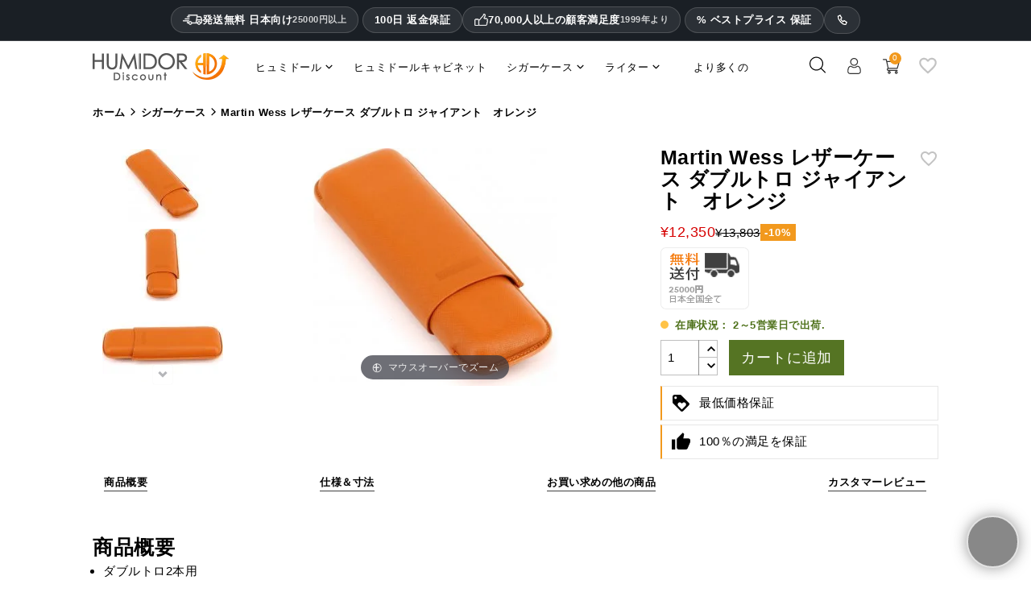

--- FILE ---
content_type: text/html; charset=utf-8
request_url: https://www.humidordiscount.jp/martin-wess-leather-case-double-toro-giant-orange
body_size: 96586
content:
<!doctype html>
<html lang="ja" >

  <head>
    
      
  <meta charset="utf-8">


  <meta http-equiv="x-ua-compatible" content="ie=edge">



  <title>Martin Wess レザーケース ダブルトロ ジャイアント　オレンジ | 最低価格でオンライン購入</title>
    <meta name="description" content="Martin Wess レザーケース ダブルトロ ジャイアント　オレンジ ✓ わずか¥12,350から ✓ 100日間リファンド保証 ✓ サービスホットライン ✓ 最低価格保証のHumidorDiscountでオンライン購入してお得にお買い物しましょう!">
    
      


  <meta name="viewport" content="width=device-width, initial-scale=1">



  <link rel="icon" type="image/vnd.microsoft.icon" href="https://www.humidordiscount.jp/img/favicon-23.ico?1324977642">
  <link rel="shortcut icon" type="image/x-icon" href="https://www.humidordiscount.jp/img/favicon-23.ico?1324977642">



  <link rel="preload" as="image" href="https://www.humidordiscount.jp/25137-large_atch/7.webp">
    
<style>@charset "UTF-8";.material-icons {display: inline-block;width: 24px;height: 24px;background-size: contain;background-repeat: no-repeat;}.default .material-icons {background-image: url('/themes/mynxea_HD-child/assets/img/favorite_border.svg');}.hover .material-icons {background-image: url('/themes/mynxea_HD-child/assets/img/favorite.svg');}@media(max-width:766.99px) {header #bottom-header {padding-right: 20px;padding-left: 20px;}.MagicZoom>img, .mz-figure>img {width: auto !important;max-height: 270px !important }}div.MagicToolboxContainer {text-align: center }div.MagicToolboxSelectorsContainer {clear: both }div.MagicToolboxSelectorsContainer a {display: inline-block;margin: 4px }div.MagicToolboxMainContainer {max-width: 100% }div.MagicToolboxSelectorsContainer img {max-width: 100% }div.MagicToolboxContainer.selectorsLeft, div.MagicToolboxContainer.selectorsRight {display: flex }div.MagicToolboxContainer.selectorsLeft .MagicToolboxMainContainer, div.MagicToolboxContainer.selectorsRight .MagicToolboxMainContainer {flex-grow: 1 }div.MagicToolboxContainer.selectorsLeft .MagicToolboxSelectorsContainer a, div.MagicToolboxContainer.selectorsRight .MagicToolboxSelectorsContainer a {margin: 0 0 10px }div.MagicToolboxContainer.selectorsLeft .MagicToolboxMainContainer {width: auto;padding-left: 10px }div.MagicToolboxContainer.selectorsLeft .MagicToolboxSelectorsContainer, div.MagicToolboxContainer.selectorsRight .MagicToolboxSelectorsContainer {position: relative;display: flex;flex-direction: column;flex-shrink: 0 }@media only screen and (min-width:768px) {div.MagicToolboxContainer.selectorsLeft .MagicToolboxSelectorsContainer .MagicScroll, div.MagicToolboxContainer.selectorsRight .MagicToolboxSelectorsContainer .MagicScroll {height: 100%;flex: 1 1 0 }}div.MagicToolboxContainer.selectorsLeft .MagicToolboxSelectorsContainer .MagicScroll a, div.MagicToolboxContainer.selectorsRight .MagicToolboxSelectorsContainer .MagicScroll a {margin: 0 }@media only screen and (max-width:767px) {div.MagicToolboxContainer.selectorsLeft .MagicToolboxSelectorsContainer .MagicScroll, div.MagicToolboxContainer.selectorsRight .MagicToolboxSelectorsContainer .MagicScroll {margin: 10px 0 0 }div.MagicToolboxContainer.selectorsLeft .MagicToolboxSelectorsContainer .MagicScroll, div.MagicToolboxContainer.selectorsRight .MagicToolboxSelectorsContainer .MagicScroll {height: auto }div.MagicToolboxContainer.selectorsLeft .MagicToolboxSelectorsContainer::after, div.MagicToolboxContainer.selectorsRight .MagicToolboxSelectorsContainer::after {content: none }div.MagicToolboxContainer.selectorsLeft .MagicToolboxMainContainer, div.MagicToolboxContainer.selectorsRight .MagicToolboxMainContainer {order: 1;padding: 0 }div.MagicToolboxContainer.selectorsLeft .MagicToolboxSelectorsContainer a, div.MagicToolboxContainer.selectorsRight .MagicToolboxSelectorsContainer a {margin: 10px 5px }div.MagicToolboxContainer.selectorsLeft .MagicToolboxSelectorsContainer, div.MagicToolboxContainer.selectorsRight .MagicToolboxSelectorsContainer {order: 2;min-height: 0;margin-bottom: 10px;flex-grow: 1;flex-shrink: 1;width: 100% !important;flex-basis: auto !important;display: block !important }div.MagicToolboxContainer.selectorsLeft, div.MagicToolboxContainer.selectorsRight {flex-direction: column }}.magic-slide {display: none }.magic-slide.mt-active {display: block }[data-magic-slide-id].mz-thumb-selected img {filter: none }[data-magic-slide-id].mz-thumb:hover:not(.active-selector) img, [data-magic-slide-id].m360-selector:hover:not(.active-selector) img, [data-magic-slide-id].video-selector:hover:not(.active-selector) img {filter: brightness(75%) !important }.MagicZoom, .mz-figure, .mz-lens, .mz-zoom-window, .mz-loading, .mz-hint, .mz-expand .mz-expand-stage, .mz-expand .mz-expand-stage .mz-image-stage, .mz-expand .mz-expand-stage .mz-image-stage .mz-caption, .mz-thumb img, .mz-expand-thumbnails, .mz-expand-controls, .mz-button {box-sizing: border-box }.MagicZoom, .mz-figure {display: inline-block;position: relative;z-index: 1;margin: 0 auto;vertical-align: middle;user-select: none;-webkit-tap-highlight-color: transparent;backface-visibility: hidden;outline: 0 !important;font-size: 0 !important;line-height: 100% !important;direction: ltr !important }.MagicZoom {transform: translate3d(0px, 0px, 0px);touch-action: pan-y }figure.mz-figure {overflow: hidden;transform-style: preserve-3d;margin: 0 !important }.MagicZoom img, .mz-figure img {border: 0 !important;margin: 0 !important;outline: 0 !important;padding: 0 !important }.MagicZoom>img, .mz-figure>img {width: 100%;height: auto }.mz-lens, .mz-zoom-window {position: absolute !important;overflow: hidden !important;pointer-events: none !important }.mz-lens img, .mz-zoom-window img {position: absolute !important;max-width: none !important;max-height: none !important }.mz-lens img {transition: none 0s ease 0s !important }.mz-zoom-window {z-index: 2000000000;transform: translate3d(0px, 0px, 0px) }.mz-zoom-window img {width: auto;height: auto;inset: -1000%;margin: auto !important;transition: none 0s ease 0s !important;transform-origin: 50% 50% !important }.mz-lens {border: 1px solid rgba(170, 170, 170, .7);box-shadow: rgba(0, 0, 0, .3) 0 0 5px;cursor: none;z-index: 10;opacity: 0 }.mz-zoom-window {background: #fff;box-shadow: rgba(0, 0, 0, .2) 0 0 3px }.mz-zoom-window>img {transform: translate3d(0px, 0px, 0px) scale(1);backface-visibility: hidden }.mz-hint, .mz-loading {color: #eee;background: rgba(49, 51, 61, .7);font: 12px / 1.2em "Lucida Grande", "Lucida Sans Unicode", Verdana, "Helvetica Neue", Arial, Helvetica, sans-serif;text-decoration: none;text-align: center;direction: ltr;display: inline-block;margin: 0;position: absolute;z-index: 1000;pointer-events: none;-webkit-font-smoothing: antialiased;transition: opacity .25s ease 0s }.mz-hint {bottom: 8px;left: 0;right: 0;padding: 0 10%;background-color: transparent;transition: opacity .4s ease 0s, z-index .4s ease 0s }.mz-hint-message {display: inline-block;background: rgba(49, 51, 61, .7);border-radius: 2em;padding: .7em 1.1em }.mz-hint-message::before {content: "⊕";font-family: serif;font-size: 1.5em;speak: none;text-align: center;vertical-align: -2px;margin-right: 6px }@-webkit-keyframes spin-loading {0% {transform: rotate(0deg) }100% {transform: rotate(360deg) }}@keyframes spin-loading {0% {transform: rotate(0deg) }100% {transform: rotate(360deg) }}.mz-nav-controls, .mz-expand-controls, button.mz-button {margin: 0 !important;padding: 0 !important;outline: 0 !important }.mz-nav-controls {z-index: 2100000000 }button.mz-button {font-size: 0;cursor: pointer;text-align: center;speak: none;color: rgba(180, 180, 180, .6) !important;z-index: 2100000000 !important;background-color: transparent !important;border: 0 solid transparent !important;border-radius: 100% !important;box-shadow: none !important;position: absolute !important;text-transform: none !important;width: 60px !important;height: 60px !important;min-width: 0 !important;min-height: 0 !important;max-width: none !important;max-height: none !important;transition: color .25s ease 0s, background-color .25s ease 0s !important }button.mz-button::before {display: block;position: static;height: 100%;transform: scale(0.9);transition: transform .25s ease 0s !important }:root:not(.mobile-magic) button.mz-button:hover, button.mz-button:active {color: #b4b4b4 !important }button.mz-button.mz-button-prev, button.mz-button.mz-button-next {margin: auto 10px !important;top: 0 !important;bottom: 0 !important;overflow: hidden !important }button.mz-button.mz-button-prev {left: 0 !important;transform: rotateZ(180deg) !important }button.mz-button.mz-button-next {right: 0 !important }button.mz-button.mz-button-close {margin: 10px !important;top: 0 !important;right: 0 !important;z-index: 95 !important }button.mz-button.mz-button-close::before {content: url("[data-uri]") }button.mz-button.mz-button-prev::before, button.mz-button.mz-button-next::before {content: url("[data-uri]") }@supports(((-webkit-mask-image:url(/)) or(mask-image:url(/))) and ((-webkit-mask-repeat:no-repeat) or(mask-repeat:no-repeat)) and ((-webkit-mask-position:center) or(mask-position:center)) and ((-webkit-mask-size:cover) or(mask-size:cover))) {button.mz-button::before {background-color: currentcolor;background-image: none;-webkit-mask-repeat: no-repeat;-webkit-mask-position: center center;-webkit-mask-size: cover;content: "" !important }button.mz-button.mz-button-close::before {-webkit-mask-image: url("[data-uri]") }button.mz-button.mz-button-prev::before, button.mz-button.mz-button-next::before {-webkit-mask-image: url("[data-uri]") }}@media screen and (max-device-width:767px) {button.mz-button-prev, button.mz-button-next {display: none !important }}.mz-figure .mz-nav-controls button.mz-button {display: none;width: 32px !important;height: 56px !important;margin: auto 0 !important;padding: 0 !important;border: 0 !important }a[data-zoom-id], .mz-thumb, .mz-thumb:focus {display: inline-block;line-height: 0;outline: 0 }a[data-zoom-id] img, .mz-thumb img {padding-bottom: 4px;border-width: 0 0 2px;border-top-style: initial;border-right-style: initial;border-left-style: initial;border-top-color: initial;border-right-color: initial;border-left-color: initial;border-image: initial;border-bottom-style: solid;border-bottom-color: transparent;box-sizing: border-box }.mz-thumb:not(.mz-thumb-selected):hover img {border-bottom-color: rgba(180, 180, 180, .3) }.mz-thumb.mz-thumb-selected img {border-bottom-color: #b4b4b4 }@supports(((-webkit-mask-image:url(/)) or(mask-image:url(/))) and ((-webkit-mask-repeat:no-repeat) or(mask-repeat:no-repeat)) and ((-webkit-mask-position:center) or(mask-position:center)) and ((-webkit-mask-size:cover) or(mask-size:cover))) {.magic-thumbs button.magic-thumbs-button::before {background-color: currentcolor;background-image: none;-webkit-mask-repeat: no-repeat;-webkit-mask-position: center center;-webkit-mask-size: cover;content: "" !important }.magic-thumbs .magic-thumbs-button-prev::before, .magic-thumbs .magic-thumbs-button-next::before {-webkit-mask-image: url("[data-uri]") }}.MagicScroll, .mcs-caption, .mcs-button, .mcs-item, .mcs-item img, .mcs-item>*, .mcs-bullet, .mcs-bullet::before, .mcs-bullet::after, .mcs-wrapper, .mcs-items-container {margin: 0;padding: 0;outline: 0;box-sizing: border-box }.MagicScroll, .mcs-item, .mcs-item a, .mcs-item img, .mcs-items-container {position: relative }.MagicScroll, .mcs-item, .mcs-wrapper, .mcs-items-container {overflow: hidden;direction: ltr }.mcs-wrapper, .mcs-item img {line-height: 100% }.MagicScroll {z-index: 1;cursor: grab;user-select: none;-webkit-tap-highlight-color: transparent }.MagicScroll.MagicScroll-vertical {touch-action: pan-x }.mcs-item, .MagicScroll figure, .mcs-item .mcs-caption {display: inline-block }.MagicScroll .mcs-item img {pointer-events: none }.mcs-item img {display: inline-block !important }.MagicScroll>* {display: inline-block;max-width: 100% }.MagicScroll>:first-child {visibility: hidden }.MagicScroll>:nth-child(n+2) {display: none }.MagicScroll img {visibility: hidden }.MagicScroll .mcs-item img {visibility: visible;float: none !important }.mcs-button, .mcs-bullets, .mcs-wrapper {position: absolute }.MagicScroll::before, .MagicScroll figcaption::before {content: "";display: inline-block;vertical-align: top;height: 0 }.mcs-wrapper {inset: 0;vertical-align: top;z-index: 100 }.mcs-items-container {text-align: center;overflow: visible;width: 100%;height: 100% }.mcs-item {top: 0;left: 0;zoom: 1;font-size: 0;line-height: 100%;max-width: 100% }.mcs-item::after, .mcs-item>a::after {content: "";display: inline-block;height: 100%;vertical-align: middle }.MagicScroll-vertical .mcs-item {display: block;width: 100% }.mcs-item>a, .MagicScroll-horizontal .mcs-items-container>* {display: inline-block }.mcs-item a, .mcs-item img {border: 0;max-width: 100%;max-height: 100% }.mcs-item a {height: 100% }.mcs-item img {width: auto;height: auto;vertical-align: middle }.mcs-button {display: block }.mcs-button {cursor: pointer;z-index: 1000;background-repeat: no-repeat;background-color: transparent;border: 0;border-radius: 0;transition: opacity .25s linear 0s }.MagicScroll:hover>.mcs-button:hover {opacity: 1 }.mcs-button-arrow {z-index: 120 }.MagicScroll-vertical .mcs-button-arrow {width: 100%;height: 40px;left: 0 }.MagicScroll-vertical .mcs-button-arrow-prev {inset: 0 0 auto }.MagicScroll-vertical .mcs-button-arrow-next {inset: auto 0 0 }@-webkit-keyframes h-forward-exit-slidein {0% {opacity: 1;transform: translateX(0px) }100% {opacity: 0;transform: translateX(-600px) }}@keyframes h-forward-exit-slidein {0% {opacity: 1;transform: translateX(0px) }100% {opacity: 0;transform: translateX(-600px) }}@-webkit-keyframes h-forward-enter-slidein {0% {opacity: 0;transform: translateX(180px) }100% {opacity: 1;transform: translateX(0px) }}@keyframes h-forward-enter-slidein {0% {opacity: 0;transform: translateX(180px) }100% {opacity: 1;transform: translateX(0px) }}@-webkit-keyframes h-backward-exit-slidein {0% {opacity: 1;transform: translateX(0px) }100% {opacity: 0;transform: translateX(600px) }}@keyframes h-backward-exit-slidein {0% {opacity: 1;transform: translateX(0px) }100% {opacity: 0;transform: translateX(600px) }}@-webkit-keyframes h-backward-enter-slidein {0% {opacity: 0;transform: translateX(-180px) }100% {opacity: 1;transform: translateX(0px) }}@keyframes h-backward-enter-slidein {0% {opacity: 0;transform: translateX(-180px) }100% {opacity: 1;transform: translateX(0px) }}@-webkit-keyframes v-forward-exit-slidein {0% {opacity: 1;transform: translateY(0px) }100% {opacity: 0;transform: translateY(-600px) }}@keyframes v-forward-exit-slidein {0% {opacity: 1;transform: translateY(0px) }100% {opacity: 0;transform: translateY(-600px) }}@-webkit-keyframes v-forward-enter-slidein {0% {opacity: 0;transform: translateY(180px) }100% {opacity: 1;transform: translateY(0px) }}@keyframes v-forward-enter-slidein {0% {opacity: 0;transform: translateY(180px) }100% {opacity: 1;transform: translateY(0px) }}@-webkit-keyframes v-backward-exit-slidein {0% {opacity: 1;transform: translateY(0px) }100% {opacity: 0;transform: translateY(600px) }}@keyframes v-backward-exit-slidein {0% {opacity: 1;transform: translateY(0px) }100% {opacity: 0;transform: translateY(600px) }}@-webkit-keyframes v-backward-enter-slidein {0% {opacity: 0;transform: translateY(-180px) }100% {opacity: 1;transform: translateY(0px) }}@keyframes v-backward-enter-slidein {0% {opacity: 0;transform: translateY(-180px) }100% {opacity: 1;transform: translateY(0px) }}@-webkit-keyframes h-forward-exit-bounce {0% {opacity: 1;transform: translateX(0px) translateZ(-1px) }40% {opacity: .6 }100% {opacity: 0;transform: translateX(-2000px) translateZ(-1px) }}@keyframes h-forward-exit-bounce {0% {opacity: 1;transform: translateX(0px) translateZ(-1px) }40% {opacity: .6 }100% {opacity: 0;transform: translateX(-2000px) translateZ(-1px) }}@-webkit-keyframes h-forward-enter-bounce {0% {opacity: 0;transform: translateX(3000px) }60% {opacity: 1;transform: translateX(-30px) }75% {transform: translateX(10px) }90% {transform: translateX(-5px) }100% {transform: translateX(0px) }}@keyframes h-forward-enter-bounce {0% {opacity: 0;transform: translateX(3000px) }60% {opacity: 1;transform: translateX(-30px) }75% {transform: translateX(10px) }90% {transform: translateX(-5px) }100% {transform: translateX(0px) }}@-webkit-keyframes h-backward-exit-bounce {0% {opacity: 1;transform: translateX(0px) translateZ(-1px) }40% {opacity: .6 }100% {opacity: 0;transform: translateX(2000px) translateZ(-1px) }}@keyframes h-backward-exit-bounce {0% {opacity: 1;transform: translateX(0px) translateZ(-1px) }40% {opacity: .6 }100% {opacity: 0;transform: translateX(2000px) translateZ(-1px) }}@-webkit-keyframes h-backward-enter-bounce {0% {opacity: 0;transform: translateX(-3000px) }60% {opacity: 1;transform: translateX(30px) }75% {transform: translateX(-10px) }90% {transform: translateX(5px) }100% {transform: translateX(0px) }}@keyframes h-backward-enter-bounce {0% {opacity: 0;transform: translateX(-3000px) }60% {opacity: 1;transform: translateX(30px) }75% {transform: translateX(-10px) }90% {transform: translateX(5px) }100% {transform: translateX(0px) }}@-webkit-keyframes v-forward-exit-bounce {0% {opacity: 1;transform: translateY(0px) }40% {opacity: .6 }100% {opacity: 0;transform: translateY(-2000px) }}@keyframes v-forward-exit-bounce {0% {opacity: 1;transform: translateY(0px) }40% {opacity: .6 }100% {opacity: 0;transform: translateY(-2000px) }}@-webkit-keyframes v-forward-enter-bounce {0% {opacity: 0;transform: translateY(3000px) }60% {opacity: 1;transform: translateY(-30px) }75% {transform: translateY(10px) }90% {transform: translateY(-5px) }100% {transform: translateY(0px) }}@keyframes v-forward-enter-bounce {0% {opacity: 0;transform: translateY(3000px) }60% {opacity: 1;transform: translateY(-30px) }75% {transform: translateY(10px) }90% {transform: translateY(-5px) }100% {transform: translateY(0px) }}@-webkit-keyframes v-backward-exit-bounce {0% {opacity: 1;transform: translateY(0px) }40% {opacity: .6 }100% {opacity: 0;transform: translateY(2000px) }}@keyframes v-backward-exit-bounce {0% {opacity: 1;transform: translateY(0px) }40% {opacity: .6 }100% {opacity: 0;transform: translateY(2000px) }}@-webkit-keyframes v-backward-enter-bounce {0% {opacity: 0;transform: translateY(-3000px) }60% {opacity: 1;transform: translateY(30px) }75% {transform: translateY(-10px) }90% {transform: translateY(5px) }100% {transform: translateY(0px) }}@keyframes v-backward-enter-bounce {0% {opacity: 0;transform: translateY(-3000px) }60% {opacity: 1;transform: translateY(30px) }75% {transform: translateY(-10px) }90% {transform: translateY(5px) }100% {transform: translateY(0px) }}.MagicScroll-horizontal .mcs-button-arrow-prev::before, .MagicScroll-horizontal .mcs-button-arrow-next::before, .MagicScroll-vertical .mcs-button-arrow-prev::before, .MagicScroll-vertical .mcs-button-arrow-next::before {content: "";top: 50%;left: 50%;width: 12px;height: 12px;position: absolute;border-top: 3px solid rgba(49, 51, 61, .6);border-left: 3px solid rgba(49, 51, 61, .6);border-right: 0;border-bottom: 0;transition: border-color .15s linear 0s }.MagicScroll-vertical .mcs-button-arrow-prev::before {top: 62%;transform: translate(-50%, -50%) rotateZ(45deg) }.MagicScroll-vertical .mcs-button-arrow-next::before {top: 40%;transform: translate(-50%, -50%) rotateZ(-135deg) }.MagicScroll>.mcs-button-arrow {width: 30px;height: 30px;margin: auto;opacity: .6;transition: opacity .15s linear 0s }.MagicScroll-vertical .mcs-button-arrow-prev {inset: 0 0 auto }.MagicScroll-vertical .mcs-button-arrow-next {inset: auto 0 0 }.MagicScroll:hover>.mcs-button-arrow:hover:not(.mcs-disabled) {opacity: 1 }.MagicScroll:hover>.mcs-button-arrow:hover:not(.mcs-disabled)::before {border-color: #31333d }.MagicScroll.MagicScroll-arrows-inside .mcs-button-arrow {width: 24px;height: 24px;border-radius: 3px;background: rgba(255, 255, 255, .75);box-shadow: rgba(153, 153, 153, .5) 0 0 1px;transition: background-color .15s linear 0s }.MagicScroll.MagicScroll-arrows-inside .mcs-button-arrow::before {width: 8px;height: 8px }.MagicScroll-vertical.MagicScroll-arrows-inside .mcs-button-arrow-prev {top: 5px }.MagicScroll-vertical.MagicScroll-arrows-inside .mcs-button-arrow-next {bottom: 5px }.mcs-loader {pointer-events: none;position: absolute;z-index: 1000;inset: 0 }.mcs-loader-circles {position: absolute;inset: 0;margin: auto;width: 60px;height: 60px;opacity: 1;transform: scale(0.6) }.mcs-loader-circle {position: absolute;background-color: #fff;height: 11px;width: 11px;border-radius: 50%;animation-name: MagicCircle;animation-duration: .48s;animation-iteration-count: infinite }.mcs-loader-circle_01 {left: 0;top: 25px;animation-delay: .18s }.mcs-loader-circle_02 {left: 7px;top: 7px;animation-delay: .24s }.mcs-loader-circle_03 {left: 25px;top: 0;animation-delay: .3s }.mcs-loader-circle_04 {right: 7px;top: 7px;animation-delay: .36s }.mcs-loader-circle_05 {right: 0;top: 25px;animation-delay: .42s }.mcs-loader-circle_06 {right: 7px;bottom: 7px;animation-delay: .48s }.mcs-loader-circle_07 {left: 25px;bottom: 0;animation-delay: .54s }.mcs-loader-circle_08 {left: 7px;bottom: 7px;animation-delay: .6s }@-webkit-keyframes MagicCircle {0% {background-color: #000 }100% {background-color: #fff }}@keyframes MagicCircle {0% {background-color: #000 }100% {background-color: #fff }}address, dl, ol, ol ol, ol ul, p, ul, ul ol, ul ul {margin-bottom: 0 }html, legend {box-sizing: border-box }dd, label, legend {margin-bottom: .5rem }button, hr, input {overflow: visible }pre, textarea {overflow: auto }.carousel-indicators, .dropdown-menu, .media-list, .nav, ul {list-style: none }.bootstrap-touchspin .input-group-btn-vertical {position: relative;white-space: nowrap;vertical-align: middle;display: table-cell }.bootstrap-touchspin .input-group-btn-vertical>.btn {display: block;float: none;width: 100%;max-width: 100%;padding: 8px 10px;margin-left: -1px;position: relative }.btn-group-vertical>.btn, .btn-group>.btn, .btn-group>.btn-group, .btn-toolbar .btn-group, .btn-toolbar .input-group, .col-xs-1, .col-xs-10, .col-xs-11, .col-xs-12, .col-xs-2, .col-xs-3, .col-xs-4, .col-xs-5, .col-xs-6, .col-xs-7, .col-xs-8, .dropdown-menu, .table-reflow thead, .table-reflow tr {float: left }.bootstrap-touchspin .input-group-btn-vertical .bootstrap-touchspin-down {margin-top: -2px }body, fieldset {margin: 0 }.bootstrap-touchspin .input-group-btn-vertical i {position: absolute;font-weight: 400 }html {font-family: sans-serif;line-height: 1.15;text-size-adjust: 100% }article, aside, details, figcaption, figure, footer, header, main, menu, nav, section, summary {display: block }a {background-color: transparent }a:active, a:hover {outline-width: 0 }h1 {margin: .67em 0 }dl, h1, h2, h3, h4, h5, h6, ol, p, pre, ul {margin-top: 0 }img {border-style: none;vertical-align: middle }svg:not(:root) {overflow: hidden }button, input, optgroup, select, textarea {font: inherit;margin: 0 }button, select {text-transform: none }textarea {resize: vertical }[type="checkbox"], [type="radio"] {box-sizing: border-box;padding: 0 }address, button, input, legend, select, textarea {line-height: inherit }@media print {h2, h3, p {orphans: 3;widows: 3 }a, a:visited {text-decoration: underline }*, ::after, ::before, ::first-letter, blockquote::first-line, div::first-line, li::first-line, p::first-line {text-shadow: none !important;box-shadow: none !important }blockquote, img, pre, tr {break-inside: avoid }}.btn.focus, .btn:focus, .btn:hover, a:not([href]):not([tabindex]), a:not([href]):not([tabindex]):focus, a:not([href]):not([tabindex]):hover {text-decoration: none }label, output {display: inline-block }html {font-size: 16px;-webkit-tap-highlight-color: transparent }*, ::after, ::before {box-sizing: inherit }dt {font-weight: 700 }dd {margin-left: 0 }blockquote, figure {margin: 0 0 1rem }a:not([href]):not([tabindex]):focus {outline: 0 }.form-control:disabled, input[type="checkbox"]:disabled, input[type="radio"]:disabled {cursor: not-allowed }[role="button"], a, area, button, input, label, select, summary, textarea {touch-action: manipulation }.dropdown-header, .input-group-btn, .table-reflow tbody, .tag {white-space: nowrap }.h1, .h2, .h3, .h4, .h5, .h6, h1, h2, h3, h4, h5, h6 {margin-bottom: 0;font-family: inherit;font-weight: 400;line-height: 1.1;color: inherit }.blockquote, hr {margin-bottom: 0.5rem }.h1, h1 {font-size: 1.375rem }.h5, h5 {font-size: 1rem }.h6, h6 {font-size: 15px }hr {box-sizing: content-box;height: 0;margin-top: 0.5rem;border-width: 1px 0 0;border-right-style: initial;border-bottom-style: initial;border-left-style: initial;border-right-color: initial;border-bottom-color: initial;border-left-color: initial;border-image: initial;border-top-style: solid;border-top-color: rgba(0, 0, 0, .1) }.container, .container-fluid {margin-left: 9%;margin-right: 9%;}.container, .container-fluid {padding-right: 0;padding-left: 0;}.container {width: auto;max-width: 1695px;}.container-fluid::after, .container::after, .row::after {display: table;content: "";clear: both }@media(min-width:768px) {.row {margin-right: -15px;margin-left: -15px }}@media(min-width:992px) {.row {margin-right: -15px;margin-left: -15px }.container {width: auto;}}.row {margin-right: -15px;margin-left: -15px }.col-lg, .col-lg-1, .col-lg-10, .col-lg-11, .col-lg-12, .col-lg-2, .col-lg-3, .col-lg-4, .col-lg-5, .col-lg-6, .col-lg-7, .col-lg-8, .col-lg-9, .col-md, .col-md-1, .col-md-10, .col-md-11, .col-md-12, .col-md-2, .col-md-3, .col-md-4, .col-md-5, .col-md-6, .col-md-7, .col-md-8, .col-md-9, .col-sm, .col-sm-1, .col-sm-10, .col-sm-11, .col-sm-12, .col-sm-2, .col-sm-3, .col-sm-4, .col-sm-5, .col-sm-6, .col-sm-7, .col-sm-8, .col-sm-9, .col-xl, .col-xl-1, .col-xl-10, .col-xl-11, .col-xl-12, .col-xl-2, .col-xl-3, .col-xl-4, .col-xl-5, .col-xl-6, .col-xl-7, .col-xl-8, .col-xl-9, .col-xs, .col-xs-1, .col-xs-10, .col-xs-11, .col-xs-12, .col-xs-2, .col-xs-3, .col-xs-4, .col-xs-5, .col-xs-6, .col-xs-7, .col-xs-8, .col-xs-9 {position: relative;min-height: 1px;padding-right: 15px;padding-left: 15px }@media(min-width:576px) {.col-lg, .col-lg-1, .col-lg-10, .col-lg-11, .col-lg-12, .col-lg-2, .col-lg-3, .col-lg-4, .col-lg-5, .col-lg-6, .col-lg-7, .col-lg-8, .col-lg-9, .col-md, .col-md-1, .col-md-10, .col-md-11, .col-md-12, .col-md-2, .col-md-3, .col-md-4, .col-md-5, .col-md-6, .col-md-7, .col-md-8, .col-md-9, .col-sm, .col-sm-1, .col-sm-10, .col-sm-11, .col-sm-12, .col-sm-2, .col-sm-3, .col-sm-4, .col-sm-5, .col-sm-6, .col-sm-7, .col-sm-8, .col-sm-9, .col-xl, .col-xl-1, .col-xl-10, .col-xl-11, .col-xl-12, .col-xl-2, .col-xl-3, .col-xl-4, .col-xl-5, .col-xl-6, .col-xl-7, .col-xl-8, .col-xl-9, .col-xs, .col-xs-1, .col-xs-10, .col-xs-11, .col-xs-12, .col-xs-2, .col-xs-3, .col-xs-4, .col-xs-5, .col-xs-6, .col-xs-7, .col-xs-8, .col-xs-9 {padding-right: 15px;padding-left: 15px }.row {margin-right: -15px;margin-left: -15px }}@media(min-width:1200px) {.col-lg, .col-lg-1, .col-lg-10, .col-lg-11, .col-lg-12, .col-lg-2, .col-lg-3, .col-lg-4, .col-lg-5, .col-lg-6, .col-lg-7, .col-lg-8, .col-lg-9, .col-md, .col-md-1, .col-md-10, .col-md-11, .col-md-12, .col-md-2, .col-md-3, .col-md-4, .col-md-5, .col-md-6, .col-md-7, .col-md-8, .col-md-9, .col-sm, .col-sm-1, .col-sm-10, .col-sm-11, .col-sm-12, .col-sm-2, .col-sm-3, .col-sm-4, .col-sm-5, .col-sm-6, .col-sm-7, .col-sm-8, .col-sm-9, .col-xl, .col-xl-1, .col-xl-10, .col-xl-11, .col-xl-12, .col-xl-2, .col-xl-3, .col-xl-4, .col-xl-5, .col-xl-6, .col-xl-7, .col-xl-8, .col-xl-9, .col-xs, .col-xs-1, .col-xs-10, .col-xs-11, .col-xs-12, .col-xs-2, .col-xs-3, .col-xs-4, .col-xs-5, .col-xs-6, .col-xs-7, .col-xs-8, .col-xs-9 {padding-right: 15px;padding-left: 15px }.row {margin-right: -15px;margin-left: -15px }}.col-xs-4 {width: 33.3333% }.col-xs-6 {width: 50% }.col-xs-12 {width: 100% }@media(min-width:768px) {.col-sm-9 {float: left;width: 75% }.col-sm-6 {float: left;width: 50% }.col-sm-4 {float: left;width: 33.3333% }.col-sm-3 {float: left;width: 25% }.col-lg, .col-lg-1, .col-lg-10, .col-lg-11, .col-lg-12, .col-lg-2, .col-lg-3, .col-lg-4, .col-lg-5, .col-lg-6, .col-lg-7, .col-lg-8, .col-lg-9, .col-md, .col-md-1, .col-md-10, .col-md-11, .col-md-12, .col-md-2, .col-md-3, .col-md-4, .col-md-5, .col-md-6, .col-md-7, .col-md-8, .col-md-9, .col-sm, .col-sm-1, .col-sm-10, .col-sm-11, .col-sm-12, .col-sm-2, .col-sm-3, .col-sm-4, .col-sm-5, .col-sm-6, .col-sm-7, .col-sm-8, .col-sm-9, .col-xl, .col-xl-1, .col-xl-10, .col-xl-11, .col-xl-12, .col-xl-2, .col-xl-3, .col-xl-4, .col-xl-5, .col-xl-6, .col-xl-7, .col-xl-8, .col-xl-9, .col-xs, .col-xs-1, .col-xs-10, .col-xs-11, .col-xs-12, .col-xs-2, .col-xs-3, .col-xs-4, .col-xs-5, .col-xs-6, .col-xs-7, .col-xs-8, .col-xs-9 {padding-right: 15px;padding-left: 15px }}@media(min-width:992px) {.col-md-8 {float: left;width: 66.6667% }.col-md-6 {float: left;width: 50% }.col-md-4 {float: left;width: 33.3333% }.col-lg, .col-lg-1, .col-lg-10, .col-lg-11, .col-lg-12, .col-lg-2, .col-lg-3, .col-lg-4, .col-lg-5, .col-lg-6, .col-lg-7, .col-lg-8, .col-lg-9, .col-md, .col-md-1, .col-md-10, .col-md-11, .col-md-12, .col-md-2, .col-md-3, .col-md-4, .col-md-5, .col-md-6, .col-md-7, .col-md-8, .col-md-9, .col-sm, .col-sm-1, .col-sm-10, .col-sm-11, .col-sm-12, .col-sm-2, .col-sm-3, .col-sm-4, .col-sm-5, .col-sm-6, .col-sm-7, .col-sm-8, .col-sm-9, .col-xl, .col-xl-1, .col-xl-10, .col-xl-11, .col-xl-12, .col-xl-2, .col-xl-3, .col-xl-4, .col-xl-5, .col-xl-6, .col-xl-7, .col-xl-8, .col-xl-9, .col-xs, .col-xs-1, .col-xs-10, .col-xs-11, .col-xs-12, .col-xs-2, .col-xs-3, .col-xs-4, .col-xs-5, .col-xs-6, .col-xs-7, .col-xs-8, .col-xs-9 {padding-right: 15px;padding-left: 15px }}@media(min-width:1200px) {.col-lg-8 {float: left;width: 66.6667% }.col-lg-6 {float: left;width: 50% }.col-lg-4 {float: left;width: 33.3333% }}@media(min-width:1590px) {.col-xl-6 {float: left;width: 50% }.col-xl-4 {float: left;width: 33.3333% }}.btn, .btn-link, .dropdown-item {font-weight: 400 }.form-check, .form-control, .form-control-file, .form-control-range, .form-text {display: block }.form-control {width: 100%;font-size: 15px;line-height: 1.25;background-color: #fff;background-image: none;background-clip: padding-box }.form-control:focus {color: #7a7a7a;outline: 0 }.form-control::-webkit-input-placeholder {color: #999;opacity: 1 }.form-control::placeholder {color: #999;opacity: 1 }.form-control:disabled, .form-control[readonly] {background-color: #f6f6f6;opacity: 1 }select.form-control:not([size]):not([multiple]) {height: calc(2.5rem - 2px) }.btn {display: inline-block;line-height: 1.25;text-align: center;vertical-align: middle;cursor: pointer;user-select: none;border: 1px solid transparent;padding: .5rem 1rem;border-radius: 0 }.btn.active.focus, .btn.active:focus, .btn.focus, .btn:active.focus, .btn:active:focus, .btn:focus {outline: 0 }.btn.active, .btn:active {background-image: none;outline: 0 }.btn.disabled, .btn:disabled {cursor: not-allowed;opacity: .65 }.fade {opacity: 0;transition: opacity .15s linear 0s }.collapsing, .dropdown, .dropup {position: relative }.dropdown-menu {position: absolute;top: 100%;left: 0;z-index: 1000;display: none;min-width: 10rem;padding: .5rem 0;margin: .125rem 0 0;text-align: left;background-color: #fff;background-clip: padding-box;border: 1px solid rgba(0, 0, 0, .15);border-radius: 0 }.dropdown-item {display: block;width: 100%;padding: 3px 1rem;clear: both;background: 0;border: 0 }.btn-group-vertical>.btn-group:not(:first-child):not(:last-child)>.btn, .btn-group-vertical>.btn:not(:first-child):not(:last-child), .btn-group>.btn-group:not(:first-child):not(:last-child)>.btn, .btn-group>.btn:not(:first-child):not(:last-child):not(.dropdown-toggle), .input-group .form-control:not(:first-child):not(:last-child), .input-group-addon:not(:first-child):not(:last-child), .input-group-btn:not(:first-child):not(:last-child) {border-radius: 0 }.dropdown-item:focus, .dropdown-item:hover {background-color: #f5f5f5 }.dropdown-menu-right, .language-selector .dropdown-menu {right: 0;left: auto }.dropdown-menu-left {left: 0;right: auto }.custom-control, .input-group, .input-group-btn, .input-group-btn>.btn {position: relative }.input-group {width: 100%;display: table;border-collapse: separate }.input-group .form-control {position: relative;z-index: 2;float: left;width: 100%;margin-bottom: 0 }.input-group .form-control:active, .input-group .form-control:focus, .input-group .form-control:hover, .input-group-btn>.btn:active, .input-group-btn>.btn:focus, .input-group-btn>.btn:hover {z-index: 3 }.input-group .form-control, .input-group-addon, .input-group-btn {display: table-cell }.input-group-addon, .input-group-btn {width: 1%;white-space: nowrap;vertical-align: middle }.input-group-addon {padding: .5rem .75rem;margin-bottom: 0;font-size: 1rem;font-weight: 400;line-height: 1.25;color: #7a7a7a;text-align: center;background-color: #f6f6f6;border: 1px solid rgba(0, 0, 0, .25);border-radius: 0 }.input-group .form-control:not(:last-child), .input-group-addon:not(:last-child), .input-group-btn:not(:first-child)>.btn-group:not(:last-child)>.btn, .input-group-btn:not(:first-child)>.btn:not(:last-child):not(.dropdown-toggle), .input-group-btn:not(:last-child)>.btn, .input-group-btn:not(:last-child)>.btn-group>.btn, .input-group-btn:not(:last-child)>.dropdown-toggle {border-bottom-right-radius: 0;border-top-right-radius: 0 }.input-group-addon:not(:last-child) {border-right: 0 }.input-group .form-control:not(:first-child), .input-group-addon:not(:first-child), .input-group-btn:not(:first-child)>.btn, .input-group-btn:not(:first-child)>.btn-group>.btn, .input-group-btn:not(:first-child)>.dropdown-toggle, .input-group-btn:not(:last-child)>.btn-group:not(:first-child)>.btn, .input-group-btn:not(:last-child)>.btn:not(:first-child) {border-bottom-left-radius: 0;border-top-left-radius: 0 }.form-control+.input-group-addon:not(:first-child) {border-left: 0 }.tab-content > .tab-pane {display: none;}.tab-content > .tab-pane.active {display: block;}.breadcrumb-item, .float-sm-left, .float-xs-left, .page-link {float: left }.breadcrumb::after {content: "";display: table;clear: both }@-webkit-keyframes progress-bar-stripes {0% {background-position: 1rem 0 }100% {background-position: 0 0 }}@keyframes progress-bar-stripes {0% {background-position: 1rem 0 }100% {background-position: 0 0 }}.material-icons, .text-nowrap, .text-truncate {white-space: nowrap }.clearfix::after {content: "";display: table;clear: both }.d-inline-block {display: inline-block;vertical-align: middle }.float-sm-right, .float-xs-right {float: right }.text-sm-left, .text-xs-left {text-align: left }.text-capitalize {text-transform: capitalize }@media(min-width:768px) {.hidden-md-up {display: none !important }}@media(max-width:991px) {.pbp-widget-full-width .bundle .bundle-inner-inside {flex-direction: column;}.hidden-md-down {display: none !important }}@media(min-width:992px) {.hidden-lg-up {display: none !important }}body, html {height: 100% }ul {padding-left: 0;padding-right: 0 }p {color: #7a7a7a;font-weight: 400 }.h1, .h2, .h3 {color: #232323 }.label, label {color: #232323;text-align: right;font-size: 15px }.form-control {border: 1px solid #e7e7e7;border-radius: 0;padding: .5rem }.form-control:focus, .form-control:hover {border: 1px solid #d31d52 }.input-group .form-control:focus {outline: 0 }.bootstrap-touchspin {width: auto;float: left;display: inline-block;z-index: 0 }.bootstrap-touchspin input:focus {outline: 0 }.bootstrap-touchspin input.form-control, .bootstrap-touchspin input.input-group {color: #232323;background-color: #fff;height: 2.5rem;padding: .175rem .5rem;width: 3rem;border: 1px solid rgba(0, 0, 0, .25);float: left }.bootstrap-touchspin .btn-touchspin {background-color: #fff;border: 1px solid rgba(0, 0, 0, .25);height: 1.3125rem }.bootstrap-touchspin .btn-touchspin:hover {background-color: #f1f1f1 }.bootstrap-touchspin .input-group-btn-vertical {color: #232323;width: auto;float: left }.bootstrap-touchspin .input-group-btn-vertical .bootstrap-touchspin-down, .bootstrap-touchspin .input-group-btn-vertical .bootstrap-touchspin-up {border-radius: 0 }.bootstrap-touchspin .input-group-btn-vertical .touchspin-up::after, .bootstrap-touchspin .input-group-btn-vertical .touchspin-down::after {content: '';width: 16px;height: 16px;display: inline-block;background-repeat: no-repeat;position: relative;}.bootstrap-touchspin .input-group-btn-vertical .touchspin-up::after {background-image: url('/themes/mynxea_HD-child/img/touchspin-up.svg');}.bootstrap-touchspin .input-group-btn-vertical .touchspin-down::after {background-image: url('/themes/mynxea_HD-child/img/touchspin-down.svg');}.bootstrap-touchspin .input-group-btn-vertical i {top: .0625rem;left: .1875rem;font-size: .9375rem }.dropdown-item:focus, .dropdown-item:hover {background: 0;text-decoration: none }#mobile_top_menu_wrapper {margin: .625rem 0 0;padding-bottom: .625rem;background: #fff }.has-discount .discount, .radio-label, .tabs .nav-tabs .nav-item {display: inline-block }#product #content {position: relative;margin: 0 auto;padding: 0 12px 12px !important;border: 0;background: 0 }.product-price {color: #4b4b4b }.product-information {font-size: .9375rem;color: #232323 }.product-actions .add-to-cart {height: 2.75rem;line-height: inherit }.product-quantity .add, .product-quantity .qty {display: inline-block;margin-right: 10px;vertical-align: middle;margin-bottom: 5px }.product-quantity #quantity_wanted {color: #232323;background-color: #fff;height: 2.75rem;padding: .175rem .5rem;width: 3rem }.product-quantity .input-group-btn-vertical {width: auto }.product-quantity .input-group-btn-vertical .btn {padding: .5rem .6875rem }.product-quantity .input-group-btn-vertical .btn i {font-size: 1rem;top: .125rem;left: .1875rem }.product-quantity .btn-touchspin {height: 1.438rem }.product-discounts {margin-bottom: 0.8rem }.product-prices .tax-shipping-delivery-label {font-size: .96rem;color: #000;margin-top: 10px;text-transform: capitalize;letter-spacing: 1px }.regular-price {text-decoration: line-through;color: #919191;font-size: 15px;font-weight: 400 }.has-discount .discount {color: #fff;background: #d31d52;border-radius: 0;padding: 8px 10px;font-size: .9rem;letter-spacing: 1px;font-weight: 500;text-transform: capitalize }#product-availability {margin-top: .625rem;display: inline-block }.product-features {margin-top: 1.25rem;margin-left: .3125rem }.product-features>dl.data-sheet {display: flex;flex-wrap: wrap;-webkit-box-align: stretch;align-items: stretch }.product-features>dl.data-sheet dd.value, .product-features>dl.data-sheet dt.name {-webkit-box-flex: 1;flex: 1 0 40%;font-weight: 400;background: #f1f1f1;padding: .625rem;margin-right: .625rem;min-height: 2.5rem;word-break: normal;text-transform: capitalize;margin-bottom: .5rem }.product-features>dl.data-sheet dd.value:nth-of-type(2n), .product-features>dl.data-sheet dt.name:nth-of-type(2n) {background: #f6f6f6 }#block-reassurance {margin-top: 0.5rem }#block-reassurance img {width: 1.563rem;margin-right: .625rem }#block-reassurance li {border: 1px solid #e7e7e7 }#block-reassurance li .block-reassurance-item {padding: 1rem 1.5rem }.breadcrumb li {display: inline }.breadcrumb li::after {content: "";background-image: url(/themes/mynxea_HD-child/img/carat_down.svg);width: 10.45px;height: 15.2px;position: absolute;transform: rotate(270deg);margin-left: -0.9rem;margin-top: 0.15rem;}.breadcrumb li a span {padding-right: 0.9rem;color: #000;}.breadcrumb li:last-child::after {display: none;}.menu-vertical {display: none }#search_query_top {height: 50px;border-radius: 0;background-color: #fff;border: 0 }.button-search {background: #ffc921;border: 0;fill: #fff;text-transform: capitalize;font-size: 15px;height: 50px;width: 120px;padding: 0;transition: all .3s ease 0s;cursor: pointer;border-radius: 0;color: #000;font-weight: 500;letter-spacing: 1px }.button-search:hover, .button-search:focus {background: #222;color: #fff }#search_category {max-width: 155px;height: 50px;border-top: 0;border-right: 0;border-bottom: 0;border-image: initial;background-color: transparent;appearance: none;cursor: pointer;position: absolute;top: 0;z-index: 9;right: 125px;text-align: left;color: #767676;padding: 0 20px;font-size: 14px;border-left: 1px solid #e1e1e1;border-radius: 0 }#search_block_top {transition: all .5s ease 0s;z-index: 999 }#search_block_top #searchbox {background: none 0 0 repeat scroll #fff;border: 1px solid #e7e7e7;overflow: hidden;position: relative;width: 100%;margin-right: 10px;border-radius: 0 }#search_block_top .btn.button-search {background: none 0 0 repeat scroll #d31d52;border: medium none;color: #fff;display: block;height: 50px;padding: 0;position: absolute;right: 0;text-align: center;top: 0;border-radius: 0 }#search_block_top .btn.button-search:hover {background: #000 }#close_search_query_nav {display: block;position: absolute;right: 0;text-align: center;top: 15px;z-index: 999 }#close_search_query_nav::before {content: "";font-family: fontawesome;display: inline-block }#close_search_query_nav span {color: #999;font-size: 0;font-family: "Myriad Pro";letter-spacing: 3px;text-transform: uppercase;position: relative;right: 50px;top: 20px }#close_search_query_nav:hover span {color: #000 }#wbsearch_content_result {background: none 0 0 repeat scroll #fff;display: none;height: 90%;min-height: 415px;overflow-y: scroll;padding: 0;position: absolute;top: 83px;z-index: 999;border: 1px solid #e7e7e7;left: 0;right: 0;border-radius: 0;max-width: 1000px;margin: 0 auto }#wbsearch_content_result {overflow: auto;height: 100%;padding: 15px;margin: 0 auto }#wbsearch_content_result::-webkit-scrollbar {width: 5px }#wbsearch_content_result::-webkit-scrollbar-track {background-color: #f2f2f2;width: 5px;box-shadow: rgba(0, 0, 0, .3) 0 0 6px inset }#wbsearch_content_result::-webkit-scrollbar-thumb {background-color: #000;cursor: pointer }.gsr-review-list label::before {font-size: inherit !important }#gsr-review-list .bg-white {line-height: 20px !important }.gsr-review-count-rating {display: inline-block;vertical-align: middle;color: #333;font-weight: 500;font-size: 13px !important;transform: translateY(-2px);-webkit-transform: translateY(-2px);}.gsr-side-text-11 {font-size: 15px !important }#bestRatingWrap {margin-right: 4px;}#ratingCountWrapper {font-weight: normal;}label {margin: 0 }.gsr-review-list.bg-white .rating-star-yellow {font-size: 0.775rem;line-height: 1.5em;margin-right: 6px;}.rating-star-yellow, .rating-star-green, .rating-star-blue {border: 0;}.rating-star-yellow>input, .rating-star-green>input, .rating-star-blue>input {display: none }.rating-star-green>.half::before, .rating-star-blue>.half::before {font-family: FontAwesome;content: "";position: relative;top: 0;left: 8px;font-size: 1.15em !important;display: inline-block !important }label.rating-star-size-110 {font-size: 1.1em !important }.rating-star-yellow>label.badge-front::before, .rating-star-green>label.badge-front::before, .rating-star-blue>label.badge-front::before, .rating-star-yellow>label.badge-front, .rating-star-green>label.badge-front, .rating-star-blue>label.badge-front, .rating-star-yellow>label.badge-front-half::before, .rating-star-green>label.badge-front-half::before, .rating-star-blue>label.badge-front-half::before, .rating-star-yellow>label.badge-front-half, .rating-star-green>label.badge-front-half, .rating-star-blue>label.badge-front-half, .rating-star-yellow>label.list-front::before, .rating-star-green>label.list-front::before, .rating-star-blue>label.list-front::before, .rating-star-yellow>label.list-front, .rating-star-green>label.list-front, .rating-star-blue>label.list-front, .rating-star-yellow>label.list-front-half::before, .rating-star-green>label.list-front-half::before, .rating-star-blue>label.list-front-half::before, .rating-star-yellow>label.list-front-half, .rating-star-green>label.list-front-half, .rating-star-blue>label.list-front-half {font-size: 1.15em }.rating-star-yellow>.list-front-half::before, .rating-star-green>.list-front-half::before, .rating-star-blue>.list-front-half::before {margin-left: -3px;margin-right: -3px;left: 6px }.rating-star-yellow>input:checked+label, .rating-star-yellow>label.checked {color: #f4c765 !important }a {vertical-align: inherit }#content-wrapper {padding: 0 }.breadcrumb .bread {padding-right: 0 !important;padding-left: 0 !important }.wbCart.level-2.parent ul {margin-left: 10%;margin-bottom: 9px;margin-top: 5px }.wb-menu-vertical {position: relative;margin-top: 0;padding: 0;text-align: left }.wb-menu-vertical li.view_menu .more-menu .level-1:hover>a {border: 0 }@media(min-width:992px) {.view_menu:hover .more-menu {opacity: 1;transform: scale(1, 1);border-bottom-color: #eb7c0a }.view_menu .more-menu {padding: 10px;position: absolute;top: 45px;left: auto;right: 0;background: #fff;min-width: 180px;border-width: 1px 1px 3px;border-style: solid;border-color: #e1e1e1 #e1e1e1 #d31d52;border-image: initial;transform-origin: 0 0;transform: scale(1, 0);transition: all 500ms ease 0s;opacity: 0;border-radius: 0;text-align: left;z-index: 99;margin: 0 !important;display: block !important }.view_menu {display: inline-block;margin: 0;padding: 10px 26px;position: relative }.cat-drop-menu li:last-child {margin-bottom: 0 }.cat-drop-menu li {position: relative;width: 220px;margin-bottom: 7px }.wb-menu-vertical li.level-1 {clear: both;display: inline-block;margin: 0 3px;padding: 10px }.wbCart a span {line-height: 1.5em;display: inline-block }.wbCart.level-1 .menu-dropdown span {width: 92% }}@media(min-width:1200px) {.menu-vertical .menu-content {position: relative;display: inline-block;width: 100% }}@media(min-width:768px) and (max-width:991px) {.container_wb_megamenu {position: relative }}.wb-menu-vertical ul {margin: 0 }#_desktop_top_menu {display: flex;padding-left: 4px;padding-right: 4px }.wb-menu-vertical li.level-1.parent>a::after {content: '';background-image: url('/themes/mynxea_HD-child/img/carat_down.svg');width: 10.45px;height: 15.2px;margin-left: 4px;display: inline-block;top: 3px;position: relative;background-repeat: no-repeat;background-size: 9px 14px;}.wb-menu-vertical li.level-1>a, .view_menu a {color: #000;font-size: 12px;letter-spacing: .8px;font-weight: 400;line-height: 20px }.wb-menu-vertical ul li.level-1:hover>a {color: #d31d52;transition: all .4s ease-out 0s }.wb-menu-vertical .menu-dropdown li a {display: block;line-height: 35px;padding: 0;color: #222 }.wb-menu-vertical .menu-dropdown li a:hover {color: #d31d52 }.wb-menu-vertical .menu-dropdown li:first-child>a {border-top: 0 }#header .wb-menu-vertical ul li.level-1 ul li a {margin: 0 15px }@media(min-width:992px) {.wb-menu-vertical ul li.level-1 ul li.parent::after {content: "";background-image: url('/themes/mynxea_HD-child/img/carat_down.svg');width: 10.45px;height: 15.2px;position: absolute;right: 10px;top: 10px;margin: 0;-webkit-transform: rotate(270deg);transform: rotate(270deg);}.wb-menu-vertical li.level-2 .menu-dropdown {left: 100%;top: -1px }.wb-menu-vertical .cat-drop-menu li a {margin: 0 }.wb-menu-vertical .menu-dropdown {position: absolute;z-index: 1000;background: #fff;padding: 20px 0;text-align: left }.wb-menu-vertical li.level-1.parent>a, .wb-menu-vertical li.level-1#more_menu>a {z-index: 98;position: relative;display: inline-block }.wb-menu-vertical .more-menu li.level-1 {transition: all 300ms ease 0s;padding: 4px 0;margin: 0 7px }.wb-menu-vertical li.level-1 {transition: all 300ms ease 0s }.wb-menu-vertical .title-menu-mobile, .icon-drop-mobile {display: none }.wb-menu-vertical .title-menu-mobile, .icon-drop-mobile {display: none }.wb-menu-vertical ul li.level-1:hover>.menu-dropdown, .wb-menu-vertical ul li.level-2:hover>.menu-dropdown, .wb-menu-vertical ul li.level-3:hover>.menu-dropdown, .wb-menu-vertical ul li.level-4:hover>.menu-dropdown, .wb-menu-vertical ul li.level-5:hover>.menu-dropdown {opacity: 1;transform: scale(1, 1) }.wb-menu-vertical .menu-dropdown {opacity: 0;transform-origin: 0 0;transform: scale(1, 0);transition: all 500ms ease 0s;margin-left: 0;border-width: 1px 1px 3px;border-style: solid;border-color: #e6e6e6 #e6e6e6 #d31d52;border-image: initial;top: 44px;border-radius: 0;display: block !important }}@media(max-width:991px) {.wb-menu-vertical li.level-1:hover>a::before {display: none }.wb-menu-vertical ul li ul {background: #fff;margin-top: 15px;width: 100% !important }.wb-menu-vertical ul li.parent .icon-drop-mobile::after {content: '';background-image: url('/themes/mynxea_HD-child/img/plus-mobile_icon.svg');width: 10.45px;height: 15.2px;margin-left: 4px;display: inline-block;top: 3px;position: relative;background-repeat: no-repeat;background-size: 9px 14px;}.level-2 .icon-drop-mobile {position: absolute;top: 3px !important }.wb-menu-vertical .icon-drop-mobile {position: absolute;text-align: center;right: 15px;top: 13px }.wb-menu-vertical .menu-dropdown {display: none }.wb-menu-vertical li.level-2 {position: relative;cursor: pointer;padding: 0 15px;width: 100%;background: #fff;color: #000 }.wb-menu-vertical li.level-1 {position: relative;cursor: pointer;padding: 15px;border-bottom: 1px solid #f2f2f2;width: 100%;background: #fff;color: #000;overflow: hidden }.wb-menu-vertical .title-menu-mobile, .icon-drop-mobile {display: block !important }}@media only screen and (min-width:768px) {.menu-vertical .close-menu-content {display: none }}@media only screen and (min-width:768px) and (max-width:991px) {.menu-vertical {display: none }}@media only screen and (max-width:991px) {#header .wb-menu-vertical ul li.level-1 ul li a {margin: 0 15px 0 0;line-height: 25px }.wb-menu-vertical {text-align: left }.wb-menu-vertical .menu-vertical {height: auto;opacity: 1;position: static;transition: all 300ms ease 0s }.close-menu-content, .wb-menu-vertical li.level-1.parent>a::before {display: none }.container_wb_megamenu {width: 100% }.menu-vertical, .menu-vertical.wb-active {display: block }}.wb-menu-vertical li.level-1>a, .view_menu a {font-size: 13px !important }.fa {display: inline-block;font-style: normal;font-variant: normal;font-weight: normal;font-stretch: normal;line-height: 1;font-family: FontAwesome;font-size: inherit;text-rendering: auto;-webkit-font-smoothing: antialiased }@-webkit-keyframes fa-spin {0% {transform: rotate(0deg) }100% {transform: rotate(359deg) }}@keyframes fa-spin {0% {transform: rotate(0deg) }100% {transform: rotate(359deg) }}.fa-user::before {content: '';background-image: url('/themes/mynxea_HD-child/img/user-icon.svg');width: 11.8px;height: 14.4px;display: inline-block;background-repeat: no-repeat;position: relative;top: 2px;}.user-down li.sign-up a:hover .fa-user::before {-webkit-filter: invert(99%) sepia(32%) saturate(2%) hue-rotate(232deg) brightness(108%) contrast(101%);filter: invert(99%) sepia(32%) saturate(2%) hue-rotate(232deg) brightness(108%) contrast(101%);-webkit-transition: all .3s ease 0s;transition: all .3s ease 0s;}.fa-remove::before, .fa-times::before {content: "" }.fa-close::before {content: '';background-image: url('/themes/mynxea_HD-child/img/close-icon.svg');width: 11.5px;height: 14.4px;display: inline-block;background-repeat: no-repeat;position: relative;top: 3px;}.remove-from-cart:hover .fa-close::before {-webkit-filter: invert(51%) sepia(94%) saturate(1447%) hue-rotate(358deg) brightness(94%) contrast(96%);filter: invert(51%) sepia(94%) saturate(1447%) hue-rotate(358deg) brightness(94%) contrast(96%);-webkit-transition: all .3s ease 0s;transition: all .3s ease 0s;}.fa-navicon::before, .fa-reorder::before {content: "" }.fa-bars::before {content: '';background-image: url('/themes/mynxea_HD-child/img/bars-icon.svg');width: 18.85px;height: 22.4px;display: inline-block;background-repeat: no-repeat;}.owl-carousel .owl-dots.disabled, .owl-carousel .owl-nav.disabled {display: none }.owl-item .product-price-and-shipping {display: flex;flex-direction: column;}.owl-item .regular-price {font-size: 13px;}.owl-item .regular-price, .InklMwSt, .owl-item .product-price-and-shipping .price {color: #000;}.InklMwSt {letter-spacing: 0;}@keyframes fadeOut {0% {opacity: 1 }100% {opacity: 0 }}body::after {content: url("[data-uri]") url("/../../../../modules/wbthemeconfigurator/views/img/blog/loading.gif") url("[data-uri]") url("[data-uri]");display: none }.lightboxOverlay {position: absolute;top: 0;left: 0;z-index: 9999;background-color: #000;opacity: .8;display: none }.lightbox {position: absolute;left: 0;width: 100%;z-index: 10000;text-align: center;line-height: 0;font-weight: 400 }.lightbox .lb-image {display: block;height: auto;border-radius: 0 }.lb-outerContainer {position: relative;background-color: #fff;zoom: 1;width: 250px;height: 250px;margin: 0 auto;border-radius: 0 }.lb-outerContainer::after {content: "";display: table;clear: both }.lb-container {padding: 4px }.lb-loader {position: absolute;top: 43%;left: 0;height: 25%;width: 100%;text-align: center;line-height: 0 }.lb-cancel {display: block;width: 32px;height: 32px;margin: 0 auto;background: url("/../../../../modules/wbthemeconfigurator/views/img/blog/loading.gif") no-repeat }.lb-nav {position: absolute;top: 0;left: 0;height: 100%;width: 100%;z-index: 10;transition: none 0s ease 0s }.lb-nav a {outline: 0 }.lb-prev, .lb-next {width: 49%;height: 100%;cursor: pointer;display: block }.lb-prev {left: 0;float: left }.lb-prev:hover {background: url("[data-uri]") left 48% no-repeat;transition: none 0s ease 0s }.lb-next {right: 0;float: right }.lb-next:hover {background: url("[data-uri]") right 48% no-repeat;transition: none 0s ease 0s }.lb-dataContainer {margin: 0 auto;padding-top: 5px;zoom: 1;width: 100%;border-bottom-left-radius: 4px;border-bottom-right-radius: 4px }.lb-dataContainer::after {content: "";display: table;clear: both }.lb-data {padding: 0 4px;color: #bbb }.lb-data .lb-details {width: 85%;float: left;text-align: left;line-height: 1.1em }.lb-data .lb-caption {font-size: 13px;font-weight: 700;line-height: 1em }.lb-data .lb-number {display: block;clear: left;padding-bottom: 1em;font-size: 12px;color: #999 }.lb-data .lb-close {display: block;float: right;width: 30px;height: 30px;background: url("[data-uri]") right top no-repeat;text-align: right;outline: 0;opacity: .7 }.lb-data .lb-close:hover {cursor: pointer;opacity: 1 }@-webkit-keyframes bounce {0%, 100%, 20%, 53%, 80% {animation-timing-function: cubic-bezier(0.215, .61, .355, 1);transform: translate3d(0px, 0px, 0px) }40%, 43% {animation-timing-function: cubic-bezier(0.755, .05, .855, .06);transform: translate3d(0px, -30px, 0px) }70% {animation-timing-function: cubic-bezier(0.755, .05, .855, .06);transform: translate3d(0px, -15px, 0px) }90% {transform: translate3d(0px, -4px, 0px) }}@keyframes bounce {0%, 100%, 20%, 53%, 80% {animation-timing-function: cubic-bezier(0.215, .61, .355, 1);transform: translate3d(0px, 0px, 0px) }40%, 43% {animation-timing-function: cubic-bezier(0.755, .05, .855, .06);transform: translate3d(0px, -30px, 0px) }70% {animation-timing-function: cubic-bezier(0.755, .05, .855, .06);transform: translate3d(0px, -15px, 0px) }90% {transform: translate3d(0px, -4px, 0px) }}@-webkit-keyframes flash {0%, 100%, 50% {opacity: 1 }25%, 75% {opacity: 0 }}@keyframes flash {0%, 100%, 50% {opacity: 1 }25%, 75% {opacity: 0 }}@-webkit-keyframes pulse {0% {transform: scale3d(1, 1, 1) }50% {transform: scale3d(1.05, 1.05, 1.05) }100% {transform: scale3d(1, 1, 1) }}@keyframes pulse {0% {transform: scale3d(1, 1, 1) }50% {transform: scale3d(1.05, 1.05, 1.05) }100% {transform: scale3d(1, 1, 1) }}@-webkit-keyframes rubberBand {0% {transform: scale3d(1, 1, 1) }30% {transform: scale3d(1.25, .75, 1) }40% {transform: scale3d(0.75, 1.25, 1) }50% {transform: scale3d(1.15, .85, 1) }65% {transform: scale3d(0.95, 1.05, 1) }75% {transform: scale3d(1.05, .95, 1) }100% {transform: scale3d(1, 1, 1) }}@keyframes rubberBand {0% {transform: scale3d(1, 1, 1) }30% {transform: scale3d(1.25, .75, 1) }40% {transform: scale3d(0.75, 1.25, 1) }50% {transform: scale3d(1.15, .85, 1) }65% {transform: scale3d(0.95, 1.05, 1) }75% {transform: scale3d(1.05, .95, 1) }100% {transform: scale3d(1, 1, 1) }}@-webkit-keyframes shake {0%, 100% {transform: translate3d(0px, 0px, 0px) }10%, 30%, 50%, 70%, 90% {transform: translate3d(-10px, 0px, 0px) }20%, 40%, 60%, 80% {transform: translate3d(10px, 0px, 0px) }}@keyframes shake {0%, 100% {transform: translate3d(0px, 0px, 0px) }10%, 30%, 50%, 70%, 90% {transform: translate3d(-10px, 0px, 0px) }20%, 40%, 60%, 80% {transform: translate3d(10px, 0px, 0px) }}@-webkit-keyframes swing {20% {transform: rotate3d(0, 0, 1, 15deg) }40% {transform: rotate3d(0, 0, 1, -10deg) }60% {transform: rotate3d(0, 0, 1, 5deg) }80% {transform: rotate3d(0, 0, 1, -5deg) }100% {transform: rotate3d(0, 0, 1, 0deg) }}@keyframes swing {20% {transform: rotate3d(0, 0, 1, 15deg) }40% {transform: rotate3d(0, 0, 1, -10deg) }60% {transform: rotate3d(0, 0, 1, 5deg) }80% {transform: rotate3d(0, 0, 1, -5deg) }100% {transform: rotate3d(0, 0, 1, 0deg) }}@-webkit-keyframes tada {0% {transform: scale3d(1, 1, 1) }10%, 20% {transform: scale3d(0.9, .9, .9) rotate3d(0, 0, 1, -3deg) }30%, 50%, 70%, 90% {transform: scale3d(1.1, 1.1, 1.1) rotate3d(0, 0, 1, 3deg) }40%, 60%, 80% {transform: scale3d(1.1, 1.1, 1.1) rotate3d(0, 0, 1, -3deg) }100% {transform: scale3d(1, 1, 1) }}@keyframes tada {0% {transform: scale3d(1, 1, 1) }10%, 20% {transform: scale3d(0.9, .9, .9) rotate3d(0, 0, 1, -3deg) }30%, 50%, 70%, 90% {transform: scale3d(1.1, 1.1, 1.1) rotate3d(0, 0, 1, 3deg) }40%, 60%, 80% {transform: scale3d(1.1, 1.1, 1.1) rotate3d(0, 0, 1, -3deg) }100% {transform: scale3d(1, 1, 1) }}@-webkit-keyframes wobble {0% {transform: none }15% {transform: translate3d(-25%, 0px, 0px) rotate3d(0, 0, 1, -5deg) }30% {transform: translate3d(20%, 0px, 0px) rotate3d(0, 0, 1, 3deg) }45% {transform: translate3d(-15%, 0px, 0px) rotate3d(0, 0, 1, -3deg) }60% {transform: translate3d(10%, 0px, 0px) rotate3d(0, 0, 1, 2deg) }75% {transform: translate3d(-5%, 0px, 0px) rotate3d(0, 0, 1, -1deg) }100% {transform: none }}@keyframes wobble {0% {transform: none }15% {transform: translate3d(-25%, 0px, 0px) rotate3d(0, 0, 1, -5deg) }30% {transform: translate3d(20%, 0px, 0px) rotate3d(0, 0, 1, 3deg) }45% {transform: translate3d(-15%, 0px, 0px) rotate3d(0, 0, 1, -3deg) }60% {transform: translate3d(10%, 0px, 0px) rotate3d(0, 0, 1, 2deg) }75% {transform: translate3d(-5%, 0px, 0px) rotate3d(0, 0, 1, -1deg) }100% {transform: none }}@-webkit-keyframes jello {0%, 100%, 11.1% {transform: none }22.2% {transform: skewX(-12.5deg) skewY(-12.5deg) }33.3% {transform: skewX(6.25deg) skewY(6.25deg) }44.4% {transform: skewX(-3.125deg) skewY(-3.125deg) }55.5% {transform: skewX(1.5625deg) skewY(1.5625deg) }66.6% {transform: skewX(-0.78125deg) skewY(-0.78125deg) }77.7% {transform: skewX(0.390625deg) skewY(0.390625deg) }88.8% {transform: skewX(-0.195312deg) skewY(-0.195312deg) }}@keyframes jello {0%, 100%, 11.1% {transform: none }22.2% {transform: skewX(-12.5deg) skewY(-12.5deg) }33.3% {transform: skewX(6.25deg) skewY(6.25deg) }44.4% {transform: skewX(-3.125deg) skewY(-3.125deg) }55.5% {transform: skewX(1.5625deg) skewY(1.5625deg) }66.6% {transform: skewX(-0.78125deg) skewY(-0.78125deg) }77.7% {transform: skewX(0.390625deg) skewY(0.390625deg) }88.8% {transform: skewX(-0.195312deg) skewY(-0.195312deg) }}@-webkit-keyframes bounceIn {0%, 100%, 20%, 40%, 60%, 80% {animation-timing-function: cubic-bezier(0.215, .61, .355, 1) }0% {opacity: 0;transform: scale3d(0.3, .3, .3) }20% {transform: scale3d(1.1, 1.1, 1.1) }40% {transform: scale3d(0.9, .9, .9) }60% {opacity: 1;transform: scale3d(1.03, 1.03, 1.03) }80% {transform: scale3d(0.97, .97, .97) }100% {opacity: 1;transform: scale3d(1, 1, 1) }}@keyframes bounceIn {0%, 100%, 20%, 40%, 60%, 80% {animation-timing-function: cubic-bezier(0.215, .61, .355, 1) }0% {opacity: 0;transform: scale3d(0.3, .3, .3) }20% {transform: scale3d(1.1, 1.1, 1.1) }40% {transform: scale3d(0.9, .9, .9) }60% {opacity: 1;transform: scale3d(1.03, 1.03, 1.03) }80% {transform: scale3d(0.97, .97, .97) }100% {opacity: 1;transform: scale3d(1, 1, 1) }}@-webkit-keyframes bounceInDown {0%, 100%, 60%, 75%, 90% {animation-timing-function: cubic-bezier(0.215, .61, .355, 1) }0% {opacity: 0;transform: translate3d(0px, -3000px, 0px) }60% {opacity: 1;transform: translate3d(0px, 25px, 0px) }75% {transform: translate3d(0px, -10px, 0px) }90% {transform: translate3d(0px, 5px, 0px) }100% {transform: none }}@keyframes bounceInDown {0%, 100%, 60%, 75%, 90% {animation-timing-function: cubic-bezier(0.215, .61, .355, 1) }0% {opacity: 0;transform: translate3d(0px, -3000px, 0px) }60% {opacity: 1;transform: translate3d(0px, 25px, 0px) }75% {transform: translate3d(0px, -10px, 0px) }90% {transform: translate3d(0px, 5px, 0px) }100% {transform: none }}@-webkit-keyframes bounceInLeft {0%, 100%, 60%, 75%, 90% {animation-timing-function: cubic-bezier(0.215, .61, .355, 1) }0% {opacity: 0;transform: translate3d(-3000px, 0px, 0px) }60% {opacity: 1;transform: translate3d(25px, 0px, 0px) }75% {transform: translate3d(-10px, 0px, 0px) }90% {transform: translate3d(5px, 0px, 0px) }100% {transform: none }}@keyframes bounceInLeft {0%, 100%, 60%, 75%, 90% {animation-timing-function: cubic-bezier(0.215, .61, .355, 1) }0% {opacity: 0;transform: translate3d(-3000px, 0px, 0px) }60% {opacity: 1;transform: translate3d(25px, 0px, 0px) }75% {transform: translate3d(-10px, 0px, 0px) }90% {transform: translate3d(5px, 0px, 0px) }100% {transform: none }}@-webkit-keyframes bounceInRight {0%, 100%, 60%, 75%, 90% {animation-timing-function: cubic-bezier(0.215, .61, .355, 1) }0% {opacity: 0;transform: translate3d(3000px, 0px, 0px) }60% {opacity: 1;transform: translate3d(-25px, 0px, 0px) }75% {transform: translate3d(10px, 0px, 0px) }90% {transform: translate3d(-5px, 0px, 0px) }100% {transform: none }}@keyframes bounceInRight {0%, 100%, 60%, 75%, 90% {animation-timing-function: cubic-bezier(0.215, .61, .355, 1) }0% {opacity: 0;transform: translate3d(3000px, 0px, 0px) }60% {opacity: 1;transform: translate3d(-25px, 0px, 0px) }75% {transform: translate3d(10px, 0px, 0px) }90% {transform: translate3d(-5px, 0px, 0px) }100% {transform: none }}@-webkit-keyframes bounceInUp {0%, 100%, 60%, 75%, 90% {animation-timing-function: cubic-bezier(0.215, .61, .355, 1) }0% {opacity: 0;transform: translate3d(0px, 3000px, 0px) }60% {opacity: 1;transform: translate3d(0px, -20px, 0px) }75% {transform: translate3d(0px, 10px, 0px) }90% {transform: translate3d(0px, -5px, 0px) }100% {transform: translate3d(0px, 0px, 0px) }}@keyframes bounceInUp {0%, 100%, 60%, 75%, 90% {animation-timing-function: cubic-bezier(0.215, .61, .355, 1) }0% {opacity: 0;transform: translate3d(0px, 3000px, 0px) }60% {opacity: 1;transform: translate3d(0px, -20px, 0px) }75% {transform: translate3d(0px, 10px, 0px) }90% {transform: translate3d(0px, -5px, 0px) }100% {transform: translate3d(0px, 0px, 0px) }}@-webkit-keyframes bounceOut {20% {transform: scale3d(0.9, .9, .9) }50%, 55% {opacity: 1;transform: scale3d(1.1, 1.1, 1.1) }100% {opacity: 0;transform: scale3d(0.3, .3, .3) }}@keyframes bounceOut {20% {transform: scale3d(0.9, .9, .9) }50%, 55% {opacity: 1;transform: scale3d(1.1, 1.1, 1.1) }100% {opacity: 0;transform: scale3d(0.3, .3, .3) }}@-webkit-keyframes bounceOutDown {20% {transform: translate3d(0px, 10px, 0px) }40%, 45% {opacity: 1;transform: translate3d(0px, -20px, 0px) }100% {opacity: 0;transform: translate3d(0px, 2000px, 0px) }}@keyframes bounceOutDown {20% {transform: translate3d(0px, 10px, 0px) }40%, 45% {opacity: 1;transform: translate3d(0px, -20px, 0px) }100% {opacity: 0;transform: translate3d(0px, 2000px, 0px) }}@-webkit-keyframes bounceOutLeft {20% {opacity: 1;transform: translate3d(20px, 0px, 0px) }100% {opacity: 0;transform: translate3d(-2000px, 0px, 0px) }}@keyframes bounceOutLeft {20% {opacity: 1;transform: translate3d(20px, 0px, 0px) }100% {opacity: 0;transform: translate3d(-2000px, 0px, 0px) }}@-webkit-keyframes bounceOutRight {20% {opacity: 1;transform: translate3d(-20px, 0px, 0px) }100% {opacity: 0;transform: translate3d(2000px, 0px, 0px) }}@keyframes bounceOutRight {20% {opacity: 1;transform: translate3d(-20px, 0px, 0px) }100% {opacity: 0;transform: translate3d(2000px, 0px, 0px) }}@-webkit-keyframes bounceOutUp {20% {transform: translate3d(0px, -10px, 0px) }40%, 45% {opacity: 1;transform: translate3d(0px, 20px, 0px) }100% {opacity: 0;transform: translate3d(0px, -2000px, 0px) }}@keyframes bounceOutUp {20% {transform: translate3d(0px, -10px, 0px) }40%, 45% {opacity: 1;transform: translate3d(0px, 20px, 0px) }100% {opacity: 0;transform: translate3d(0px, -2000px, 0px) }}@-webkit-keyframes fadeIn {0% {opacity: 0 }100% {opacity: 1 }}@keyframes fadeIn {0% {opacity: 0 }100% {opacity: 1 }}@-webkit-keyframes fadeInDown {0% {opacity: 0;transform: translate3d(0px, -100%, 0px) }100% {opacity: 1;transform: none }}@keyframes fadeInDown {0% {opacity: 0;transform: translate3d(0px, -100%, 0px) }100% {opacity: 1;transform: none }}@-webkit-keyframes fadeInDownBig {0% {opacity: 0;transform: translate3d(0px, -2000px, 0px) }100% {opacity: 1;transform: none }}@keyframes fadeInDownBig {0% {opacity: 0;transform: translate3d(0px, -2000px, 0px) }100% {opacity: 1;transform: none }}@-webkit-keyframes fadeInLeft {0% {opacity: 0;transform: translate3d(-100%, 0px, 0px) }100% {opacity: 1;transform: none }}@keyframes fadeInLeft {0% {opacity: 0;transform: translate3d(-100%, 0px, 0px) }100% {opacity: 1;transform: none }}@-webkit-keyframes fadeInLeftBig {0% {opacity: 0;transform: translate3d(-2000px, 0px, 0px) }100% {opacity: 1;transform: none }}@keyframes fadeInLeftBig {0% {opacity: 0;transform: translate3d(-2000px, 0px, 0px) }100% {opacity: 1;transform: none }}@-webkit-keyframes fadeInRight {0% {opacity: 0;transform: translate3d(100%, 0px, 0px) }100% {opacity: 1;transform: none }}@keyframes fadeInRight {0% {opacity: 0;transform: translate3d(100%, 0px, 0px) }100% {opacity: 1;transform: none }}@-webkit-keyframes fadeInRightBig {0% {opacity: 0;transform: translate3d(2000px, 0px, 0px) }100% {opacity: 1;transform: none }}@keyframes fadeInRightBig {0% {opacity: 0;transform: translate3d(2000px, 0px, 0px) }100% {opacity: 1;transform: none }}@-webkit-keyframes fadeInUp {0% {opacity: 0;transform: translate3d(0px, 100%, 0px) }100% {opacity: 1;transform: none }}@keyframes fadeInUp {0% {opacity: 0;transform: translate3d(0px, 100%, 0px) }100% {opacity: 1;transform: none }}@-webkit-keyframes fadeInUpBig {0% {opacity: 0;transform: translate3d(0px, 2000px, 0px) }100% {opacity: 1;transform: none }}@keyframes fadeInUpBig {0% {opacity: 0;transform: translate3d(0px, 2000px, 0px) }100% {opacity: 1;transform: none }}@-webkit-keyframes fadeOut {0% {opacity: 1 }100% {opacity: 0 }}@keyframes fadeOut {0% {opacity: 1 }100% {opacity: 0 }}@-webkit-keyframes fadeOutDown {0% {opacity: 1 }100% {opacity: 0;transform: translate3d(0px, 100%, 0px) }}@keyframes fadeOutDown {0% {opacity: 1 }100% {opacity: 0;transform: translate3d(0px, 100%, 0px) }}@-webkit-keyframes fadeOutDownBig {0% {opacity: 1 }100% {opacity: 0;transform: translate3d(0px, 2000px, 0px) }}@keyframes fadeOutDownBig {0% {opacity: 1 }100% {opacity: 0;transform: translate3d(0px, 2000px, 0px) }}@-webkit-keyframes fadeOutLeft {0% {opacity: 1 }100% {opacity: 0;transform: translate3d(-100%, 0px, 0px) }}@keyframes fadeOutLeft {0% {opacity: 1 }100% {opacity: 0;transform: translate3d(-100%, 0px, 0px) }}@-webkit-keyframes fadeOutLeftBig {0% {opacity: 1 }100% {opacity: 0;transform: translate3d(-2000px, 0px, 0px) }}@keyframes fadeOutLeftBig {0% {opacity: 1 }100% {opacity: 0;transform: translate3d(-2000px, 0px, 0px) }}@-webkit-keyframes fadeOutRight {0% {opacity: 1 }100% {opacity: 0;transform: translate3d(100%, 0px, 0px) }}@keyframes fadeOutRight {0% {opacity: 1 }100% {opacity: 0;transform: translate3d(100%, 0px, 0px) }}@-webkit-keyframes fadeOutRightBig {0% {opacity: 1 }100% {opacity: 0;transform: translate3d(2000px, 0px, 0px) }}@keyframes fadeOutRightBig {0% {opacity: 1 }100% {opacity: 0;transform: translate3d(2000px, 0px, 0px) }}@-webkit-keyframes fadeOutUp {0% {opacity: 1 }100% {opacity: 0;transform: translate3d(0px, -100%, 0px) }}@keyframes fadeOutUp {0% {opacity: 1 }100% {opacity: 0;transform: translate3d(0px, -100%, 0px) }}@-webkit-keyframes fadeOutUpBig {0% {opacity: 1 }100% {opacity: 0;transform: translate3d(0px, -2000px, 0px) }}@keyframes fadeOutUpBig {0% {opacity: 1 }100% {opacity: 0;transform: translate3d(0px, -2000px, 0px) }}@-webkit-keyframes flip {0% {transform: perspective(400px) rotate3d(0, 1, 0, -360deg);animation-timing-function: ease-out }40% {transform: perspective(400px) translate3d(0px, 0px, 150px) rotate3d(0, 1, 0, -190deg);animation-timing-function: ease-out }50% {transform: perspective(400px) translate3d(0px, 0px, 150px) rotate3d(0, 1, 0, -170deg);animation-timing-function: ease-in }80% {transform: perspective(400px) scale3d(0.95, .95, .95);animation-timing-function: ease-in }100% {transform: perspective(400px);animation-timing-function: ease-in }}@keyframes flip {0% {transform: perspective(400px) rotate3d(0, 1, 0, -360deg);animation-timing-function: ease-out }40% {transform: perspective(400px) translate3d(0px, 0px, 150px) rotate3d(0, 1, 0, -190deg);animation-timing-function: ease-out }50% {transform: perspective(400px) translate3d(0px, 0px, 150px) rotate3d(0, 1, 0, -170deg);animation-timing-function: ease-in }80% {transform: perspective(400px) scale3d(0.95, .95, .95);animation-timing-function: ease-in }100% {transform: perspective(400px);animation-timing-function: ease-in }}@-webkit-keyframes flipInX {0% {transform: perspective(400px) rotate3d(1, 0, 0, 90deg);animation-timing-function: ease-in;opacity: 0 }40% {transform: perspective(400px) rotate3d(1, 0, 0, -20deg);animation-timing-function: ease-in }60% {transform: perspective(400px) rotate3d(1, 0, 0, 10deg);opacity: 1 }80% {transform: perspective(400px) rotate3d(1, 0, 0, -5deg) }100% {transform: perspective(400px) }}@keyframes flipInX {0% {transform: perspective(400px) rotate3d(1, 0, 0, 90deg);animation-timing-function: ease-in;opacity: 0 }40% {transform: perspective(400px) rotate3d(1, 0, 0, -20deg);animation-timing-function: ease-in }60% {transform: perspective(400px) rotate3d(1, 0, 0, 10deg);opacity: 1 }80% {transform: perspective(400px) rotate3d(1, 0, 0, -5deg) }100% {transform: perspective(400px) }}@-webkit-keyframes flipInY {0% {transform: perspective(400px) rotate3d(0, 1, 0, 90deg);animation-timing-function: ease-in;opacity: 0 }40% {transform: perspective(400px) rotate3d(0, 1, 0, -20deg);animation-timing-function: ease-in }60% {transform: perspective(400px) rotate3d(0, 1, 0, 10deg);opacity: 1 }80% {transform: perspective(400px) rotate3d(0, 1, 0, -5deg) }100% {transform: perspective(400px) }}@keyframes flipInY {0% {transform: perspective(400px) rotate3d(0, 1, 0, 90deg);animation-timing-function: ease-in;opacity: 0 }40% {transform: perspective(400px) rotate3d(0, 1, 0, -20deg);animation-timing-function: ease-in }60% {transform: perspective(400px) rotate3d(0, 1, 0, 10deg);opacity: 1 }80% {transform: perspective(400px) rotate3d(0, 1, 0, -5deg) }100% {transform: perspective(400px) }}@-webkit-keyframes flipOutX {0% {transform: perspective(400px) }30% {transform: perspective(400px) rotate3d(1, 0, 0, -20deg);opacity: 1 }100% {transform: perspective(400px) rotate3d(1, 0, 0, 90deg);opacity: 0 }}@keyframes flipOutX {0% {transform: perspective(400px) }30% {transform: perspective(400px) rotate3d(1, 0, 0, -20deg);opacity: 1 }100% {transform: perspective(400px) rotate3d(1, 0, 0, 90deg);opacity: 0 }}@-webkit-keyframes flipOutY {0% {transform: perspective(400px) }30% {transform: perspective(400px) rotate3d(0, 1, 0, -15deg);opacity: 1 }100% {transform: perspective(400px) rotate3d(0, 1, 0, 90deg);opacity: 0 }}@keyframes flipOutY {0% {transform: perspective(400px) }30% {transform: perspective(400px) rotate3d(0, 1, 0, -15deg);opacity: 1 }100% {transform: perspective(400px) rotate3d(0, 1, 0, 90deg);opacity: 0 }}@-webkit-keyframes lightSpeedIn {0% {transform: translate3d(100%, 0px, 0px) skewX(-30deg);opacity: 0 }60% {transform: skewX(20deg);opacity: 1 }80% {transform: skewX(-5deg);opacity: 1 }100% {transform: none;opacity: 1 }}@keyframes lightSpeedIn {0% {transform: translate3d(100%, 0px, 0px) skewX(-30deg);opacity: 0 }60% {transform: skewX(20deg);opacity: 1 }80% {transform: skewX(-5deg);opacity: 1 }100% {transform: none;opacity: 1 }}@-webkit-keyframes lightSpeedOut {0% {opacity: 1 }100% {transform: translate3d(100%, 0px, 0px) skewX(30deg);opacity: 0 }}@keyframes lightSpeedOut {0% {opacity: 1 }100% {transform: translate3d(100%, 0px, 0px) skewX(30deg);opacity: 0 }}@-webkit-keyframes rotateIn {0% {transform-origin: center center;transform: rotate3d(0, 0, 1, -200deg);opacity: 0 }100% {transform-origin: center center;transform: none;opacity: 1 }}@keyframes rotateIn {0% {transform-origin: center center;transform: rotate3d(0, 0, 1, -200deg);opacity: 0 }100% {transform-origin: center center;transform: none;opacity: 1 }}@-webkit-keyframes rotateInDownLeft {0% {transform-origin: left bottom;transform: rotate3d(0, 0, 1, -45deg);opacity: 0 }100% {transform-origin: left bottom;transform: none;opacity: 1 }}@keyframes rotateInDownLeft {0% {transform-origin: left bottom;transform: rotate3d(0, 0, 1, -45deg);opacity: 0 }100% {transform-origin: left bottom;transform: none;opacity: 1 }}@-webkit-keyframes rotateInDownRight {0% {transform-origin: right bottom;transform: rotate3d(0, 0, 1, 45deg);opacity: 0 }100% {transform-origin: right bottom;transform: none;opacity: 1 }}@keyframes rotateInDownRight {0% {transform-origin: right bottom;transform: rotate3d(0, 0, 1, 45deg);opacity: 0 }100% {transform-origin: right bottom;transform: none;opacity: 1 }}@-webkit-keyframes rotateInUpLeft {0% {transform-origin: left bottom;transform: rotate3d(0, 0, 1, 45deg);opacity: 0 }100% {transform-origin: left bottom;transform: none;opacity: 1 }}@keyframes rotateInUpLeft {0% {transform-origin: left bottom;transform: rotate3d(0, 0, 1, 45deg);opacity: 0 }100% {transform-origin: left bottom;transform: none;opacity: 1 }}@-webkit-keyframes rotateInUpRight {0% {transform-origin: right bottom;transform: rotate3d(0, 0, 1, -90deg);opacity: 0 }100% {transform-origin: right bottom;transform: none;opacity: 1 }}@keyframes rotateInUpRight {0% {transform-origin: right bottom;transform: rotate3d(0, 0, 1, -90deg);opacity: 0 }100% {transform-origin: right bottom;transform: none;opacity: 1 }}@-webkit-keyframes rotateOut {0% {transform-origin: center center;opacity: 1 }100% {transform-origin: center center;transform: rotate3d(0, 0, 1, 200deg);opacity: 0 }}@keyframes rotateOut {0% {transform-origin: center center;opacity: 1 }100% {transform-origin: center center;transform: rotate3d(0, 0, 1, 200deg);opacity: 0 }}@-webkit-keyframes rotateOutDownLeft {0% {transform-origin: left bottom;opacity: 1 }100% {transform-origin: left bottom;transform: rotate3d(0, 0, 1, 45deg);opacity: 0 }}@keyframes rotateOutDownLeft {0% {transform-origin: left bottom;opacity: 1 }100% {transform-origin: left bottom;transform: rotate3d(0, 0, 1, 45deg);opacity: 0 }}@-webkit-keyframes rotateOutDownRight {0% {transform-origin: right bottom;opacity: 1 }100% {transform-origin: right bottom;transform: rotate3d(0, 0, 1, -45deg);opacity: 0 }}@keyframes rotateOutDownRight {0% {transform-origin: right bottom;opacity: 1 }100% {transform-origin: right bottom;transform: rotate3d(0, 0, 1, -45deg);opacity: 0 }}@-webkit-keyframes rotateOutUpLeft {0% {transform-origin: left bottom;opacity: 1 }100% {transform-origin: left bottom;transform: rotate3d(0, 0, 1, -45deg);opacity: 0 }}@keyframes rotateOutUpLeft {0% {transform-origin: left bottom;opacity: 1 }100% {transform-origin: left bottom;transform: rotate3d(0, 0, 1, -45deg);opacity: 0 }}@-webkit-keyframes rotateOutUpRight {0% {transform-origin: right bottom;opacity: 1 }100% {transform-origin: right bottom;transform: rotate3d(0, 0, 1, 90deg);opacity: 0 }}@keyframes rotateOutUpRight {0% {transform-origin: right bottom;opacity: 1 }100% {transform-origin: right bottom;transform: rotate3d(0, 0, 1, 90deg);opacity: 0 }}@-webkit-keyframes hinge {0% {transform-origin: left top;animation-timing-function: ease-in-out }20%, 60% {transform: rotate3d(0, 0, 1, 80deg);transform-origin: left top;animation-timing-function: ease-in-out }40%, 80% {transform: rotate3d(0, 0, 1, 60deg);transform-origin: left top;animation-timing-function: ease-in-out;opacity: 1 }100% {transform: translate3d(0px, 700px, 0px);opacity: 0 }}@keyframes hinge {0% {transform-origin: left top;animation-timing-function: ease-in-out }20%, 60% {transform: rotate3d(0, 0, 1, 80deg);transform-origin: left top;animation-timing-function: ease-in-out }40%, 80% {transform: rotate3d(0, 0, 1, 60deg);transform-origin: left top;animation-timing-function: ease-in-out;opacity: 1 }100% {transform: translate3d(0px, 700px, 0px);opacity: 0 }}@-webkit-keyframes rollIn {0% {opacity: 0;transform: translate3d(-100%, 0px, 0px) rotate3d(0, 0, 1, -120deg) }100% {opacity: 1;transform: none }}@keyframes rollIn {0% {opacity: 0;transform: translate3d(-100%, 0px, 0px) rotate3d(0, 0, 1, -120deg) }100% {opacity: 1;transform: none }}@-webkit-keyframes rollOut {0% {opacity: 1 }100% {opacity: 0;transform: translate3d(100%, 0px, 0px) rotate3d(0, 0, 1, 120deg) }}@keyframes rollOut {0% {opacity: 1 }100% {opacity: 0;transform: translate3d(100%, 0px, 0px) rotate3d(0, 0, 1, 120deg) }}@-webkit-keyframes zoomIn {0% {opacity: 0;transform: scale3d(0.3, .3, .3) }50% {opacity: 1 }}@keyframes zoomIn {0% {opacity: 0;transform: scale3d(0.3, .3, .3) }50% {opacity: 1 }}@-webkit-keyframes zoomInDown {0% {opacity: 0;transform: scale3d(0.1, .1, .1) translate3d(0px, -1000px, 0px);animation-timing-function: cubic-bezier(0.55, .055, .675, .19) }60% {opacity: 1;transform: scale3d(0.475, .475, .475) translate3d(0px, 60px, 0px);animation-timing-function: cubic-bezier(0.175, .885, .32, 1) }}@keyframes zoomInDown {0% {opacity: 0;transform: scale3d(0.1, .1, .1) translate3d(0px, -1000px, 0px);animation-timing-function: cubic-bezier(0.55, .055, .675, .19) }60% {opacity: 1;transform: scale3d(0.475, .475, .475) translate3d(0px, 60px, 0px);animation-timing-function: cubic-bezier(0.175, .885, .32, 1) }}@-webkit-keyframes zoomInLeft {0% {opacity: 0;transform: scale3d(0.1, .1, .1) translate3d(-1000px, 0px, 0px);animation-timing-function: cubic-bezier(0.55, .055, .675, .19) }60% {opacity: 1;transform: scale3d(0.475, .475, .475) translate3d(10px, 0px, 0px);animation-timing-function: cubic-bezier(0.175, .885, .32, 1) }}@keyframes zoomInLeft {0% {opacity: 0;transform: scale3d(0.1, .1, .1) translate3d(-1000px, 0px, 0px);animation-timing-function: cubic-bezier(0.55, .055, .675, .19) }60% {opacity: 1;transform: scale3d(0.475, .475, .475) translate3d(10px, 0px, 0px);animation-timing-function: cubic-bezier(0.175, .885, .32, 1) }}@-webkit-keyframes zoomInRight {0% {opacity: 0;transform: scale3d(0.1, .1, .1) translate3d(1000px, 0px, 0px);animation-timing-function: cubic-bezier(0.55, .055, .675, .19) }60% {opacity: 1;transform: scale3d(0.475, .475, .475) translate3d(-10px, 0px, 0px);animation-timing-function: cubic-bezier(0.175, .885, .32, 1) }}@keyframes zoomInRight {0% {opacity: 0;transform: scale3d(0.1, .1, .1) translate3d(1000px, 0px, 0px);animation-timing-function: cubic-bezier(0.55, .055, .675, .19) }60% {opacity: 1;transform: scale3d(0.475, .475, .475) translate3d(-10px, 0px, 0px);animation-timing-function: cubic-bezier(0.175, .885, .32, 1) }}@-webkit-keyframes zoomInUp {0% {opacity: 0;transform: scale3d(0.1, .1, .1) translate3d(0px, 1000px, 0px);animation-timing-function: cubic-bezier(0.55, .055, .675, .19) }60% {opacity: 1;transform: scale3d(0.475, .475, .475) translate3d(0px, -60px, 0px);animation-timing-function: cubic-bezier(0.175, .885, .32, 1) }}@keyframes zoomInUp {0% {opacity: 0;transform: scale3d(0.1, .1, .1) translate3d(0px, 1000px, 0px);animation-timing-function: cubic-bezier(0.55, .055, .675, .19) }60% {opacity: 1;transform: scale3d(0.475, .475, .475) translate3d(0px, -60px, 0px);animation-timing-function: cubic-bezier(0.175, .885, .32, 1) }}@-webkit-keyframes zoomOut {0% {opacity: 1 }50% {opacity: 0;transform: scale3d(0.3, .3, .3) }100% {opacity: 0 }}@keyframes zoomOut {0% {opacity: 1 }50% {opacity: 0;transform: scale3d(0.3, .3, .3) }100% {opacity: 0 }}@-webkit-keyframes zoomOutDown {40% {opacity: 1;transform: scale3d(0.475, .475, .475) translate3d(0px, -60px, 0px);animation-timing-function: cubic-bezier(0.55, .055, .675, .19) }100% {opacity: 0;transform: scale3d(0.1, .1, .1) translate3d(0px, 2000px, 0px);transform-origin: center bottom;animation-timing-function: cubic-bezier(0.175, .885, .32, 1) }}@keyframes zoomOutDown {40% {opacity: 1;transform: scale3d(0.475, .475, .475) translate3d(0px, -60px, 0px);animation-timing-function: cubic-bezier(0.55, .055, .675, .19) }100% {opacity: 0;transform: scale3d(0.1, .1, .1) translate3d(0px, 2000px, 0px);transform-origin: center bottom;animation-timing-function: cubic-bezier(0.175, .885, .32, 1) }}@-webkit-keyframes zoomOutLeft {40% {opacity: 1;transform: scale3d(0.475, .475, .475) translate3d(42px, 0px, 0px) }100% {opacity: 0;transform: scale(0.1) translate3d(-2000px, 0px, 0px);transform-origin: left center }}@keyframes zoomOutLeft {40% {opacity: 1;transform: scale3d(0.475, .475, .475) translate3d(42px, 0px, 0px) }100% {opacity: 0;transform: scale(0.1) translate3d(-2000px, 0px, 0px);transform-origin: left center }}@-webkit-keyframes zoomOutRight {40% {opacity: 1;transform: scale3d(0.475, .475, .475) translate3d(-42px, 0px, 0px) }100% {opacity: 0;transform: scale(0.1) translate3d(2000px, 0px, 0px);transform-origin: right center }}@keyframes zoomOutRight {40% {opacity: 1;transform: scale3d(0.475, .475, .475) translate3d(-42px, 0px, 0px) }100% {opacity: 0;transform: scale(0.1) translate3d(2000px, 0px, 0px);transform-origin: right center }}@-webkit-keyframes zoomOutUp {40% {opacity: 1;transform: scale3d(0.475, .475, .475) translate3d(0px, 60px, 0px);animation-timing-function: cubic-bezier(0.55, .055, .675, .19) }100% {opacity: 0;transform: scale3d(0.1, .1, .1) translate3d(0px, -2000px, 0px);transform-origin: center bottom;animation-timing-function: cubic-bezier(0.175, .885, .32, 1) }}@keyframes zoomOutUp {40% {opacity: 1;transform: scale3d(0.475, .475, .475) translate3d(0px, 60px, 0px);animation-timing-function: cubic-bezier(0.55, .055, .675, .19) }100% {opacity: 0;transform: scale3d(0.1, .1, .1) translate3d(0px, -2000px, 0px);transform-origin: center bottom;animation-timing-function: cubic-bezier(0.175, .885, .32, 1) }}@-webkit-keyframes slideInDown {0% {transform: translate3d(0px, -100%, 0px);visibility: visible }100% {transform: translate3d(0px, 0px, 0px) }}@keyframes slideInDown {0% {transform: translate3d(0px, -100%, 0px);visibility: visible }100% {transform: translate3d(0px, 0px, 0px) }}@-webkit-keyframes slideInLeft {0% {transform: translate3d(-100%, 0px, 0px);visibility: visible }100% {transform: translate3d(0px, 0px, 0px) }}@keyframes slideInLeft {0% {transform: translate3d(-100%, 0px, 0px);visibility: visible }100% {transform: translate3d(0px, 0px, 0px) }}@-webkit-keyframes slideInRight {0% {transform: translate3d(100%, 0px, 0px);visibility: visible }100% {transform: translate3d(0px, 0px, 0px) }}@keyframes slideInRight {0% {transform: translate3d(100%, 0px, 0px);visibility: visible }100% {transform: translate3d(0px, 0px, 0px) }}@-webkit-keyframes slideInUp {0% {transform: translate3d(0px, 100%, 0px);visibility: visible }100% {transform: translate3d(0px, 0px, 0px) }}@keyframes slideInUp {0% {transform: translate3d(0px, 100%, 0px);visibility: visible }100% {transform: translate3d(0px, 0px, 0px) }}@-webkit-keyframes slideOutDown {0% {transform: translate3d(0px, 0px, 0px) }100% {visibility: hidden;transform: translate3d(0px, 100%, 0px) }}@keyframes slideOutDown {0% {transform: translate3d(0px, 0px, 0px) }100% {visibility: hidden;transform: translate3d(0px, 100%, 0px) }}@-webkit-keyframes slideOutLeft {0% {transform: translate3d(0px, 0px, 0px) }100% {visibility: hidden;transform: translate3d(-100%, 0px, 0px) }}@keyframes slideOutLeft {0% {transform: translate3d(0px, 0px, 0px) }100% {visibility: hidden;transform: translate3d(-100%, 0px, 0px) }}@-webkit-keyframes slideOutRight {0% {transform: translate3d(0px, 0px, 0px) }100% {visibility: hidden;transform: translate3d(100%, 0px, 0px) }}@keyframes slideOutRight {0% {transform: translate3d(0px, 0px, 0px) }100% {visibility: hidden;transform: translate3d(100%, 0px, 0px) }}@-webkit-keyframes slideOutUp {0% {transform: translate3d(0px, 0px, 0px) }100% {visibility: hidden;transform: translate3d(0px, -100%, 0px) }}@keyframes slideOutUp {0% {transform: translate3d(0px, 0px, 0px) }100% {visibility: hidden;transform: translate3d(0px, -100%, 0px) }}.gsr-side-text-11 {font-size: 11px !important }.rating-star-yellow, .rating-star-green, .rating-star-blue {border: 0;}.rating-star-yellow>input, .rating-star-green>input, .rating-star-blue>input {display: none }.rating-star-yellow>label::before {content: '';background-image: url('/themes/mynxea_HD-child/img/complete-star.svg');width: 15px;height: 17px;display: inline-block;background-repeat: no-repeat;-webkit-filter: invert(84%) sepia(0%) saturate(0%) hue-rotate(184deg) brightness(200%) contrast(300%);filter: invert(84%) sepia(0%) saturate(0%) hue-rotate(184deg) brightness(200%) contrast(300%);}.gsr-first-part-wrap {gap: 2px;}.gsr-first-part-wrap, .gsr-review-list.bg-white, #ratingValueWrapper {display: -webkit-box;display: -webkit-flex;display: flex;-webkit-box-align: center;-webkit-align-items: center;align-items: center;-webkit-flex-wrap: wrap;flex-wrap: wrap;}#ratingValueWrapper {margin-left: 3px;}.rating-star-green>.half::before, .rating-star-blue>.half::before {font-family: FontAwesome;content: "";position: relative;top: 0;font-size: 1.15em !important;display: inline-block !important }.rating-star-yellow>.half::before {content: '';background-image: url('/themes/mynxea_HD-child/img/half-star.svg');width: 8.3px;height: 17px;display: inline-block;background-repeat: no-repeat;position: relative;}.list-front:first-of-type {margin-left: 3px;}label.rating-star-size-110 {font-size: 1.1em !important }.rating-star-yellow>label.badge-front::before, .rating-star-green>label.badge-front::before, .rating-star-blue>label.badge-front::before, .rating-star-yellow>label.badge-front, .rating-star-green>label.badge-front, .rating-star-blue>label.badge-front, .rating-star-yellow>label.badge-front-half::before, .rating-star-green>label.badge-front-half::before, .rating-star-blue>label.badge-front-half::before, .rating-star-yellow>label.badge-front-half, .rating-star-green>label.badge-front-half, .rating-star-blue>label.badge-front-half, .rating-star-yellow>label.list-front::before, .rating-star-green>label.list-front::before, .rating-star-blue>label.list-front::before, .rating-star-yellow>label.list-front, .rating-star-green>label.list-front, .rating-star-blue>label.list-front, .rating-star-yellow>label.list-front-half::before, .rating-star-green>label.list-front-half::before, .rating-star-blue>label.list-front-half::before, .rating-star-yellow>label.list-front-half, .rating-star-green>label.list-front-half, .rating-star-blue>label.list-front-half {font-size: 1.15em }body .rating-star-yellow>input:checked+label, body .rating-star-yellow>label.checked {-webkit-filter: invert(93%) sepia(18%) saturate(1500%) hue-rotate(340deg) brightness(310%) contrast(100%);filter: invert(93%) sepia(18%) saturate(1500%) hue-rotate(340deg) brightness(310%) contrast(100%);z-index: 999;position: relative;}#videoFooterPopupContent {display: none }ul#footerLowerRowImages li {display: inline;margin-right: 5px;padding: 3px;vertical-align: middle }.magic-slide.mt-active {-webkit-box-align: center;align-items: center;-webkit-box-pack: center;justify-content: center;height: 100%;display: flex !important }@media(max-width:767px) {.no-sirv-lazy-load {max-width: 340px !important;height: auto !important }#product #content {display: flex;-webkit-box-pack: center;justify-content: center }}.lazyload, .lazyloading {padding: 30% !important }a:hover {text-decoration: none !important }main {font-size: 15px }#_desktop_language_selector .dropdown-menu {min-width: 198px;top: auto;bottom: 126%;right: -81px }.product-actions .control-label {margin-bottom: 5px }.sidenav .close-nav, .wb-product-list .button-group .wl:hover .wish, #owl-special .owl-dots .owl-dot.active span, #owl-special .owl-dots .owl-dot:hover span, .bnr_desc .btn-primary:hover, .next-prevb .owl-nav div:hover, .heading-home::before, .head-t h4::before, .heading-home::after, .head-t h4::after, .next-prevb .owl-theme .owl-nav div:hover, .slider-home .slide .slidleft h5 a.btn, #testi.owl-theme .owl-dots .owl-dot.active span, #testi.owl-theme .owl-dots .owl-dot:hover span, #owl-special .button-container.cart.add-cart:hover, #owl-special .button-group .compare:hover a, #owl-special .button-group .quick:hover, #owl-special .button-group .wl:hover .wish, .des_namepost::before, #index .content_more:hover::before, #mywishlist td.wishlist_delete a, .sellb .banner-button .shop_now:hover::before, .bnr .banner-button::before, .custom-radio input[type="radio"]:checked+span, .block-social li:hover a, .cart-products-count.cart-c, .block-social .social li:hover, .categoryName a::before, .blog_mask a i:hover, .wb-product-list .thumbnail-container .cartb:hover, .wb-product-list .button-group .compare:hover a, .wb-product-list .button-group .quick:hover, .wb-product-list .button-group .wl .wish:hover, .kr_blog_post_area .blog_post .blog_post_content .blog_post_content_bottom .content_more .read_more, .product-flags, .button-container.cart.add-cart:hover, .button-group .compare a:hover, .button-group .quick:hover, .button-group .wl:hover .wish, .d-test p::before, .testimonial .owl-theme .owl-dots .owl-dot.active span, .bnr_desc .desc1::before, #index .head-t h4::before, .featured-products.samecat .head-t h4::before, #index .heading-home::before, .product-accessories .head-t h4::before, #index .product-tab-item .heading-home::before, #index .head-t h4::after, .featured-products.samecat .head-t h4::after, #index .heading-home::after, .product-accessories .head-t h4::after, .categoryName::before, #index .product-tab-item .heading-home::after, .bnr_desc .btn-primary:hover, .im-bnm .bnr_desc .btn-primary:hover, #index .content_more::before, #search_block_top .btn.button-search, .block_newsletter form input[type="submit"]:hover, .blogc a.more, .center-banner .shop_now, .ico-menu .bar::after, .user-down li.sign-up a:hover, .owl-nav div:hover, .cart-c, .has-discount .discount, .slick-next:hover, .slick-prev:hover, .wb-wishlist-button.added, .wb-compare-button.added, .quick:hover, .compare:hover a, .wl:hover .wish, .cartb:hover, .owl-theme .owl-dots .owl-dot.active span, .owl-theme .owl-dots .owl-dot:hover span, .products-sort-order .select-list:hover, .pagination .page-list li a:hover, .pagination .page-list li a:focus, .pagination .page-list li.current a, .active_filters .filter-block, .btn-primary:hover, .btn-default:hover, .btn-secondary:hover, .btn-primary:focus, .btn-defualt:focus, .btn-secondary:focus, .btn-tertiary:hover, .btn-tertiary:hover {background-color: #f2991d !important }.wb-menu-vertical .menu-dropdown {border-top-color: #e6e6e6 }.wb-menu-vertical .menu-dropdown {border-bottom-color: #f2991d }a {text-transform: none;vertical-align: initial }body, a, p {color: #000;line-height: 21px }h1 {margin-bottom: 20px;font-size: 24px;line-height: 22px }.btn-default, .btn-primary, .btn-secondary, .btn-tertiary {text-transform: none }header #_desktop_logo {margin: 0 19px 0 0;padding-top: 5px }header .header-top {padding: 0 9% 20px }header .phoneIcon, header .phoneContact, header .hotlineText, header #bottom-header {display: inline-block }header #bottom-header {width: 100%;padding-top: 10px;height: 66.4px }header #top-top {padding: 0 9%;height: 35px;background: url("[data-uri]") repeat-x }header .phoneIcon {background: url("[data-uri]") no-repeat;height: 17px;padding-right: 12px;position: relative;top: 4px }header .HotlineContact {line-height: 35px;float: left;font-size: 13px;font-family: "Century Gothic", CenturyGothic, sans-serif;font-weight: 700 }header .phoneContact a, header .HotlineContact {color: #767676 }header .phoneContact a {vertical-align: baseline }header .hotlineText {padding-right: 3px;vertical-align: initial }header .benefitsTop-top {float: right }header .benefitsTop-top>div {margin-right: 49px }header .benefitsTop-top>div {float: left }header .benefit3-DE {margin-right: 0 !important }#bottom-header .lan-cur-down, #bottom-header .user-down {top: 38px }.customizedFooter li a {line-height: normal }.customizedFooter li a:hover, header .phoneContact a:hover {color: #eb7c0a }footer li {font-size: 13px }#_desktop_language_selector li {display: inline-table }ul#footerLowerRowImages li {display: inline;margin-right: 5px;padding: 3px;vertical-align: middle }.wb-menu-vertical li.level-1>a, .view_menu a {font-size: 14px }.wb-menu-vertical li.level-1 {padding: 12px 7px }.bootstrap-touchspin input.form-control {width: 2em }@keyframes as4loader {0%, 80%, 100% {box-shadow: #333 0 2.5em 0 -1.3em }40% {box-shadow: #666 0 2.5em 0 0 }}@-webkit-keyframes as4loader {0%, 80%, 100% {box-shadow: #333 0 2.5em 0 -1.3em }40% {box-shadow: #666 0 2.5em 0 0 }}#scroll, :focus, button:focus {outline: 0 }.deliveryinfo ul li, svg {vertical-align: middle }a, a:focus, a:hover {text-decoration: none }body {-webkit-font-smoothing: antialiased;font-size: 15px;line-height: 20px;letter-spacing: .5px;font-family: Poppins, sans-serif !important }.center-block {display: block;margin-right: auto;margin-left: auto }svg {transition: all .3s ease 0s }a {color: #000;transition: all .3s ease 0s;}.cart-drop-table li, .desktop-search.d-inline-block {vertical-align: top }a:focus, a:hover {color: #eb7c0a }main {background: #fff;font-size: 15px }.btn-default, .btn-primary, .btn-secondary, .btn-tertiary {background: #222;color: #fff;border: 0;text-align: center;transition: all .3s ease 0s;padding: 9px 15px;font-size: .8125rem;letter-spacing: .8px;border-radius: 0;line-height: 20px }.btn-default:hover, .btn-defualt:focus, .btn-primary:focus, .btn-primary:hover, .btn-secondary:focus, .btn-secondary:hover, .btn-tertiary:hover {background: #eb7c0a;color: #fff }#_desktop_logo {padding: 8px 0;margin: 0 40px 0 0;width: auto }.desktop-search {float: right }#_desktop_cart {margin-top: 8px }.desktop-search, #_desktop_user_info {margin-top: 9px }.header-nav, .header-top {width: 100%;float: left;position: relative }.header-nav {background-color: #000;padding: 0;display: none }#header {min-height: 60px }.nav1, .nav2 {padding: 12px 0 }.header-top {padding: 20px 9% }#_desktop_user_info {margin: 8px 35px }.compare-h a, .currency-selector button, .language-selector-wrapper button, .user-down li a, .wishl a {color: #000;font-size: 13px;font-weight: 500;letter-spacing: .8px;text-transform: capitalize;cursor: pointer;transition: all .3s ease 0s }.cdroptable td, .no-items {font-size: 13px }.compare-h:hover a, .currency-selector button:hover, .currency-selector ul li:hover a, .language-selector-wrapper button:hover, .language-selector-wrapper ul li:hover a, .user-down li a:hover, .wishl:hover a {color: #eb7c0a }.currency-selector ul li a, .language-selector-wrapper ul li a {padding: 5px 13px;line-height: 20px }.currency-selector .dropdown-menu, .lan-cur-down, .language-selector .dropdown-menu, .user-down {border-width: 3px 1px 1px;border-style: solid;border-color: #eb7c0a #e7e7e7 #e7e7e7;border-image: initial;border-radius: 0;top: 31px }.lan-cur-down a, .user-down li a {line-height: 25px;color: #222 }.lan-cur-down, .user-down {padding: 10px;min-width: 230px;margin-top: 0;top: 40px;right: 0;left: auto }#search_toggle svg, .blockcart svg, .lan-cur svg, .user-info svg {fill: #333;cursor: pointer;width: 21px }#search_toggle:hover svg, .blockcart:hover .cimg svg, .lan-cur:hover svg, .user-info:hover .xsuser svg, .wishl:hover svg, #compare-link:hover svg {fill: #eb7c0a }.cart-c, .cimg {float: left;display: inline-block }.cart-c, .carti {position: relative;top: 6px;margin: 0 2px;color: #000;font-size: 14px }.cart-products-count.cart-c {font-size: 10px;text-align: center;display: inline-block;position: absolute;border-radius: 50%;height: 15px;width: 15px;color: #fff;background-color: #eb7c0a;line-height: 14px;top: -5px;right: -4px }.head-cart-drop {width: 280px;padding: 0;margin: 12px 0;right: 0;left: auto }.cart-det {padding: 15px }.user-down li.sign-up a {color: #000;display: block;font-size: 15px;text-align: center;padding: 6px 8px;background: 0;border: 1px solid #e7e7e7;text-transform: uppercase;border-radius: 0;width: 165px;margin: 0 auto;line-height: 27px }.user-down li.sign-up a:hover {background: #eb7c0a;border: 1px solid #eb7c0a;color: #fff }#_desktop_user_info, #_mobile_user_info, #desktop_lan_cur {position: relative;cursor: pointer }#_mobile_user_info {display: none }#_desktop_cart, #_desktop_user_info, #desktop_lan_cur {float: right }.offer-title, .user-info {font-size: 14px;font-weight: 400;text-transform: capitalize;line-height: 20px;color: #fff;letter-spacing: .8px }.d-search button {background: 0;border: 0;cursor: pointer;padding: 0 }.wbSearch {z-index: 99;position: fixed;top: 0;right: 0;display: flex;background-color: rgba(18, 18, 18, .9);opacity: 0;transition: all .3s ease-in-out 0s;transform: translateY(-100%);align-items: center;justify-content: center;width: 100%;padding: 30px }.wbSearch .close-nav {color: #fff;display: inline-block }.wbSearch #search_block_top {position: relative;display: flex;opacity: 0;align-items: center;width: 100%;max-width: 1000px }@media(max-width:992px) {.lhc-opened main {display: none;}div#mainProductBlock #_mobile_wishlist_link {top: -1px;}#product #main h1.h1 {padding-right: 45px;}}@media(min-width:992px) {.closebtn {float: left }.btn-navbar.navbar-toggle {padding: 0;border: 0;background: 0;vertical-align: middle;cursor: pointer;transition: all .3s ease-in-out 0s;z-index: 9;height: 21px;width: 28px;text-align: left }#_desktop_user_info:hover .user-down, #_mobile_user_info:hover .user-down, #desktop_lan_cur:hover .lan-cur-down {opacity: 1;transform: scale(1, 1) }.lan-cur-down, .user-down {opacity: 0;transform-origin: 0 0;transform: scale(1, 0);transition: all .5s ease 0s;top: 31px;background: #fff;position: absolute;z-index: 99 }}.wb-menu-vertical li.level-1>a, .view_menu a {position: relative }.block-social .fot-pro {display: none }.block-social .fot-pro, .block-social h3, .c-info a, .c-info, .links h3, .pay, .news-p h1 {font-size: 18px;color: #000;text-transform: uppercase;font-weight: 500;letter-spacing: 1px;margin-bottom: 2px;padding-bottom: 15px;position: relative }@media(min-width:1200px) and (max-width:1409px) {.header-nav, .header-top {padding-left: 15px;padding-right: 15px }}@media(max-width:991px) {#_desktop_logo {padding: 6px 10px 0;width: auto }.wbSearch {padding: 20px }.lan-cur-down, .user-down, .wb-dropdown-cart.dropdown {top: 35px }#footer, #wrapper {display: block !important }#_mobile_cart, #_mobile_user_info {position: relative;cursor: pointer }#menu-icon {margin: 0 }#menu-icon .navbar-toggle:hover {color: #eb7c0a }#menu-icon .navbar-toggle {background: 0;font-size: 22px;color: #000;transition: all .3s ease 0s;text-align: center;border: 0;cursor: pointer;margin-top: 10px;padding: 0;min-width: auto;min-height: auto }#header .logo {max-width: 120px;display: inline-block;height: auto }#mobile_top_menu_wrapper {margin: 0;line-height: 20px;padding: 0;display: block !important }.sidenav .closebtn:hover i {color: #222 !important }.close-nav:not(#searchCloseNav) i {-webkit-filter: invert(99%) sepia(32%) saturate(2%) hue-rotate(232deg) brightness(108%) contrast(101%);filter: invert(99%) sepia(32%) saturate(2%) hue-rotate(232deg) brightness(108%) contrast(101%);}.sidenav .close-nav {background-color: #eb7c0a;padding: 10px 15px;width: 100%;display: inline-block }.sidenav {width: 0;position: fixed;z-index: 9999;top: 0;left: 0;background-color: #fff;overflow-x: hidden;transition: all .5s ease 0s;box-shadow: rgba(0, 0, 0, .06) 5px 0 5px 0;clear: both;height: 100%;list-style: none;margin: 0;padding: 0 }.close-nav span {color: #fff;text-transform: uppercase;font-size: 14px }#_desktop_user_info .user-down, #_mobile_user_info .user-down, #desktop_lan_cur .lan-cur-down {display: none;position: absolute;z-index: 5;background: #fff }.wb-menu-vertical li.level-1>a {color: #222 }#_desktop_currency_selector, #_desktop_top_menu, #header .wb-menu-vertical ul li.level-1>a strong, #owl-slider .owl-nav, .nav-full {display: none }.wb-menu-vertical li>a::after {display: none !important;}{display: none }}@media(max-width:575px) {.user-down.dropdown-menu-right {min-width: 235px;right: 0 }#search_block_top .btn.button-search {height: 40px;width: 80px }#search_query_top {padding: 0 10px;height: 40px }#search_category {display: none }#header .logo {max-width: 127px;height: auto }}@media(min-width:576px) and (max-width:767px) {#_desktop_logo {width: auto }#menu-icon {margin: 0 }.block-social .fot-pro, .block-social h3, .pay, .vedio-description {display: none }.b-top, .block-social .fot-pro, .button-group, .shopping-cart {display: none }}.breadcrumb {clear: both }.breadcrumb .bread {margin-bottom: 20px;margin-top: 0;padding: 12px 20px 12px 15px;border-radius: 0 }.breadcrumb .bread li a {font-size: 13px;letter-spacing: .5px;font-weight: bold;}.breadcrumb .bread li a:hover span {text-decoration: underline;}#product #main h1.h1 {font-size: 25px;font-weight: 600;overflow: hidden;color: #000;line-height: 1.3em;}#product .propage .price, .propage .product-prices .product-discount, .quickview .product-prices .product-discount {display: inline-block;margin: 0 10px }.product-actions .control-label {color: #000;float: left;margin-right: 10px;font-size: 15px;letter-spacing: 1px;margin-top: 8px;font-weight: 500;text-transform: capitalize;border-radius: 0 }.product-add-to-cart .control-label {margin-top: 14px }#block-reassurance li {border-left: 2px solid #eb7c0a;border-radius: 0;margin-bottom: 5px;background-color: #fff }@media(min-width:768px) {.propage .product-price {font-size: 15px }.sticky {position: sticky;top: 15px }}@media(min-width:768px) and (max-width:991px) {.product-price {font-size: 1rem }#product #main h1.h1 {font-size: 17px;letter-spacing: 1px }}@media(max-width:767px) {#product #content {margin-bottom: 0 }.product-price {font-size: .9rem;letter-spacing: 0 }.product-features>dl.data-sheet dt.name {margin-bottom: 10px }#product #main h1.h1 {font-size: 17px;letter-spacing: 1px }#wrapper .breadcrumb li a span {font-size: 12px }.has-discount p, .has-discount.product-price {font-size: 1rem }}@media(max-width:669px) {header #top-top {display: none }}@media(min-width:600px) and (max-width:767px) {#search_block_top .btn.button-search {height: 40px;width: 80px }#search_query_top {padding: 0 10px;height: 40px }}.product-additional-info .compare-button-content.pcom svg, .propage #product-availability, .quickview .modal-footer .compare .pcom svg {display: none }@media(min-width:1200px) {header .benefitsTop-top>div {margin-right: 13px }}@media(min-width:992px) and (max-width:1199px) {#product-availability {font-size: 12px }}.page-content {border: 1px solid #e7e7e7;border-radius: 0;background: #fff;padding: 20px }@media(max-width:1750px) {#_desktop_top_menu {width: auto }}@media(max-width:1199px) {header .HotlineContact {float: none;text-align: center }.benefitsTop-top {display: none }}@media(min-width:992px) and (max-width:1199px) {#_desktop_user_info {margin: 8px 22px }#_desktop_top_menu {width: auto }.wb-menu-vertical li.level-1>a, .view_menu a {font-size: 14px }.header-nav, .header-top {padding-left: 15px;padding-right: 15px }.wb-menu-vertical li.level-1 {margin: 0 5px }}@media(max-width:991px) {.mobile.head-mobile {float: right;margin: 7px 25px }#_desktop_user_info {display: none }#header {min-height: auto }#blockcart-modal .product-name, #product-availability {margin-top: 10px }}@media(min-width:768px) and (max-width:991px) {.wb-menu-vertical .menu-content>li.level-1 a span::before {content: none }.block-social .fot-pro, .bnr .banner_dec .banner-title2, .nav2 .wishlist-head.wishl {display: none }.user-info {font-size: 0 }.mobile.head-mobile {float: right;margin-top: 9px }#_mobile_user_info, .user-info svg {display: block }}@media(max-width:767px) {.mobile.head-mobile {float: right;margin-top: 10px }#header {min-height: auto }.wb-product-list .listds p, p {font-size: .8rem }.breadcrumb .bread {margin-bottom: 9px }}@media(min-width:576px) and (max-width:767px) {.header-nav {display: none }#header {min-height: auto }.user-info {font-size: 0 }#search_category, .bnr .banner_dec {display: none }#_mobile_user_info {display: block }.wb-menu-vertical .menu-content>li.level-1 a span::before {content: none }}@media(max-width:575px) {.blockcart .head-cart-drop {min-width: 300px;width: 100%;padding: 0 }}@media(max-width:360px) {.has-discount .discount {padding: 2px 4px;font-size: .8rem }}@media(min-width:320px) and (max-width:575px) {#_desktop_user_info {display: none }.header-nav {background-color: #252525;display: none }#menu-icon {margin: 0 }.user-info {font-size: 0 }#menu-icon .navbar-toggle {margin-top: 6px;margin-right: 6px }.mobile.head-mobile {margin: 5px 16px }.dropdown-menu-right {right: 0;left: auto }#_mobile_user_info, .user-info svg {display: block }.block-social .fot-pro {display: none }.desktop-search.d-inline-block {margin-top: 4px }#header, .special-bg {min-height: auto }.wb-menu-vertical .menu-content>li.level-1 a span::before {content: none }#_desktop_cart {margin-top: 3px }#_desktop_logo {padding: 4px 10px 0;margin: 0 !important }}@media(max-width:320px) {.has-discount .discount {padding: 2px 4px;font-size: .8rem }}@media(max-width:767px) {.freeShippingIcon {margin-left: 0 }}@media(max-width:1024px) {ul#footerLowerRowImages li {width: 63% }html {overflow-x: hidden }}@media(max-width:233px) {#search_block_top input[type="text"] {text-indent: -999px }#search_block_top {padding-right: 0 }.phoneIcon {display: none }.HotlineContact, .phoneContact {font-size: 10px !important }}@media(max-width:569px) {#search_block_top input[type="text"], #search_block_bottom input[type="text"] {font-size: 9px }}@media(min-width:233px) and (max-width:310px) {.HotlineContact, .phoneContact {font-size: 11px !important }}@media(min-width:300px) and (max-width:353px) {.container {padding: 0 8px !important }}@media(min-width:515px) and (max-width:569px) {#search_block_top {padding-right: 3px !important }}@media(max-width:600px) {.HotlineContact {text-align: center;margin: 0 auto;padding-left: 0;float: none }.hotlineText {display: none }}@media(max-width:740px) {.benefit3-DE {display: none }}@media(min-width:1025px) {#search_block_top {padding-left: 0 }}@media(max-width:767px) {.row {margin-left: 0;margin-right: 0 }.container {width: auto;padding: 0 10px;min-height: 50px;margin: 0;}#search_block_top {position: relative;display: inline-block;float: right;padding-top: 10px;padding-left: 0;padding-right: 4px }.HotlineContact {margin-right: 5px }.benefit2-DE {display: none }.benefitsTop-top>div {margin-right: 12px }#footer p, #homePageText p {font-size: 18px;border-bottom: 0;font-weight: 700;color: #000;line-height: 1.2em;padding-top: 55px !important }header .HotlineContact {float: none;text-align: center }header #top-top {padding: 0 }}@media(max-width:480px) {input[type="checkbox"], input[type="radio"] {border: 1px solid #ccc }}@media(min-width:980px) and (max-width:1024px) {.benefitsTop-top>div {margin-right: 41px }.HotlineContact {margin-right: 20px }.navbar-static-top .container, .navbar-fixed-top .container, .navbar-fixed-bottom .container {width: 960px }.freeShippingIcon {margin-left: 0 }}@media(min-width:768px) and (max-width:979px) {input, textarea, .uneditable-input {margin-left: 0 }.navbar-static-top .container, .navbar-fixed-top .container, .navbar-fixed-bottom .container {width: 724px }.row::after {clear: both }.row::before, .row::after {display: table;content: "";line-height: 0 }.row {margin-left: -20px }.benefitsTop-top>div {margin-right: 24px }#search_block_top {padding-left: 52px }#top-top {padding-bottom: 10px }.benefit2-DE {display: none }.HotlineContact {margin-right: 0 }.freeShippingIcon {margin-left: 0 }}div.MagicToolboxContainer {padding-left: 15px }@media(max-width:979px) {div.MagicToolboxContainer {padding-left: 0 }.MagicToolboxContainer, #image-block {overflow: visible !important }}@media(max-width:979px) {body {padding-top: 0 }}.benefitsTop-top>div {margin-right: 49px }@media(min-width:409px) and (max-width:441px) {#search_block_top input[type="text"], #search_block_bottom input[type="text"] {font-size: 8.8px !important }}@media(max-width:529px) {#top-top {display: none }}@media(max-width:767px) {.phoneContact {letter-spacing: .03em }.HotlineContact {text-align: center;margin-top: 0;margin-bottom: 0;margin-left: auto;padding-left: 0;float: none;margin-right: 0 !important }}@media(min-width:768px) and (max-width:979px) {.benefit2-DE {display: inline-block !important;margin-right: 0 !important }.benefit2-DE {display: inline-block }.benefit1-DE, .benefit3-DE {display: none }}@media(min-width:980px) and (max-width:1044px) {.benefitsTop-top>div {margin-right: 34px }.benefit2-DE {margin-right: 0 !important }.benefit3-DE {display: none }}body {font-family: "Poppins, Helvetica, sans-serif", sans-serif }body {font-family: "Poppins, Helvetica, sans-serif", sans-serif }body {font-family: "Poppins, Helvetica, sans-serif", sans-serif }.sidenav .close-nav, .custom-radio input[type="radio"]:checked+span, .products-sort-order .select-title, .block-social .social li:hover {background-color: #eb7c0a }.block_newsletter form input[type="submit"]:hover, .blogc a.more, .center-banner .shop_now, .ico-menu .bar::after, .user-down li.sign-up a:hover, .owl-nav div:hover, .cart-c, .has-discount .discount, .slick-next:hover, .slick-prev:hover, .wb-wishlist-button.added, .wb-compare-button.added, .quick:hover, .compare:hover a, .wl:hover .wish, .cartb:hover, .owl-theme .owl-dots .owl-dot.active span, .owl-theme .owl-dots .owl-dot:hover span, .products-sort-order .select-list:hover, .pagination .page-list li a:hover, .pagination .page-list li a:focus, .pagination .page-list li.current a, .active_filters .filter-block, .btn-primary:hover, .btn-default:hover, .btn-secondary:hover, .btn-primary:focus, .btn-defualt:focus, .btn-secondary:focus, .btn-tertiary:hover, .btn-tertiary:hover {background: #eb7c0a }#mySidebar .closebtn:hover i, .copy a:hover, .footer-container li i, .des_namepost, .center-banner h3, .wb-menu-vertical ul li.level-1:hover>a, .deliveryinfo ul:hover li h4, .center-banner .fashion, .wb-menu-vertical li.level-1 a:hover, .more-menu li.level-1:hover a:hover, .wb-menu-vertical li.level-1 a:hover, .more-menu li.level-1:hover a:hover, #scroll, .wb-menu-vertical .more-menu .level-1:hover a, .foot-payment i:hover, .wishl:hover a, #compare-link:hover a, .xsuser:hover span, .language-selector-wrapper button:hover, .currency-selector button:hover, .language-selector-wrapper ul li:hover a, .currency-selector ul li:hover a, .user-down li a:hover, .links li a:hover, .blog_post_content:hover .post_title a, #header .wb-menu-vertical ul li.level-1 ul li a:hover, .close-nav i:hover, #menu-icon .navbar-toggle:hover, .cart-grid-body a.label:hover, a:hover, a:focus, .page-my-account #content .links a:hover i, .page-my-account #content .links a:hover, .facet-title, .wb-menu-vertical ul li.level-1 ul li a:hover, .wbContent .product-name:hover, #blockcart-modal .product-name, .wb-modal-wishlist .modal-title a, .wb-modal-compare .modal-title a, .blog_post_content .post_title a:hover, cat-img:hover .categoryName, .product-title:hover, .product-title a:hover, .condition-label a, .block-categories .collapse-icons .add:hover, .block-categories .collapse-icons .remove:hover {color: #eb7c0a }#scroll, .test1, .test2, .test3, .deliveryinfo ul:hover li span, .user-down li.sign-up a:hover, .owl-nav div:hover, .product-images>li.thumb-container>.thumb.selected, .product-images>li.thumb-container>.thumb:hover, .form-control:focus, .form-control:hover, .product-images li.thumb-container .thumb.selected, .input-color:checked+span, .input-color:hover+span, .input-radio:checked+span, .input-radio:hover+span {border-color: #eb7c0a }.destab .nav-tabs .nav-link.active, .destab .nav-tabs .nav-link:hover {color: #000;background-color: #fff;border-color: #eb7c0a transparent transparent;border-top-width: 3px;border-top-style: solid;}.destab .nav-tabs .nav-link {padding: 15px 40px;border-top: 3px solid transparent;color: #000 !important;line-height: 1.6em;font-weight: bold;}.lan-cur-down, .wb-menu-vertical .menu-dropdown, .view_menu .more-menu, .has-discount .discount::after, .destab .nav-tabs .nav-link.active, .destab .nav-tabs .nav-link:hover, #productCommentsBlock .title, .wb-dropdown-cart.dropdown, .language-selector .dropdown-menu, .currency-selector .dropdown-menu, .user-down {border-top-color: #eb7c0a }#block-reassurance li {border-left-color: #eb7c0a }.links li svg, .deliveryinfo ul:hover li svg, .user-info:hover .xsuser svg, .blockcart:hover .cimg svg, #search_toggle:hover svg, .lan-cur:hover svg, .d-test svg, .search-widget form button[type="submit"]:hover svg, .user-info:hover svg, .blockcart:hover svg, .gridimg svg:hover, #wbgrid.selected .gridimg svg, .listimg svg:hover, #wblist.selected .listimg svg {fill: #eb7c0a }.product-features>dl.data-sheet dd.value, .product-features>dl.data-sheet dt.name {text-transform: none }button.btn.btn-primary.add-to-cart {background-color: #557423;font-size: 18px;white-space: nowrap;}button.btn.btn-primary.add-to-cart:hover, #btn_B:hover, button.btn.btn-primary.add-to-cart:focus, #btn_B:focus {background-color: #60a500 !important;}.product-features>dl.data-sheet dd.value {padding-left: 0;background: transparent !important }.product-features>dl.data-sheet dt.name {font-weight: 600 }.propage .product-prices .product-discount {margin: 0 !important;}.product-discount {line-height: normal;margin-top: 5px !important;}.propage, .sticky {padding-left: 0 }#productPrice {font-size: 18px;margin-bottom: 0;}.product-prices .regular-price {font-size: 18px }#productAvailability, .plusShippingNote {font-size: 13px }.plusShippingNote {font-size: 14px;font-weight: 400;display: inline-block }.plusShippingNote, #productAvailability {float: left }#priceWrapper {display: flex;align-items: center;}hr, #productAvailability, .product-information, .plusShippingNote {clear: both }.discount.discount-percentage {font-size: 13px;padding: 3px 5px;text-align: center;display: inline-block;font-weight: bold;}.product-discount {display: flex !important;align-items: center !important;margin-bottom: 10px !important;gap: 8px;}#productAvailability {margin-top: 10px;margin-bottom: 13px }#productAvailability span:not(#shippingAvailability) {font-weight: 600 }.availWord {color: #4e711a }#block-reassurance li {border-left-color: #f2991d }body [data-magic-slide-id].active-selector img, body [data-magic-slide-id].mz-thumb:hover:not(.active-selector) img, body [data-magic-slide-id].m360-selector:hover:not(.active-selector) img, body [data-magic-slide-id].video-selector:hover:not(.active-selector) img {filter: none !important }.mz-thumb.mz-thumb-selected img, .mz-thumb:not(.mz-thumb-selected):hover img {border: 0 }.block-reassurance-item {-webkit-box-align: center;align-items: center;padding: 0.5rem .7rem !important;}#product-details.active, .block-reassurance-item {display: flex }.product-features {-webkit-box-flex: 1;flex: 1 1 0 }.rating-star-yellow {clear: both }#MagicZoomPlusImageMainImage .mz-hint {padding: inherit }@media(max-width:766.99px) {.propage {padding-right: 0;}hr {border: none !important;}.MagicZoom>img, .mz-figure>img {width: auto !important }html body#product main section#wrapper div div#content-wrapper section#main div div div section#content div div div a#MagicZoomPlusImageMainImage:not(.mz-no-rt-width-css)>.mz-figure:not(.mz-no-rt-width-css)>img {height: 270px;width: auto !important }#content-wrapper .sticky {padding-right: 0 }#content {height: 395px }}@media(max-width:978.999px) {.product-features {margin-top: 0 }#isBundle .nxtal-wishlist-icon {top: 13px;right: 10px;}div.pricesOptionsGroup ._desktop_wishlist_icon {top: 7px;right: unset !important;}}.magic-hidden-wrapper, .magic-temporary-img {display: block !important;min-height: 0 !important;min-width: 0 !important;max-height: none !important;max-width: none !important;width: 10px !important;height: 10px !important;position: absolute !important;top: -10000px !important;left: 0 !important;overflow: hidden !important;transform: none !important;transition: none 0s ease 0s !important }body#product main section#wrapper div div#content-wrapper section#main div div div section#content div div div a#MagicZoomPlusImageMainImage>.mz-figure>img {transition: none 0s ease 0s;transform: none }div.MagicToolboxContainer.selectorsLeft .MagicToolboxSelectorsContainer, div.MagicToolboxContainer.selectorsRight .MagicToolboxSelectorsContainer {min-height: 0 }.breadcrumb li:last-child::after {content: "" }@media(min-width: 979px) {#isBundle {min-height: 319.4px;}}@media(max-width: 1454px) {.benefitsTop-top {display: none !important;}}.pagination_prev::after, .pagination_next::after {content: '';width: 20px;height: 20px;display: inline-block;background-repeat: no-repeat;position: relative;vertical-align: middle;bottom: 0.7px;}.pagination_next::after {background-image: url('/themes/mynxea_HD-child/img/pagination_next.svg');}.pagination_prev::after {background-image: url('/themes/mynxea_HD-child/img/pagination_prev.svg');}#top-top .lazyloading {padding: 0 !important;}@media (min-width: 1466px) {#top-top, .benefitsTop-top, .benefitsTop-top>div, .benefitA, .benefitB {display: flex;}.benefitA, .benefitB {align-items: center;letter-spacing: 0;line-height: 1.1em;}main header #top-top {justify-content: space-between;font-size: 12px;font-family: "Century Gothic", CenturyGothic, sans-serif;font-weight: 700;}.benefitA {background-color: #a8a8a8;margin-right: 4px;color: #fff;padding: 0 7px;text-align: center;}}@media (max-width: 1465px) {.benefitsTop-top {display: none;}header .HotlineContact {float: none !important;text-align: center;}}.boldRatings {font-weight: bold;}.whatWeLike {margin-bottom: 17px;}.humiStrenghts {-webkit-box-flex: 1;-webkit-flex: 1 1 50%;-moz-box-flex: 1;-ms-flex: 1 1 50%;flex: 1 1 50%;}.humiStrenghts span {font-weight: bold;display: inline-block;line-height: 1.1em;}#proConsBlock ul {list-style: none;padding-left: 0;margin: 0;}.whatWeDislike li, .whatWeLike li {text-indent: 0 !important;position: relative;}.whatWeLike li::before {background-image: url('/themes/mynxea_HD-child/assets/img/greenTickMark.svg');width: 21px;height: 16px;top: 2.5px;}.whatWeDislike li::before {filter: grayscale(100%) brightness(2.75);background-image: url('/themes/mynxea_HD-child/assets/img/redXmark.svg');width: 17px;height: 17px;top: 3px;left: 1px !important;}.whatWeLike ul li::before {background-size: 16px 12px;top: 6px;}.whatWeDislike ul li::before {background-size: 13px 16px;top: 4px;}.whatWeDislike li::before, .whatWeLike li::before {position: absolute !important;content: '';left: 0;background-repeat: no-repeat;}#owl-best .table_strengths li, #top20Wrapper .table_strengths li {-webkit-flex-basis: 100%;flex-basis: 100%;}.table_strengths li {line-height: 1.6em;margin-bottom: 10px !important;padding-left: 21px;flex-shrink: 1 !important;}#descriptionWrapper {display: -webkit-box;display: -webkit-flex;display: flex;}#descriptionWrapper ul:not(.table_strengths) {list-style: disc;padding-left: 13px;}#descriptionWrapper li {margin-bottom: 8px;}#descriptionWrapper li:last-child {margin-bottom: 0;}.proConsBlock {margin-left: 5%;-webkit-flex-basis: 50%;flex-basis: 50%;}#productDetWrap span {-webkit-flex-basis: 100%;flex-basis: 100%;}.humidorBadgeGreen {background-color: #60a500;}.humidorBadgeOrange {background-color: #ffc347;color: #4D4D4D;}.humidorBadge {font-size: 19px;font-weight: 600;}.humidorBadge {display: inline-block;color: #fff;font-weight: 500 !important;font-size: 15px !important;padding: 5px 10px 5px;line-height: 15px;color: #fff;border-radius: 0;letter-spacing: 0.03em;-webkit-box-decoration-break: clone;box-decoration-break: clone;}.humidorBadgesWrap {margin-top: 8px;}#humidorBadgesSuperWrap {margin: 10px 0;}#humidorBadgesWrap, .humidorBadge2ndElement {margin-top: 10px;}.redPrice {color: #d60000 !important;}.pbp-offer-price, .pbp_bundle_original_total {font-size: 15px;}.pbp_bundle_original_total {margin: 0 0 0 10px !important;color: #000 !important;}.bundle-prices, .pbp-discount {display: flex;flex-direction: column;}.pbp_bundle_total {font-size: 18px;}.pbp-original-price {color: #4d4d4d !important;}.product.child-product .prices {padding-top: 7px !important;display: flex;flex-direction: column;justify-content: start;}.saving-label, .saving-label-child {font-weight: bold !important;}.pbp-widget-full-width .bundle .bundle-inner {display: flex;flex-direction: column;background-color: #fff;padding: 20px 20px 0;border: 1px solid #e7e7e7 }.pbp-widget-full-width .bundle .bundle-inner-inside {display: flex;}#explanatoryMsgWrap {margin-bottom: 17px;}#explanatoryMsg1, h2.h2 {font-weight: bold;line-height: 1.25em;font-size: 25px;color: #000;margin-bottom: 4px;}.circleAvBullet {display: inline-block;width: 10px;height: 10px;border-radius: 100%;margin-right: 4px;}.greenBullet {background-color: #60a500;}.yellowBullet {background-color: #ffc347;}.redBullet {background-color: #d60000;}.yt > div > div {padding-top: 0 !important;display: inline-block;margin-right: 1%;margin-top: 1%;height: 265px;}.tab-pane.fade.in > div > p br:first-of-type {display: none;}@media (max-width:767px) {.hidden-sm-down {display: none !important }}@media (min-width:768px) {.hidden-md-up {display: none !important }}.stockalert-add input {margin-bottom: 1rem;}.stockalert-add, .stockalert-remove {box-shadow: 2px 2px 8px 0 rgba(0,0,0,.2);margin: 0;background: #fff;padding: 1.25rem 1.875rem;height: auto;line-height: 1.3rem;clear: both;}.stockalert-add div, .stockalert-remove div, .stockalert-list-add div, .stockalert-list-remove div {margin-bottom: 0;}.stockalert-add button, .stockalert-remove button, .stockalert-list-add button, .stockalert-list-remove button {text-transform: uppercase;border-color: transparent;color: #232323;background-color: #f6f6f6;margin: 0;white-space: normal;padding: 0.5rem 1.25rem;margin-bottom: 1rem;}.stockalert-add .alert, .stockalert-remove .alert, .stockalert-list-add .alert, .stockalert-list-remove .alert {margin-bottom: 0;padding: 0.5rem 1.25rem;}.stockalert-list-add, .stockalert-list-remove {margin: 0.7rem 0.7rem 0;}.stockalert-add .stockalert-result:not(:empty) {margin-bottom: 1rem;}.stockalert-remove button {margin: 0;}.stockalert-add button:disabled, .stockalert-remove button:disabled {cursor: not-allowed;opacity: .65;}.stockalert-add .stockalert-disclaimer {clear: both;display: block;font-style: italic;}.stockalert-remove article {margin-bottom: 0;}.stockalert-list-add-popup {display: none;}.product-prices .stockalert_gdpr {margin: 0;}.hide {display: none !important;}.nxtal-wishlist-cart .row {margin-left: -15px;margin-right: -15px;}.nxtal-wishlist-cart .btn-unstyle {background-color: transparent;border: none;padding: 0;text-align: inherit;outline: none;}.nxtal-wishlist-cart .hide{display: none !important;}.nxtal-product-list {padding: 0;}.nxtal-product-list [class*="col-md-"], .nxtal-product-list [class*="col-xs-"]{float: left;}.nxtal-product-list .product-actions i {margin: 0 !important;}.nxtal-product-list .actions-wishlist-list .share-action {float: left;}.nxtal-wishlist-products .share-links-wishlist-list {left: -142px;}.nxtal-product-list .actions-wishlist-list i {margin: 0px 0px 10px 10px !important;color: #232323;cursor: pointer;font-size: 20px;}.nxtal-product-list .actions-wishlist-list {float: right;}.nxtal-product-list .cart-item {border-bottom: 1px solid rgba(0,0,0,.25) !important;padding: 1rem 0;}.nxtal-product-list .product-price {color: #2fb5d2;display: inline-block;}.nxtal-product-list .has-discount.product-price, .nxtal-product-list .has-discount p {color: #f39d72;}.nxtal-product-list .product-discount {color: #7a7a7a;}.nxtal-product-list .product-discount .regular-price {text-decoration: line-through;font-weight: 400;margin-right: .625rem;}.nxtal-product-list .has-discount .discount {background: #f39d72;color: #fff;font-weight: 600;padding: .3125rem .625rem;font-size: 1rem;margin-left: .625rem;text-transform: uppercase;display: inline-block;}.nxtal-product-list .product-actions .add-to-cart, .btn-wishlist-list{font-size: 12px;}.nxtal-wishlist-cart .button-actions {margin-top: 15px;}.nxtal-wishlist-cart .button-actions .btn{margin-bottom: 5px;}.nxtal-wishlist-overview .button-actions {margin-top: 15px;}.nxtal-product-list .product-availability {margin-top: 5px;font-weight: 600;font-size: 13px;}.nxtal-product-list .product-availability .product-last-items, .nxtal-product-list .product-availability .product-unavailable {color: #ff9a52;}.nxtal-product-list .product-availability .material-icons {line-height: inherit;font-size: 16px;vertical-align: top;}.nxtal-wishlist-cart .media-middle {vertical-align: middle;}.nxtal-product-list .product-line-grid-right .cart-line-product-actions .remove-from-cart, .nxtal-product-list .product-line-grid-right .product-price .remove-from-cart {color: #232323;display: inline-block;margin-top: .3125rem;}.nxtal-product-list .product-line-grid-body>.product-line-info>.label {padding: 0;line-height: inherit;text-align: left;white-space: inherit;color: inherit;}.nxtal-product-list .product-line-info.product-attributes > span{font-size: 13px;}.nxtal-product-list .product-quantity-touchspin .input-group {border: 1px solid #c7c7c7;border-radius: 5px;overflow: hidden;flex-wrap: nowrap;height: 44px;display: inline-table;}.nxtal-product-list .product-quantity-touchspin .input-group input[name="qty"][type="text"] {text-align: center;border-top: none;border-bottom: none;padding: 0 3px;max-width: 50px;height: 100%;border-radius: 0!important;-moz-appearance: textfield;}.nxtal-product-list .product-quantity-touchspin .input-group .input-group-btn>.btn {width: 30px;height: 100%;min-width: 0;padding: 0;font-size: 16px;background: #f7f7f7;border-radius: 0;border: none;font-weight: 700;color: #000;}.nxtal-product-list .product-add-to-cart .qty {margin-right: .4rem;}.nxtal-product-list .product-add-to-cart .add, .nxtal-product-list .product-add-to-cart .qty {float: left;display: -webkit-inline-box;display: -ms-inline-flexbox;display: inline-flex;margin-bottom: .5rem;}.nxtal-wishlist-cart.card {position: relative;display: block;margin-bottom: .75rem;background-color: #fff;border-radius: 0;border: 1px solid rgba(0,0,0,.125);box-shadow: 2px 2px 8px 0 rgba(0,0,0,.2);}.nxtal-wishlist-cart .card-block {padding: 1rem;}.nxtal-wishlist-cart {margin-top: 1rem;background: #fff;}.nxtal-wishlist-cart h2{margin-bottom: 0;float: left;}.nxtal-wishlist-header-info{float: right;margin-bottom: 0;margin-top: 5px;font-style: italic;font-size: 15px;}.nxtal-wishlist-cart .h1 em{font-size: .875rem;color: #7a7a7a;text-transform: none;font-weight: normal;}.nxtal-wishlist-cart .product-line-grid{margin-bottom: .5rem;}.nxtal-wishlist-overview{padding: 1rem;display: grid;}.share-wishlist-list{vertical-align: -webkit-baseline-middle;margin-bottom: 6px;text-align: left;background: inherit;}.nxtal-wishlist-cart a.dropdown-item {padding-left: 50px;}.share-wishlist-list:before{width: 32px;content: " ";position: absolute;left: 15px;height: 32px;}.facebook:before{background: url(../../img/facebook.png);background-repeat: no-repeat;}.twitter:before{background: url(../../img/twitter.png);background-repeat: no-repeat;}.pintrest:before{background: url(../../img/pintrest.png);background-repeat: no-repeat;}.linkedin:before{background: url(../../img/linkedin.png);background-repeat: no-repeat;}.whatsapp:before{background: url(../../img/whatsapp.png);background-repeat: no-repeat;}.gmail:before{background: url(../../img/gmail.png);background-repeat: no-repeat;}.google_bookmark:before{background: url(../../img/google_bookmark.png);background-repeat: no-repeat;}.copy_link:before{background: url(../../img/copy_link.png);background-repeat: no-repeat;}.share-wishlist-list span{margin-top: 8px;display: inline-block;}.nxtal-wishlist-cart em {font-size: 14px;}.nxtal-wishlist-cart .h1 {text-transform: uppercase;color: #232323;font-size: 1.375rem;font-family: inherit;font-weight: 700;line-height: 1.1;}.nxtal-wishlist-overview .form-group {margin-bottom: 1rem;}.nxtal-wishlist-cart .text-xs-left {text-align: left!important;}.nxtal-wishlist-cart .text-xs-right {text-align: right!important;}.nxtal-wishlist-cart .float-xs-right{float: right !important;}.nxtal-wishlist-cart .product-quantity .qty {margin-right: .4rem;}.nxtal-wishlist-cart .product-quantity .add, .nxtal-wishlist-cart .product-quantity .qty {float: left;display: -webkit-inline-box;display: -ms-inline-flexbox;display: inline-flex;margin-bottom: .5rem;}.nxtal-wishlist-cart .product-actions .add-to-cart {height: 2.75rem;line-height: inherit;padding-top: .625rem;}.nxtal-wishlist-cart .btn-primary, .nxtal-wishlist-cart .btn-secondary, .nxtal-wishlist-cart .btn-tertiary {box-shadow: 2px 2px 4px 0 rgba(0,0,0,.2);text-transform: uppercase;font-weight: 600;padding: .5rem 1.25rem;}.nxtal-wishlist-cart .btn-primary.focus, .nxtal-wishlist-cart .btn-primary:focus, .nxtal-wishlist-cart .btn-primary:hover {color: #fff;background-color: #2592a9;border-color: transparent;}.nxtal-wishlist-cart .pull-right{float: right !important;}.nxtal-wishlist-icon {cursor: pointer;position: absolute;top: 3px;background: transparent;z-index: 99;right: 15px;}#product .product-additional-info ._desktop_wishlist_link {margin: 5px 0px;display: inline-block;}#product .product-additional-info ._desktop_wishlist_icon, .product-description ._desktop_wishlist_icon {display:none;}#header .header-nav ._desktop_wishlist_link {display: inline-block;}#header .header-nav ._desktop_wishlist_link .nxtal-wishlist-link {margin: .9375rem .5rem 0;}#_mobile_wishlist_link .nxtal-wishlist-link a {color: #2fb5d2;}.cart-line-product-actions .nxtal-wishlist-icon{position: unset;top: unset;right: unset;background: none;padding: 0;}.nxtal-wishlist-icon.active .default, .nxtal-wishlist-icon .hover, .nxtal-wishlist-link.active .default, .nxtal-wishlist-link .hover {display: none;}.nxtal-wishlist-icon.active .hover, .nxtal-wishlist-link.active .hover {display: inline-block;}#right-column ._desktop_wishlist_link, #left-column ._desktop_wishlist_link {box-shadow: 2px 2px 8px 0 rgba(0,0,0,.2);margin-bottom: 1.563rem;background: #fff;padding: 1.563rem 1.25rem;}#left-column .product-line-grid-body, #right-column .product-line-grid-body {padding-right: 0;}#left-column .nxtal-wishlist-products, #right-column .nxtal-wishlist-products {max-height: 600px;overflow: auto;}#nxtalwishlist-modal .modal-content{width: 100%;}#nxtalwishlist-modal .modal-title{display: inline-block;}.nxtal-wishlist-cart .mb-5{margin-bottom: 5px;}div[id^="quickview-modal-"] .modal-footer ._desktop_wishlist_link{position: absolute;right: 17px;bottom: 17px;}@media (max-width: 991px){.nxtal-wishlist-cart .hidden-md-down {display: none!important;}}@media (min-width: 1025px){.nxtal-wishlist-icon:hover .default, .nxtal-wishlist-link:hover .default{display: none;}.nxtal-wishlist-icon:hover .hover, .nxtal-wishlist-link:hover .hover{display: inline-block;}}.nxtal-wishlist-products .product-variants-wishlist select {width:auto;padding-right: 1.875rem;background-color: #fff;}.product-variants-wishlist .product-variants-item {margin: 10px 0;}.product-additional-info #_mobile_wishlist_link {top: 33px !important;}#_desktop_user_info {margin: 8px 25px }#bottom-header #_mobile_wishlist_link {margin-left: 22px;position: relative;-webkit-transform: translateY(7.5px);transform: translateY(7.5px);}#bottom-header #_mobile_wishlist_link .material-icons {width: 26px;height: 26px;}div.nxtal-wishlist-icon .default i, div.nxtal-wishlist-link .default i {color: #c3c3c3;}@media (max-width: 575px) {#bottom-header #_mobile_wishlist_link {margin-left: 15px;-webkit-transform: translateY(2px);transform: translateY(2px);}}#intPriceWrapper {display: -webkit-box;display: -webkit-flex;display: flex;-webkit-box-align: center;-webkit-align-items: center;align-items: center;gap: 11px;margin: 10px 0 8px;}</style>
<link class="nm_sheet" rel="preload" href="https://www.humidordiscount.jp/modules/criticalcssmanager/uncss/38/product.css" type="text/css" media="all" as="style" >
<noscript><link rel="stylesheet" type="text/css" media="all" href="https://www.humidordiscount.jp/modules/criticalcssmanager/uncss/38/product.css" /><style>div#shortDescription {max-height: unset;} .menu-vertical {display: block;}</style></noscript>


<script type="text/javascript">
	var LANG_RTL=0;
	var langIso='ja-jp';
	var baseUri='https://www.humidordiscount.jp/';
	var WB_mainLayout='fullwidth';
 </script>


  

  <script type="text/javascript">
        var ASPath = "\/modules\/pm_advancedsearch4\/";
        var ASSearchUrl = "https:\/\/www.humidordiscount.jp\/module\/pm_advancedsearch4\/advancedsearch4";
        var as4_orderBySalesAsc = "Sales: Lower first";
        var as4_orderBySalesDesc = "\u30c8\u30c3\u30d7\u30bb\u30fc\u30eb\u30b9";
        var bon_search_url = "\/modules\/bonsearch\/\/controllers\/ajax.php";
        var config_values = {"FMM_PT_FINDER":1,"FMM_PT_THEME":1,"FMM_PT_DISPLAY_STYLE":"tab","FMM_PT_HOOKS":"1","FMM_PT_TABS_ORDER":"1","FMM_PT_TAB_ORIENT":"horizontal","FMM_PT_PRIMARY_COLOR":"#eb7c0a"};
        var id_product = 14486;
        var nxtal_delete_confirm_text = "This products will be deleted from wishlist. Are you sure?";
        var nxtal_error_text = "The request could not be processed, please try again.";
        var nxtal_product_list_toggle = 0;
        var nxtalwishlist_ajax_link = "https:\/\/www.humidordiscount.jp\/module\/nxtalwishlist\/wishlist?token=4073596c56ffa750eb5d10a784171ea9";
        var prestashop = {"cart":{"products":[],"totals":{"total":{"type":"total","label":"\u5408\u8a08","amount":0,"value":"\u00a50"},"total_including_tax":{"type":"total","label":"\u5408\u8a08\uff08\u7a0e\u5225\uff09","amount":0,"value":"\u00a50"},"total_excluding_tax":{"type":"total","label":"\u5408\u8a08\uff08\u7a0e\u5225\uff09","amount":0,"value":"\u00a50"}},"subtotals":{"products":{"type":"products","label":"\u5c0f\u8a08","amount":0,"value":"\u00a50"},"discounts":null,"shipping":{"type":"shipping","label":"\u9001\u6599","amount":0,"value":""},"tax":null},"products_count":0,"summary_string":"0 items","vouchers":{"allowed":1,"added":[]},"discounts":[],"minimalPurchase":0,"minimalPurchaseRequired":""},"currency":{"id":5,"name":"Japanese Yen","iso_code":"JPY","iso_code_num":"392","sign":"\u00a5"},"customer":{"lastname":null,"firstname":null,"email":null,"birthday":null,"newsletter":null,"newsletter_date_add":null,"optin":null,"website":null,"company":null,"siret":null,"ape":null,"is_logged":false,"gender":{"type":null,"name":null},"addresses":[]},"language":{"name":"Japanese","iso_code":"ja","locale":"ja-JP","language_code":"ja-jp","is_rtl":"0","date_format_lite":"Y-m-d","date_format_full":"Y-m-d H:i:s","id":7},"page":{"title":"","canonical":"https:\/\/www.humidordiscount.jp\/martin-wess-leather-case-double-toro-giant-orange","meta":{"title":"Martin Wess \u30ec\u30b6\u30fc\u30b1\u30fc\u30b9 \u30c0\u30d6\u30eb\u30c8\u30ed \u30b8\u30e3\u30a4\u30a2\u30f3\u30c8\u3000\u30aa\u30ec\u30f3\u30b8 | \u6700\u4f4e\u4fa1\u683c\u3067\u30aa\u30f3\u30e9\u30a4\u30f3\u8cfc\u5165","description":"Martin Wess \u30ec\u30b6\u30fc\u30b1\u30fc\u30b9 \u30c0\u30d6\u30eb\u30c8\u30ed \u30b8\u30e3\u30a4\u30a2\u30f3\u30c8\u3000\u30aa\u30ec\u30f3\u30b8 \u2713 \u308f\u305a\u304b\u00a512,350\u304b\u3089 \u2713 100\u65e5\u9593\u30ea\u30d5\u30a1\u30f3\u30c9\u4fdd\u8a3c \u2713 \u30b5\u30fc\u30d3\u30b9\u30db\u30c3\u30c8\u30e9\u30a4\u30f3 \u2713 \u6700\u4f4e\u4fa1\u683c\u4fdd\u8a3c\u306eHumidorDiscount\u3067\u30aa\u30f3\u30e9\u30a4\u30f3\u8cfc\u5165\u3057\u3066\u304a\u5f97\u306b\u304a\u8cb7\u3044\u7269\u3057\u307e\u3057\u3087\u3046!","keywords":null,"robots":"index"},"page_name":"product","body_classes":{"lang-ja":true,"lang-rtl":false,"country-JP":true,"currency-JPY":true,"layout-full-width":true,"page-product":true,"tax-display-enabled":true,"product-id-14486":true,"product-Martin Wess \u30ec\u30b6\u30fc\u30b1\u30fc\u30b9 \u30c0\u30d6\u30eb\u30c8\u30ed \u30b8\u30e3\u30a4\u30a2\u30f3\u30c8\u3000\u30aa\u30ec\u30f3\u30b8":false,"product-id-category-55":true,"product-id-manufacturer-0":true,"product-id-supplier-0":true,"product-available-for-order":true},"admin_notifications":[]},"shop":{"name":"Humidor Discount","logo":"https:\/\/www.humidordiscount.jp\/img\/humidordiscount-com-logo-157358025131.webp","stores_icon":"https:\/\/www.humidordiscount.jp\/img\/logo_stores.png","favicon":"https:\/\/www.humidordiscount.jp\/img\/favicon-23.ico"},"urls":{"base_url":"https:\/\/www.humidordiscount.jp\/","current_url":"https:\/\/www.humidordiscount.jp\/martin-wess-leather-case-double-toro-giant-orange","shop_domain_url":"https:\/\/www.humidordiscount.jp","img_ps_url":"https:\/\/www.humidordiscount.jp\/img\/","img_cat_url":"https:\/\/www.humidordiscount.jp\/img\/c\/","img_lang_url":"https:\/\/www.humidordiscount.jp\/img\/l\/","img_prod_url":"https:\/\/www.humidordiscount.jp\/img\/p\/","img_manu_url":"https:\/\/www.humidordiscount.jp\/img\/m\/","img_sup_url":"https:\/\/www.humidordiscount.jp\/img\/su\/","img_ship_url":"https:\/\/www.humidordiscount.jp\/img\/s\/","img_store_url":"https:\/\/www.humidordiscount.jp\/img\/st\/","img_col_url":"https:\/\/www.humidordiscount.jp\/img\/co\/","img_url":"https:\/\/www.humidordiscount.jp\/themes\/mynxea_HD-child\/assets\/img\/","css_url":"https:\/\/www.humidordiscount.jp\/themes\/mynxea_HD-child\/assets\/css\/","js_url":"https:\/\/www.humidordiscount.jp\/themes\/mynxea_HD-child\/assets\/js\/","pic_url":"https:\/\/www.humidordiscount.jp\/upload\/","pages":{"address":"https:\/\/www.humidordiscount.jp\/\u4f4f\u6240","addresses":"https:\/\/www.humidordiscount.jp\/addresses","authentication":"https:\/\/www.humidordiscount.jp\/login","cart":"https:\/\/www.humidordiscount.jp\/cart","category":"https:\/\/www.humidordiscount.jp\/index.php?controller=category","cms":"https:\/\/www.humidordiscount.jp\/index.php?controller=cms","contact":"https:\/\/www.humidordiscount.jp\/contact-us","discount":"https:\/\/www.humidordiscount.jp\/\u5272\u5f15","guest_tracking":"https:\/\/www.humidordiscount.jp\/\u30b2\u30b9\u30c8\u30c8\u30e9\u30c3\u30ad\u30f3\u30b0","history":"https:\/\/www.humidordiscount.jp\/order-history","identity":"https:\/\/www.humidordiscount.jp\/identity","index":"https:\/\/www.humidordiscount.jp\/","my_account":"https:\/\/www.humidordiscount.jp\/\u30de\u30a4\u30a2\u30ab\u30a6\u30f3\u30c8","order_confirmation":"https:\/\/www.humidordiscount.jp\/order-confirmation","order_detail":"https:\/\/www.humidordiscount.jp\/index.php?controller=order-detail","order_follow":"https:\/\/www.humidordiscount.jp\/\u6ce8\u6587\u5bfe\u5fdc","order":"https:\/\/www.humidordiscount.jp\/order","order_return":"https:\/\/www.humidordiscount.jp\/index.php?controller=order-return","order_slip":"https:\/\/www.humidordiscount.jp\/order-slip","pagenotfound":"https:\/\/www.humidordiscount.jp\/\u30da\u30fc\u30b8\u304c\u898b\u3064\u304b\u308a\u307e\u305b\u3093","password":"https:\/\/www.humidordiscount.jp\/password-recovery","pdf_invoice":"https:\/\/www.humidordiscount.jp\/index.php?controller=pdf-invoice","pdf_order_return":"https:\/\/www.humidordiscount.jp\/index.php?controller=pdf-order-return","pdf_order_slip":"https:\/\/www.humidordiscount.jp\/index.php?controller=pdf-order-slip","prices_drop":"https:\/\/www.humidordiscount.jp\/\u5024\u4e0b\u3052","product":"https:\/\/www.humidordiscount.jp\/index.php?controller=product","search":"https:\/\/www.humidordiscount.jp\/\u691c\u7d22","sitemap":"https:\/\/www.humidordiscount.jp\/\u30b5\u30a4\u30c8\u30de\u30c3\u30d7","stores":"https:\/\/www.humidordiscount.jp\/stores-old","supplier":"https:\/\/www.humidordiscount.jp\/\u30b5\u30d7\u30e9\u30a4\u30e4\u30fc","register":"https:\/\/www.humidordiscount.jp\/login?create_account=1","order_login":"https:\/\/www.humidordiscount.jp\/order?login=1"},"alternative_langs":[],"theme_assets":"\/themes\/mynxea_HD-child\/assets\/","actions":{"logout":"https:\/\/www.humidordiscount.jp\/?mylogout="},"no_picture_image":{"bySize":{"small_default":{"url":"https:\/\/www.humidordiscount.jp\/img\/p\/ja-default-small_default.webp","width":98,"height":111},"medium_atch":{"url":"https:\/\/www.humidordiscount.jp\/img\/p\/ja-default-medium_atch.webp","width":150,"height":90},"cart_default":{"url":"https:\/\/www.humidordiscount.jp\/img\/p\/ja-default-cart_default.webp","width":125,"height":142},"home_default":{"url":"https:\/\/www.humidordiscount.jp\/img\/p\/ja-default-home_default.webp","width":315,"height":340},"large_atch":{"url":"https:\/\/www.humidordiscount.jp\/img\/p\/ja-default-large_atch.webp","width":600,"height":350},"medium_default":{"url":"https:\/\/www.humidordiscount.jp\/img\/p\/ja-default-medium_default.webp","width":452,"height":513},"large_default":{"url":"https:\/\/www.humidordiscount.jp\/img\/p\/ja-default-large_default.webp","width":700,"height":756},"thickbox_atch":{"url":"https:\/\/www.humidordiscount.jp\/img\/p\/ja-default-thickbox_atch.webp","width":800,"height":800},"seo":{"url":"https:\/\/www.humidordiscount.jp\/img\/p\/ja-default-seo.webp","width":1366,"height":1182},"seo2":{"url":"https:\/\/www.humidordiscount.jp\/img\/p\/ja-default-seo2.webp","width":2600,"height":2600}},"small":{"url":"https:\/\/www.humidordiscount.jp\/img\/p\/ja-default-small_default.webp","width":98,"height":111},"medium":{"url":"https:\/\/www.humidordiscount.jp\/img\/p\/ja-default-medium_default.webp","width":452,"height":513},"large":{"url":"https:\/\/www.humidordiscount.jp\/img\/p\/ja-default-seo2.webp","width":2600,"height":2600},"legend":""}},"configuration":{"display_taxes_label":true,"display_prices_tax_incl":true,"is_catalog":false,"show_prices":true,"opt_in":{"partner":false},"quantity_discount":{"type":"discount","label":"Unit discount"},"voucher_enabled":1,"return_enabled":0},"field_required":[],"breadcrumb":{"links":[{"title":"\u30db\u30fc\u30e0","url":"https:\/\/www.humidordiscount.jp\/"},{"title":"\u30b7\u30ac\u30fc\u30b1\u30fc\u30b9","url":"https:\/\/www.humidordiscount.jp\/cigar-cases\/"},{"title":"Martin Wess \u30ec\u30b6\u30fc\u30b1\u30fc\u30b9 \u30c0\u30d6\u30eb\u30c8\u30ed \u30b8\u30e3\u30a4\u30a2\u30f3\u30c8\u3000\u30aa\u30ec\u30f3\u30b8","url":"https:\/\/www.humidordiscount.jp\/martin-wess-leather-case-double-toro-giant-orange"}],"count":3},"link":{"selected_filters_hd":null,"protocol_link":"https:\/\/","protocol_content":"https:\/\/"},"time":1768623456,"static_token":"4073596c56ffa750eb5d10a784171ea9","token":"f04f85ad7f778feac99e8f031ed4eee4"};
        var ps_version = "1.7.8.11";
        var selected_hook = "1";
        var sort_order = 1;
        var static_token_bon_search = "4073596c56ffa750eb5d10a784171ea9";
        var tabs = [];
        var theme = "1";
        var vncfc_fc_url = "https:\/\/www.humidordiscount.jp\/module\/vatnumbercleaner\/vncfc?";
        var wishlist_mobile_link = "";
        var wishlist_product_count = 0;
      </script>



  
<script type="text/javascript" data-keepinline="true">
    // instantiate object
    var oGsr = {};
    var bt_msgs = {"delay":"You have not filled out a numeric for delay option","fbId":"You have not filled out a numeric for Facebook App ID option","fbsecret":"You have not filled out Facebook App Secret option","reviewDate":"You have not filled out the review's date","title":"You have not filled out the title","comment":"You have not filled out the comment","report":"You have not filled out the report comment","rating":"You have not selected the rating for the review","checkreview":"You have not selected one review","email":"You have not filled out your email","status":"You didn't select any status","vouchercode":"You have not filled out the voucher code","voucheramount":"You have left 0 as value for voucher's value","voucherminimum":"Minimum amount is not a numeric","vouchermaximum":"Maximum quantity is not a numeric","vouchervalidity":"You have left 0 as value for voucher's validity","importMatching":"You have not filled the number of columns out","reviewModerationTxt":{"1":"You have not filled out your legal text for using a moderation with language English (English). Click on the language drop-down list in order to fill out the correct language field(s).","2":"You have not filled out your legal text for using a moderation with language Deutsch (German). Click on the language drop-down list in order to fill out the correct language field(s).","3":"You have not filled out your legal text for using a moderation with language Francais. Click on the language drop-down list in order to fill out the correct language field(s).","4":"You have not filled out your legal text for using a moderation with language Italian. Click on the language drop-down list in order to fill out the correct language field(s).","5":"You have not filled out your legal text for using a moderation with language Dutch. Click on the language drop-down list in order to fill out the correct language field(s).","6":"You have not filled out your legal text for using a moderation with language Espa\u00f1ol. Click on the language drop-down list in order to fill out the correct language field(s).","7":"You have not filled out your legal text for using a moderation with language Japanese. Click on the language drop-down list in order to fill out the correct language field(s).","8":"You have not filled out your legal text for using a moderation with language Russian. Click on the language drop-down list in order to fill out the correct language field(s).","9":"You have not filled out your legal text for using a moderation with language Swedish. Click on the language drop-down list in order to fill out the correct language field(s).","10":"You have not filled out your legal text for using a moderation with language Polish. Click on the language drop-down list in order to fill out the correct language field(s).","24":"You have not filled out your legal text for using a moderation with language Suomi (Finnish). Click on the language drop-down list in order to fill out the correct language field(s).","25":"You have not filled out your legal text for using a moderation with language Dansk (Danish). Click on the language drop-down list in order to fill out the correct language field(s).","26":"You have not filled out your legal text for using a moderation with language Bokm\u00e5l (Norwegian). Click on the language drop-down list in order to fill out the correct language field(s).","27":"You have not filled out your legal text for using a moderation with language \u03b5\u03bb\u03bb\u03b7\u03bd\u03b9\u03ba\u03ac (Greek). Click on the language drop-down list in order to fill out the correct language field(s).","28":"You have not filled out your legal text for using a moderation with language \u7e41\u9ad4\u4e2d\u6587 (Traditional Chinese). Click on the language drop-down list in order to fill out the correct language field(s).","29":"You have not filled out your legal text for using a moderation with language \u0627\u0644\u0644\u063a\u0629 \u0627\u0644\u0639\u0631\u0628\u064a\u0629 (Arabic). Click on the language drop-down list in order to fill out the correct language field(s).","30":"You have not filled out your legal text for using a moderation with language Magyar (Hungarian). Click on the language drop-down list in order to fill out the correct language field(s).","31":"You have not filled out your legal text for using a moderation with language Rom\u00e2n\u0103 (Romanian). Click on the language drop-down list in order to fill out the correct language field(s).","32":"You have not filled out your legal text for using a moderation with language Portugu\u00eas PT (Portuguese). Click on the language drop-down list in order to fill out the correct language field(s).","33":"You have not filled out your legal text for using a moderation with language \u010ce\u0161tina (Czech). Click on the language drop-down list in order to fill out the correct language field(s).","36":"You have not filled out your legal text for using a moderation with language \u0431\u044a\u043b\u0433\u0430\u0440\u0441\u043a\u0438 \u0435\u0437\u0438\u043a (Bulgarian). Click on the language drop-down list in order to fill out the correct language field(s).","37":"You have not filled out your legal text for using a moderation with language Hrvatski (Croatian). Click on the language drop-down list in order to fill out the correct language field(s).","38":"You have not filled out your legal text for using a moderation with language Korean. Click on the language drop-down list in order to fill out the correct language field(s)."},"reviewModifyTxt":{"1":"You have not filled out your legal text for using a review modification tool with language English (English). Click on the language drop-down list in order to fill out the correct language field(s).","2":"You have not filled out your legal text for using a review modification tool with language Deutsch (German). Click on the language drop-down list in order to fill out the correct language field(s).","3":"You have not filled out your legal text for using a review modification tool with language Francais. Click on the language drop-down list in order to fill out the correct language field(s).","4":"You have not filled out your legal text for using a review modification tool with language Italian. Click on the language drop-down list in order to fill out the correct language field(s).","5":"You have not filled out your legal text for using a review modification tool with language Dutch. Click on the language drop-down list in order to fill out the correct language field(s).","6":"You have not filled out your legal text for using a review modification tool with language Espa\u00f1ol. Click on the language drop-down list in order to fill out the correct language field(s).","7":"You have not filled out your legal text for using a review modification tool with language Japanese. Click on the language drop-down list in order to fill out the correct language field(s).","8":"You have not filled out your legal text for using a review modification tool with language Russian. Click on the language drop-down list in order to fill out the correct language field(s).","9":"You have not filled out your legal text for using a review modification tool with language Swedish. Click on the language drop-down list in order to fill out the correct language field(s).","10":"You have not filled out your legal text for using a review modification tool with language Polish. Click on the language drop-down list in order to fill out the correct language field(s).","24":"You have not filled out your legal text for using a review modification tool with language Suomi (Finnish). Click on the language drop-down list in order to fill out the correct language field(s).","25":"You have not filled out your legal text for using a review modification tool with language Dansk (Danish). Click on the language drop-down list in order to fill out the correct language field(s).","26":"You have not filled out your legal text for using a review modification tool with language Bokm\u00e5l (Norwegian). Click on the language drop-down list in order to fill out the correct language field(s).","27":"You have not filled out your legal text for using a review modification tool with language \u03b5\u03bb\u03bb\u03b7\u03bd\u03b9\u03ba\u03ac (Greek). Click on the language drop-down list in order to fill out the correct language field(s).","28":"You have not filled out your legal text for using a review modification tool with language \u7e41\u9ad4\u4e2d\u6587 (Traditional Chinese). Click on the language drop-down list in order to fill out the correct language field(s).","29":"You have not filled out your legal text for using a review modification tool with language \u0627\u0644\u0644\u063a\u0629 \u0627\u0644\u0639\u0631\u0628\u064a\u0629 (Arabic). Click on the language drop-down list in order to fill out the correct language field(s).","30":"You have not filled out your legal text for using a review modification tool with language Magyar (Hungarian). Click on the language drop-down list in order to fill out the correct language field(s).","31":"You have not filled out your legal text for using a review modification tool with language Rom\u00e2n\u0103 (Romanian). Click on the language drop-down list in order to fill out the correct language field(s).","32":"You have not filled out your legal text for using a review modification tool with language Portugu\u00eas PT (Portuguese). Click on the language drop-down list in order to fill out the correct language field(s).","33":"You have not filled out your legal text for using a review modification tool with language \u010ce\u0161tina (Czech). Click on the language drop-down list in order to fill out the correct language field(s).","36":"You have not filled out your legal text for using a review modification tool with language \u0431\u044a\u043b\u0433\u0430\u0440\u0441\u043a\u0438 \u0435\u0437\u0438\u043a (Bulgarian). Click on the language drop-down list in order to fill out the correct language field(s).","37":"You have not filled out your legal text for using a review modification tool with language Hrvatski (Croatian). Click on the language drop-down list in order to fill out the correct language field(s).","38":"You have not filled out your legal text for using a review modification tool with language Korean. Click on the language drop-down list in order to fill out the correct language field(s)."},"emailTitle":{"1":"You have not filled out your title or text with language English (English). Click on the language drop-down list in order to fill out the correct language field(s).","2":"You have not filled out your title or text with language Deutsch (German). Click on the language drop-down list in order to fill out the correct language field(s).","3":"You have not filled out your title or text with language Francais. Click on the language drop-down list in order to fill out the correct language field(s).","4":"You have not filled out your title or text with language Italian. Click on the language drop-down list in order to fill out the correct language field(s).","5":"You have not filled out your title or text with language Dutch. Click on the language drop-down list in order to fill out the correct language field(s).","6":"You have not filled out your title or text with language Espa\u00f1ol. Click on the language drop-down list in order to fill out the correct language field(s).","7":"You have not filled out your title or text with language Japanese. Click on the language drop-down list in order to fill out the correct language field(s).","8":"You have not filled out your title or text with language Russian. Click on the language drop-down list in order to fill out the correct language field(s).","9":"You have not filled out your title or text with language Swedish. Click on the language drop-down list in order to fill out the correct language field(s).","10":"You have not filled out your title or text with language Polish. Click on the language drop-down list in order to fill out the correct language field(s).","24":"You have not filled out your title or text with language Suomi (Finnish). Click on the language drop-down list in order to fill out the correct language field(s).","25":"You have not filled out your title or text with language Dansk (Danish). Click on the language drop-down list in order to fill out the correct language field(s).","26":"You have not filled out your title or text with language Bokm\u00e5l (Norwegian). Click on the language drop-down list in order to fill out the correct language field(s).","27":"You have not filled out your title or text with language \u03b5\u03bb\u03bb\u03b7\u03bd\u03b9\u03ba\u03ac (Greek). Click on the language drop-down list in order to fill out the correct language field(s).","28":"You have not filled out your title or text with language \u7e41\u9ad4\u4e2d\u6587 (Traditional Chinese). Click on the language drop-down list in order to fill out the correct language field(s).","29":"You have not filled out your title or text with language \u0627\u0644\u0644\u063a\u0629 \u0627\u0644\u0639\u0631\u0628\u064a\u0629 (Arabic). Click on the language drop-down list in order to fill out the correct language field(s).","30":"You have not filled out your title or text with language Magyar (Hungarian). Click on the language drop-down list in order to fill out the correct language field(s).","31":"You have not filled out your title or text with language Rom\u00e2n\u0103 (Romanian). Click on the language drop-down list in order to fill out the correct language field(s).","32":"You have not filled out your title or text with language Portugu\u00eas PT (Portuguese). Click on the language drop-down list in order to fill out the correct language field(s).","33":"You have not filled out your title or text with language \u010ce\u0161tina (Czech). Click on the language drop-down list in order to fill out the correct language field(s).","36":"You have not filled out your title or text with language \u0431\u044a\u043b\u0433\u0430\u0440\u0441\u043a\u0438 \u0435\u0437\u0438\u043a (Bulgarian). Click on the language drop-down list in order to fill out the correct language field(s).","37":"You have not filled out your title or text with language Hrvatski (Croatian). Click on the language drop-down list in order to fill out the correct language field(s).","38":"You have not filled out your title or text with language Korean. Click on the language drop-down list in order to fill out the correct language field(s)."},"emaillCategory":{"1":"You have not filled out your category label with language English (English). Click on the language drop-down list in order to fill out the correct language field(s).","2":"You have not filled out your category label with language Deutsch (German). Click on the language drop-down list in order to fill out the correct language field(s).","3":"You have not filled out your category label with language Francais. Click on the language drop-down list in order to fill out the correct language field(s).","4":"You have not filled out your category label with language Italian. Click on the language drop-down list in order to fill out the correct language field(s).","5":"You have not filled out your category label with language Dutch. Click on the language drop-down list in order to fill out the correct language field(s).","6":"You have not filled out your category label with language Espa\u00f1ol. Click on the language drop-down list in order to fill out the correct language field(s).","7":"You have not filled out your category label with language Japanese. Click on the language drop-down list in order to fill out the correct language field(s).","8":"You have not filled out your category label with language Russian. Click on the language drop-down list in order to fill out the correct language field(s).","9":"You have not filled out your category label with language Swedish. Click on the language drop-down list in order to fill out the correct language field(s).","10":"You have not filled out your category label with language Polish. Click on the language drop-down list in order to fill out the correct language field(s).","24":"You have not filled out your category label with language Suomi (Finnish). Click on the language drop-down list in order to fill out the correct language field(s).","25":"You have not filled out your category label with language Dansk (Danish). Click on the language drop-down list in order to fill out the correct language field(s).","26":"You have not filled out your category label with language Bokm\u00e5l (Norwegian). Click on the language drop-down list in order to fill out the correct language field(s).","27":"You have not filled out your category label with language \u03b5\u03bb\u03bb\u03b7\u03bd\u03b9\u03ba\u03ac (Greek). Click on the language drop-down list in order to fill out the correct language field(s).","28":"You have not filled out your category label with language \u7e41\u9ad4\u4e2d\u6587 (Traditional Chinese). Click on the language drop-down list in order to fill out the correct language field(s).","29":"You have not filled out your category label with language \u0627\u0644\u0644\u063a\u0629 \u0627\u0644\u0639\u0631\u0628\u064a\u0629 (Arabic). Click on the language drop-down list in order to fill out the correct language field(s).","30":"You have not filled out your category label with language Magyar (Hungarian). Click on the language drop-down list in order to fill out the correct language field(s).","31":"You have not filled out your category label with language Rom\u00e2n\u0103 (Romanian). Click on the language drop-down list in order to fill out the correct language field(s).","32":"You have not filled out your category label with language Portugu\u00eas PT (Portuguese). Click on the language drop-down list in order to fill out the correct language field(s).","33":"You have not filled out your category label with language \u010ce\u0161tina (Czech). Click on the language drop-down list in order to fill out the correct language field(s).","36":"You have not filled out your category label with language \u0431\u044a\u043b\u0433\u0430\u0440\u0441\u043a\u0438 \u0435\u0437\u0438\u043a (Bulgarian). Click on the language drop-down list in order to fill out the correct language field(s).","37":"You have not filled out your category label with language Hrvatski (Croatian). Click on the language drop-down list in order to fill out the correct language field(s).","38":"You have not filled out your category label with language Korean. Click on the language drop-down list in order to fill out the correct language field(s)."},"emaillProduct":{"1":"You have not filled out your product label with language English (English). Click on the language drop-down list in order to fill out the correct language field(s).","2":"You have not filled out your product label with language Deutsch (German). Click on the language drop-down list in order to fill out the correct language field(s).","3":"You have not filled out your product label with language Francais. Click on the language drop-down list in order to fill out the correct language field(s).","4":"You have not filled out your product label with language Italian. Click on the language drop-down list in order to fill out the correct language field(s).","5":"You have not filled out your product label with language Dutch. Click on the language drop-down list in order to fill out the correct language field(s).","6":"You have not filled out your product label with language Espa\u00f1ol. Click on the language drop-down list in order to fill out the correct language field(s).","7":"You have not filled out your product label with language Japanese. Click on the language drop-down list in order to fill out the correct language field(s).","8":"You have not filled out your product label with language Russian. Click on the language drop-down list in order to fill out the correct language field(s).","9":"You have not filled out your product label with language Swedish. Click on the language drop-down list in order to fill out the correct language field(s).","10":"You have not filled out your product label with language Polish. Click on the language drop-down list in order to fill out the correct language field(s).","24":"You have not filled out your product label with language Suomi (Finnish). Click on the language drop-down list in order to fill out the correct language field(s).","25":"You have not filled out your product label with language Dansk (Danish). Click on the language drop-down list in order to fill out the correct language field(s).","26":"You have not filled out your product label with language Bokm\u00e5l (Norwegian). Click on the language drop-down list in order to fill out the correct language field(s).","27":"You have not filled out your product label with language \u03b5\u03bb\u03bb\u03b7\u03bd\u03b9\u03ba\u03ac (Greek). Click on the language drop-down list in order to fill out the correct language field(s).","28":"You have not filled out your product label with language \u7e41\u9ad4\u4e2d\u6587 (Traditional Chinese). Click on the language drop-down list in order to fill out the correct language field(s).","29":"You have not filled out your product label with language \u0627\u0644\u0644\u063a\u0629 \u0627\u0644\u0639\u0631\u0628\u064a\u0629 (Arabic). Click on the language drop-down list in order to fill out the correct language field(s).","30":"You have not filled out your product label with language Magyar (Hungarian). Click on the language drop-down list in order to fill out the correct language field(s).","31":"You have not filled out your product label with language Rom\u00e2n\u0103 (Romanian). Click on the language drop-down list in order to fill out the correct language field(s).","32":"You have not filled out your product label with language Portugu\u00eas PT (Portuguese). Click on the language drop-down list in order to fill out the correct language field(s).","33":"You have not filled out your product label with language \u010ce\u0161tina (Czech). Click on the language drop-down list in order to fill out the correct language field(s).","36":"You have not filled out your product label with language \u0431\u044a\u043b\u0433\u0430\u0440\u0441\u043a\u0438 \u0435\u0437\u0438\u043a (Bulgarian). Click on the language drop-down list in order to fill out the correct language field(s).","37":"You have not filled out your product label with language Hrvatski (Croatian). Click on the language drop-down list in order to fill out the correct language field(s).","38":"You have not filled out your product label with language Korean. Click on the language drop-down list in order to fill out the correct language field(s)."},"emaillSentence":{"1":"You have not filled out your custom body sentence with language English (English). Click on the language drop-down list in order to fill out the correct language field(s).","2":"You have not filled out your custom body sentence with language Deutsch (German). Click on the language drop-down list in order to fill out the correct language field(s).","3":"You have not filled out your custom body sentence with language Francais. Click on the language drop-down list in order to fill out the correct language field(s).","4":"You have not filled out your custom body sentence with language Italian. Click on the language drop-down list in order to fill out the correct language field(s).","5":"You have not filled out your custom body sentence with language Dutch. Click on the language drop-down list in order to fill out the correct language field(s).","6":"You have not filled out your custom body sentence with language Espa\u00f1ol. Click on the language drop-down list in order to fill out the correct language field(s).","7":"You have not filled out your custom body sentence with language Japanese. Click on the language drop-down list in order to fill out the correct language field(s).","8":"You have not filled out your custom body sentence with language Russian. Click on the language drop-down list in order to fill out the correct language field(s).","9":"You have not filled out your custom body sentence with language Swedish. Click on the language drop-down list in order to fill out the correct language field(s).","10":"You have not filled out your custom body sentence with language Polish. Click on the language drop-down list in order to fill out the correct language field(s).","24":"You have not filled out your custom body sentence with language Suomi (Finnish). Click on the language drop-down list in order to fill out the correct language field(s).","25":"You have not filled out your custom body sentence with language Dansk (Danish). Click on the language drop-down list in order to fill out the correct language field(s).","26":"You have not filled out your custom body sentence with language Bokm\u00e5l (Norwegian). Click on the language drop-down list in order to fill out the correct language field(s).","27":"You have not filled out your custom body sentence with language \u03b5\u03bb\u03bb\u03b7\u03bd\u03b9\u03ba\u03ac (Greek). Click on the language drop-down list in order to fill out the correct language field(s).","28":"You have not filled out your custom body sentence with language \u7e41\u9ad4\u4e2d\u6587 (Traditional Chinese). Click on the language drop-down list in order to fill out the correct language field(s).","29":"You have not filled out your custom body sentence with language \u0627\u0644\u0644\u063a\u0629 \u0627\u0644\u0639\u0631\u0628\u064a\u0629 (Arabic). Click on the language drop-down list in order to fill out the correct language field(s).","30":"You have not filled out your custom body sentence with language Magyar (Hungarian). Click on the language drop-down list in order to fill out the correct language field(s).","31":"You have not filled out your custom body sentence with language Rom\u00e2n\u0103 (Romanian). Click on the language drop-down list in order to fill out the correct language field(s).","32":"You have not filled out your custom body sentence with language Portugu\u00eas PT (Portuguese). Click on the language drop-down list in order to fill out the correct language field(s).","33":"You have not filled out your custom body sentence with language \u010ce\u0161tina (Czech). Click on the language drop-down list in order to fill out the correct language field(s).","36":"You have not filled out your custom body sentence with language \u0431\u044a\u043b\u0433\u0430\u0440\u0441\u043a\u0438 \u0435\u0437\u0438\u043a (Bulgarian). Click on the language drop-down list in order to fill out the correct language field(s).","37":"You have not filled out your custom body sentence with language Hrvatski (Croatian). Click on the language drop-down list in order to fill out the correct language field(s).","38":"You have not filled out your custom body sentence with language Korean. Click on the language drop-down list in order to fill out the correct language field(s)."}};
    var bt_sImgUrl = '/modules/gsnippetsreviews/views/img/';
    var bt_sWebService = '/modules/gsnippetsreviews/ws-gsnippetsreviews.php?bt_token=3fdf871f2d73a99a5cc5b70623982830';
    var sGsrModuleName = 'gsr';
    var bt_aFancyReviewForm = {};
    var bt_aFancyReviewTabForm = {};
    var bt_oScrollTo = {};
    bt_oScrollTo.execute = false;
    var bt_oUseSocialButton = {};
    bt_oUseSocialButton.run = false;
    var bt_oActivateReviewTab = {};
    bt_oActivateReviewTab.run = false;
    var bt_oDeactivateReviewTab = {};
    bt_oDeactivateReviewTab.run = false;
    var bt_aReviewReport = new Array();
    var bt_oCallback = {};
    bt_oCallback.run = false;
    var bt_aStarsRating = new Array();
    var bt_oBxSlider = {};
    bt_oBxSlider.run = false;
</script><script type="text/javascript">
    var stockalert_url_check = "https://www.humidordiscount.jp/module/stockalert/account?process=check";
    var stockalert_url_add = "https://www.humidordiscount.jp/module/stockalert/account?process=add";
    var stockalert_url_remove = "https://www.humidordiscount.jp/module/stockalert/account?process=remove";
    
</script>

<style>
    
</style>

 
<style>
             .nxtal-wishlist-icon .default i, .nxtal-wishlist-link .default i{
            color: #eb7c0a;
        }
                .nxtal-wishlist-icon .hover i, .nxtal-wishlist-link .hover i{
            color: #eb7c0a;
        }
    </style>








<link rel="canonical" href="https://www.humidordiscount.jp/martin-wess-leather-case-double-toro-giant-orange" />
    
    <link rel="alternate" hreflang="fr-FR" href="https://www.humidordiscount.fr/etui-a-cigare-en-cuir-martin-wess-toro-giant-orange"  />
<link rel="alternate" hreflang="it-IT" href="https://www.humidordiscount.it/custodia-per-sigari-double-toro-martin-wess-xl-arancione"  />
<link rel="alternate" hreflang="es-ES" href="https://www.humidordiscount.es/estuche-de-cuero-martin-wess-doble-toro-gigante-naranja"  />
<link rel="alternate" hreflang="nl-NL" href="https://www.humidordiscount.nl/martin-wess-lederen-etui-dubbele-toro-reus-oranje"  />
<link rel="alternate" hreflang="ja-JP" href="https://www.humidordiscount.jp/martin-wess-leather-case-double-toro-giant-orange"  />
<link rel="alternate" hreflang="ru-RU" href="https://www.humidordiscount.ru/martin-wess-leather-case-double-toro-giant-orange"  />
<link rel="alternate" hreflang="pl-PL" href="https://www.humidordiscount.pl/skorzane-etui-na-dwa-cygara-martin-wess-toro-giant-pomaranczowe"  />
<link rel="alternate" hreflang="en-US" href="https://www.humidordiscount.com/martin-wess-leather-case-double-toro-giant-orange"  />
<link rel="alternate" hreflang="en-GB" href="https://www.humidordiscount.co.uk/martin-wess-leather-case-double-toro-giant-orange"  />
<link rel="alternate" hreflang="fr-CH" href="https://www.humidordiscount.ch/fr/etui-a-cigare-en-cuir-martin-wess-toro-giant-orange"  />
<link rel="alternate" hreflang="it-CH" href="https://www.humidordiscount.ch/it/custodia-per-sigari-double-toro-martin-wess-xl-arancione"  />
<link rel="alternate" hreflang="nl-BE" href="https://www.humidordiscount.be/martin-wess-lederen-etui-dubbele-toro-reus-oranje"  />
<link rel="alternate" hreflang="fr-BE" href="https://www.humidordiscount.be/fr/etui-a-cigare-en-cuir-martin-wess-toro-giant-orange"  />
<link rel="alternate" hreflang="fi-FI" href="https://www.humidordiscount.fi/martin-wess-nahkakotelo-double-toro-giant-oranssi"  />
<link rel="alternate" hreflang="da-DK" href="https://www.humidordiscount.dk/martin-wess-laederetui-double-toro-giant-orange"  />
<link rel="alternate" hreflang="sv-SE" href="https://www.humidordiscount.se/martin-wess-laderfodral-dubbel-toro-giant-orange"  />
<link rel="alternate" hreflang="no-NO" href="https://www.humidorer-discount.com/martin-wess-sigaretui-dobbel-toro-gigant-orange"  />
<link rel="alternate" hreflang="el-GR" href="https://www.humidordiscount.gr/martin-wess-leather-case-double-toro-giant-orange"  />
<link rel="alternate" hreflang="zh-CN" href="https://www.humidordiscount.cn/martin-wess-leather-case-double-toro-giant-orange"  />
<link rel="alternate" hreflang="hu-HU" href="https://www.humidorok.com/martin-wess-bor-tok-double-toro-giant-orange"  />
<link rel="alternate" hreflang="ro-RO" href="https://www.humidordiscount.ro/martin-wess-leather-case-double-toro-giant-orange"  />
<link rel="alternate" hreflang="pt-PT" href="https://www.humidordiscount.pt/martin-wess-leather-case-double-toro-giant-orange"  />
<link rel="alternate" hreflang="cs-CZ" href="https://www.humidordiscount.cz/martin-wess-kozene-pouzdro-double-toro-giant-orange"  />
<link rel="alternate" hreflang="bg-BG" href="https://www.humidordiscount.com/bg/martin-wess-leather-case-double-toro-giant-orange"  />
<link rel="alternate" hreflang="hr-HR" href="https://www.humidori-za-cigare.com/martin-wess-kozna-torbica-double-toro-giant-orange"  />
<link rel="alternate" hreflang="ko-KR" href="https://www.humidordiscount.com/ko/martin-wess-leather-case-double-toro-giant-orange"  />
<link rel="alternate" hreflang="pt-BR" href="https://www.umidores.com/martin-wess-leather-case-double-toro-giant-orange"  />
<link rel="alternate" hreflang="en-CA" href="https://www.humidor-discount.com/martin-wess-leather-case-double-toro-giant-orange"  />
<link rel="alternate" hreflang="en-IE" href="https://www.humidordiscount.ie/martin-wess-leather-case-double-toro-giant-orange"  />
<link rel="alternate" hreflang="ar-AE" href="https://www.humidordiscount.com/ar/martin-wess-leather-case-double-toro-giant-orange"  />
    


<!-- Magic Zoom Plus Prestashop module version v5.9.25 [v1.6.91:v5.3.7] -->
<script type="text/javascript">window["mgctlbx$Pltm"] = "Prestashop";</script>
<link class="nm_sheet" type="text/css" href="/modules/magiczoomplus/views/css/magicscroll.css" rel="preload" media="screen"  as="style" />
<noscript><link rel="stylesheet" type="text/css" media="all" href="https://www.humidordiscount.jp/modules/criticalcssmanager/uncss/38/product.css" /><style>div#shortDescription {max-height: unset;} .menu-vertical {display: block;}</style></noscript>
<script type="text/javascript">
	MagicScrollOptions = {
		'width':'auto',
		'height':'auto',
		'orientation':'horizontal',
		'mode':'scroll',
		'items':'3',
		'speed':600,
		'autoplay':0,
		'loop':'infinite',
		'step':'auto',
		'arrows':'inside',
		'pagination':false,
		'easing':'cubic-bezier(.8, 0, .5, 1)',
		'scrollOnWheel':'auto',
		'lazy-load':true
	}
</script>

<!-- Magic Zoom Plus Prestashop module version v5.9.25 [v1.6.91:v5.3.7] -->
<script type="text/javascript">window["mgctlbx$Pltm"] = "Prestashop";</script>
<script type="text/javascript">
	var mzOptions = {
		'history':false,
		'zoomWidth':'auto',
		'zoomHeight':'auto',
		'zoomPosition':'right',
		'zoomDistance':15,
		'selectorTrigger':'click',
		'transitionEffect':true,
		'lazyZoom':true,
		'rightClick':false,
		'cssClass':'',
		'zoomMode':'zoom',
		'zoomOn':'hover',
		'upscale':true,
		'smoothing':false,
		'variableZoom':false,
		'zoomCaption':'off',
		'expand':'window',
		'expandZoomMode':'zoom',
		'expandZoomOn':'click',
		'expandCaption':true,
		'closeOnClickOutside':true,
		'hint':'once',
		'textHoverZoomHint':'マウスオーバーでズーム',
		'textClickZoomHint':'クリックでズーム',
		'textExpandHint':'クリックで拡大',
		'textBtnClose':'Close',
		'textBtnNext':'Next',
		'textBtnPrev':'Previous'
	}
</script>
<script type="text/javascript">
	var mzMobileOptions = {
		'zoomMode':'',
		'textHoverZoomHint':'タッチでズーム',
		'textClickZoomHint':'ダブルタップまたはピンチでズーム',
		'textExpandHint':'タップで拡大'
	}
</script>

<script type="text/javascript">
    var isPrestaShop15x = true;
    var isPrestaShop1541 = true;
    var isPrestaShop156x = true;
    var isPrestaShop16x = true;
    var isPrestaShop17x = true;
    var mEvent = 'click';
    var originalLayout = false;
    var m360AsPrimaryImage = true && (typeof(window['Magic360']) != 'undefined');
    var useMagicScroll = true;
    var scrollItems = 3;
    var isProductMagicScrollStopped = true;
    var doWaitForMagicScrollToStart = false;
    MagicScrollOptions['onReady'] = function(id) {
        //console.log('MagicScroll onReady: ', id);
        if (id == 'MagicToolboxSelectors14486') {
            isProductMagicScrollStopped = false;
            doWaitForMagicScrollToStart = false;
        }
    }
    MagicScrollOptions['onStop'] = function(id) {
        //console.log('MagicScroll onStop: ', id);
        if (id == 'MagicToolboxSelectors14486') {
            isProductMagicScrollStopped = true;
        }
    }

    var isProductMagicZoomReady = false;
    var allowHighlightActiveSelectorOnUpdate = true;
    mzOptions['onZoomReady'] = function(id) {
        //console.log('MagicZoomPlus onZoomReady: ', id);
        if (id == 'MagicZoomPlusImageMainImage') {
            isProductMagicZoomReady = true;
        }
    }
    mzOptions['onUpdate'] = function(id, oldA, newA) {
        //console.log('MagicZoomPlus onUpdate: ', id);
        if (allowHighlightActiveSelectorOnUpdate) {
            mtHighlightActiveSelector(newA);
        }
        allowHighlightActiveSelectorOnUpdate = true;
    }


</script>					
	

    <style>
	.fmm_vertical.resp-tabs-list .resp-tab-active { 
	border-left: 4px solid #eb7c0a !important;
	 } 
    </style>

    <style>
        @media (max-width: 540px) {
            .fmm_vertical.resp-accordion.resp-tab-active { 
			    border: 3px solid #eb7c0a !important;
				border-bottom: none !important;
             } 
        }
    </style>
<script type="text/javascript">
    
        var HiFaq = {
            psv: 1.7,
            search_url: 'https://www.humidordiscount.jp/faq/search/',
            key: '09a65ca467203b4548b7e9c73ad85add'
        }
    
</script>








<svg style="display: none;">
  <symbol viewBox="0 0 52 52" id="successi">
   <path d="M26,0C11.664,0,0,11.663,0,26s11.664,26,26,26s26-11.663,26-26S40.336,0,26,0z M26,50C12.767,50,2,39.233,2,26
    S12.767,2,26,2s24,10.767,24,24S39.233,50,26,50z"></path>
  <path d="M38.252,15.336l-15.369,17.29l-9.259-7.407c-0.43-0.345-1.061-0.274-1.405,0.156c-0.345,0.432-0.275,1.061,0.156,1.406
    l10,8C22.559,34.928,22.78,35,23,35c0.276,0,0.551-0.114,0.748-0.336l16-18c0.367-0.412,0.33-1.045-0.083-1.411
    C39.251,14.885,38.62,14.922,38.252,15.336z"></path>
  </symbol>
  <symbol id="hsetting" viewBox="0 0 478.703 478.703">
    <path d="M454.2,189.101l-33.6-5.7c-3.5-11.3-8-22.2-13.5-32.6l19.8-27.7c8.4-11.8,7.1-27.9-3.2-38.1l-29.8-29.8
      c-5.6-5.6-13-8.7-20.9-8.7c-6.2,0-12.1,1.9-17.1,5.5l-27.8,19.8c-10.8-5.7-22.1-10.4-33.8-13.9l-5.6-33.2
      c-2.4-14.3-14.7-24.7-29.2-24.7h-42.1c-14.5,0-26.8,10.4-29.2,24.7l-5.8,34c-11.2,3.5-22.1,8.1-32.5,13.7l-27.5-19.8
      c-5-3.6-11-5.5-17.2-5.5c-7.9,0-15.4,3.1-20.9,8.7l-29.9,29.8c-10.2,10.2-11.6,26.3-3.2,38.1l20,28.1
      c-5.5,10.5-9.9,21.4-13.3,32.7l-33.2,5.6c-14.3,2.4-24.7,14.7-24.7,29.2v42.1c0,14.5,10.4,26.8,24.7,29.2l34,5.8
      c3.5,11.2,8.1,22.1,13.7,32.5l-19.7,27.4c-8.4,11.8-7.1,27.9,3.2,38.1l29.8,29.8c5.6,5.6,13,8.7,20.9,8.7c6.2,0,12.1-1.9,17.1-5.5
      l28.1-20c10.1,5.3,20.7,9.6,31.6,13l5.6,33.6c2.4,14.3,14.7,24.7,29.2,24.7h42.2c14.5,0,26.8-10.4,29.2-24.7l5.7-33.6
      c11.3-3.5,22.2-8,32.6-13.5l27.7,19.8c5,3.6,11,5.5,17.2,5.5l0,0c7.9,0,15.3-3.1,20.9-8.7l29.8-29.8c10.2-10.2,11.6-26.3,3.2-38.1
      l-19.8-27.8c5.5-10.5,10.1-21.4,13.5-32.6l33.6-5.6c14.3-2.4,24.7-14.7,24.7-29.2v-42.1
      C478.9,203.801,468.5,191.501,454.2,189.101z M451.9,260.401c0,1.3-0.9,2.4-2.2,2.6l-42,7c-5.3,0.9-9.5,4.8-10.8,9.9
      c-3.8,14.7-9.6,28.8-17.4,41.9c-2.7,4.6-2.5,10.3,0.6,14.7l24.7,34.8c0.7,1,0.6,2.5-0.3,3.4l-29.8,29.8c-0.7,0.7-1.4,0.8-1.9,0.8
      c-0.6,0-1.1-0.2-1.5-0.5l-34.7-24.7c-4.3-3.1-10.1-3.3-14.7-0.6c-13.1,7.8-27.2,13.6-41.9,17.4c-5.2,1.3-9.1,5.6-9.9,10.8l-7.1,42
      c-0.2,1.3-1.3,2.2-2.6,2.2h-42.1c-1.3,0-2.4-0.9-2.6-2.2l-7-42c-0.9-5.3-4.8-9.5-9.9-10.8c-14.3-3.7-28.1-9.4-41-16.8
      c-2.1-1.2-4.5-1.8-6.8-1.8c-2.7,0-5.5,0.8-7.8,2.5l-35,24.9c-0.5,0.3-1,0.5-1.5,0.5c-0.4,0-1.2-0.1-1.9-0.8l-29.8-29.8
      c-0.9-0.9-1-2.3-0.3-3.4l24.6-34.5c3.1-4.4,3.3-10.2,0.6-14.8c-7.8-13-13.8-27.1-17.6-41.8c-1.4-5.1-5.6-9-10.8-9.9l-42.3-7.2
      c-1.3-0.2-2.2-1.3-2.2-2.6v-42.1c0-1.3,0.9-2.4,2.2-2.6l41.7-7c5.3-0.9,9.6-4.8,10.9-10c3.7-14.7,9.4-28.9,17.1-42
      c2.7-4.6,2.4-10.3-0.7-14.6l-24.9-35c-0.7-1-0.6-2.5,0.3-3.4l29.8-29.8c0.7-0.7,1.4-0.8,1.9-0.8c0.6,0,1.1,0.2,1.5,0.5l34.5,24.6
      c4.4,3.1,10.2,3.3,14.8,0.6c13-7.8,27.1-13.8,41.8-17.6c5.1-1.4,9-5.6,9.9-10.8l7.2-42.3c0.2-1.3,1.3-2.2,2.6-2.2h42.1
      c1.3,0,2.4,0.9,2.6,2.2l7,41.7c0.9,5.3,4.8,9.6,10,10.9c15.1,3.8,29.5,9.7,42.9,17.6c4.6,2.7,10.3,2.5,14.7-0.6l34.5-24.8
      c0.5-0.3,1-0.5,1.5-0.5c0.4,0,1.2,0.1,1.9,0.8l29.8,29.8c0.9,0.9,1,2.3,0.3,3.4l-24.7,34.7c-3.1,4.3-3.3,10.1-0.6,14.7
      c7.8,13.1,13.6,27.2,17.4,41.9c1.3,5.2,5.6,9.1,10.8,9.9l42,7.1c1.3,0.2,2.2,1.3,2.2,2.6v42.1H451.9z"></path>
    <path d="M239.4,136.001c-57,0-103.3,46.3-103.3,103.3s46.3,103.3,103.3,103.3s103.3-46.3,103.3-103.3S296.4,136.001,239.4,136.001
      z M239.4,315.601c-42.1,0-76.3-34.2-76.3-76.3s34.2-76.3,76.3-76.3s76.3,34.2,76.3,76.3S281.5,315.601,239.4,315.601z"></path>
  </symbol>
  <symbol viewBox="0 0 451 451" id="hsearch">
   <path d="M447.05,428l-109.6-109.6c29.4-33.8,47.2-77.9,47.2-126.1C384.65,86.2,298.35,0,192.35,0C86.25,0,0.05,86.3,0.05,192.3
		s86.3,192.3,192.3,192.3c48.2,0,92.3-17.8,126.1-47.2L428.05,447c2.6,2.6,6.1,4,9.5,4s6.9-1.3,9.5-4
		C452.25,441.8,452.25,433.2,447.05,428z M26.95,192.3c0-91.2,74.2-165.3,165.3-165.3c91.2,0,165.3,74.2,165.3,165.3
		s-74.1,165.4-165.3,165.4C101.15,357.7,26.95,283.5,26.95,192.3z"/>
   </symbol>
  <symbol viewBox="-42 0 512 512.001" id="huser">
   <path d="m210.351562 246.632812c33.882813 0 63.21875-12.152343 87.195313-36.128906 23.96875-23.972656 36.125-53.304687 36.125-87.191406 0-33.875-12.152344-63.210938-36.128906-87.191406-23.976563-23.96875-53.3125-36.121094-87.191407-36.121094-33.886718 0-63.21875 12.152344-87.191406 36.125s-36.128906 53.308594-36.128906 87.1875c0 33.886719 12.15625 63.222656 36.128906 87.195312 23.980469 23.96875 53.316406 36.125 87.191406 36.125zm-65.972656-189.292968c18.394532-18.394532 39.972656-27.335938 65.972656-27.335938 25.996094 0 47.578126 8.941406 65.976563 27.335938 18.394531 18.398437 27.339844 39.980468 27.339844 65.972656 0 26-8.945313 47.578125-27.339844 65.976562-18.398437 18.398438-39.980469 27.339844-65.976563 27.339844-25.992187 0-47.570312-8.945312-65.972656-27.339844-18.398437-18.394531-27.34375-39.976562-27.34375-65.976562 0-25.992188 8.945313-47.574219 27.34375-65.972656zm0 0"/><path d="m426.128906 393.703125c-.691406-9.976563-2.089844-20.859375-4.148437-32.351563-2.078125-11.578124-4.753907-22.523437-7.957031-32.527343-3.3125-10.339844-7.808594-20.550781-13.375-30.335938-5.769532-10.15625-12.550782-19-20.160157-26.277343-7.957031-7.613282-17.699219-13.734376-28.964843-18.199219-11.226563-4.441407-23.667969-6.691407-36.976563-6.691407-5.226563 0-10.28125 2.144532-20.042969 8.5-6.007812 3.917969-13.035156 8.449219-20.878906 13.460938-6.707031 4.273438-15.792969 8.277344-27.015625 11.902344-10.949219 3.542968-22.066406 5.339844-33.042969 5.339844-10.96875 0-22.085937-1.796876-33.042968-5.339844-11.210938-3.621094-20.300782-7.625-26.996094-11.898438-7.769532-4.964844-14.800782-9.496094-20.898438-13.46875-9.753906-6.355468-14.808594-8.5-20.035156-8.5-13.3125 0-25.75 2.253906-36.972656 6.699219-11.257813 4.457031-21.003906 10.578125-28.96875 18.199219-7.609375 7.28125-14.390625 16.121094-20.15625 26.273437-5.558594 9.785157-10.058594 19.992188-13.371094 30.339844-3.199219 10.003906-5.875 20.945313-7.953125 32.523437-2.0625 11.476563-3.457031 22.363282-4.148437 32.363282-.679688 9.777344-1.023438 19.953125-1.023438 30.234375 0 26.726562 8.496094 48.363281 25.25 64.320312 16.546875 15.746094 38.4375 23.730469 65.066406 23.730469h246.53125c26.621094 0 48.511719-7.984375 65.0625-23.730469 16.757813-15.945312 25.253906-37.589843 25.253906-64.324219-.003906-10.316406-.351562-20.492187-1.035156-30.242187zm-44.90625 72.828125c-10.933594 10.40625-25.449218 15.464844-44.378906 15.464844h-246.527344c-18.933594 0-33.449218-5.058594-44.378906-15.460938-10.722656-10.207031-15.933594-24.140625-15.933594-42.585937 0-9.59375.316406-19.066407.949219-28.160157.617187-8.921874 1.878906-18.722656 3.75-29.136718 1.847656-10.285156 4.199219-19.9375 6.996094-28.675782 2.683593-8.378906 6.34375-16.675781 10.882812-24.667968 4.332031-7.617188 9.316407-14.152344 14.816407-19.417969 5.144531-4.925781 11.628906-8.957031 19.269531-11.980469 7.066406-2.796875 15.007812-4.328125 23.628906-4.558594 1.050781.558594 2.921875 1.625 5.953125 3.601563 6.167969 4.019531 13.277344 8.605469 21.136719 13.625 8.859375 5.648437 20.273437 10.75 33.910156 15.152344 13.941406 4.507812 28.160156 6.796875 42.273437 6.796875 14.113282 0 28.335938-2.289063 42.269532-6.792969 13.648437-4.410156 25.058594-9.507813 33.929687-15.164063 8.042969-5.140624 14.953125-9.59375 21.121094-13.617187 3.03125-1.972656 4.902344-3.042969 5.953125-3.601563 8.625.230469 16.566406 1.761719 23.636719 4.558594 7.636719 3.023438 14.121093 7.058594 19.265625 11.980469 5.5 5.261719 10.484375 11.796875 14.816406 19.421875 4.542969 7.988281 8.207031 16.289062 10.886719 24.660156 2.800781 8.75 5.15625 18.398438 7 28.675782 1.867187 10.433593 3.132812 20.238281 3.75 29.144531v.007812c.636719 9.058594.957031 18.527344.960937 28.148438-.003906 18.449219-5.214844 32.378906-15.9375 42.582031zm0 0"/>
  </symbol>
  <symbol viewBox="0 0 50.5 50.5" id="player">
    <path d="M25.25,0c-4.217,0-8.391,1.061-12.073,3.069c-0.485,0.265-0.664,0.872-0.399,1.357c0.265,0.484,0.87,0.664,1.357,0.399
    C17.524,2.977,21.367,2,25.25,2C38.07,2,48.5,12.43,48.5,25.25S38.07,48.5,25.25,48.5S2,38.07,2,25.25
    c0-6.261,2.455-12.135,6.913-16.539C9.306,8.323,9.31,7.69,8.922,7.297C8.533,6.904,7.9,6.901,7.508,7.289
    C2.667,12.071,0,18.45,0,25.25C0,39.173,11.327,50.5,25.25,50.5c13.923,0,25.25-11.327,25.25-25.25C50.5,11.327,39.173,0,25.25,0z"
    />
  <path d="M16.446,39.671c0.195,0.277,0.504,0.425,0.819,0.425c0.199,0,0.399-0.059,0.574-0.182l19.682-13.846
    c0.267-0.188,0.425-0.492,0.425-0.818s-0.158-0.63-0.425-0.818L17.839,10.586c-0.305-0.215-0.705-0.242-1.036-0.07
    c-0.331,0.172-0.539,0.514-0.539,0.888v18.929c0,0.552,0.448,1,1,1c0.552,0,1-0.448,1-1V13.33l16.944,11.92L16.688,38.278
    C16.237,38.596,16.128,39.22,16.446,39.671z"/>
  </symbol>
   <symbol id="hcart" viewBox="0 -31 512.00026 512">
    <path d="m164.960938 300.003906h.023437c.019531 0 .039063-.003906.058594-.003906h271.957031c6.695312 0 12.582031-4.441406 14.421875-10.878906l60-210c1.292969-4.527344.386719-9.394532-2.445313-13.152344-2.835937-3.757812-7.269531-5.96875-11.976562-5.96875h-366.632812l-10.722657-48.253906c-1.527343-6.863282-7.613281-11.746094-14.644531-11.746094h-90c-8.285156 0-15 6.714844-15 15s6.714844 15 15 15h77.96875c1.898438 8.550781 51.3125 230.917969 54.15625 243.710938-15.941406 6.929687-27.125 22.824218-27.125 41.289062 0 24.8125 20.1875 45 45 45h272c8.285156 0 15-6.714844 15-15s-6.714844-15-15-15h-272c-8.269531 0-15-6.730469-15-15 0-8.257812 6.707031-14.976562 14.960938-14.996094zm312.152343-210.003906-51.429687 180h-248.652344l-40-180zm0 0"/><path d="m150 405c0 24.8125 20.1875 45 45 45s45-20.1875 45-45-20.1875-45-45-45-45 20.1875-45 45zm45-15c8.269531 0 15 6.730469 15 15s-6.730469 15-15 15-15-6.730469-15-15 6.730469-15 15-15zm0 0"/><path d="m362 405c0 24.8125 20.1875 45 45 45s45-20.1875 45-45-20.1875-45-45-45-45 20.1875-45 45zm45-15c8.269531 0 15 6.730469 15 15s-6.730469 15-15 15-15-6.730469-15-15 6.730469-15 15-15zm0 0"/>
  </symbol>
  <symbol id="pwish" viewBox="0 0 129 129">
    <path d="m121.6,40.1c-3.3-16.6-15.1-27.3-30.3-27.3-8.5,0-17.7,3.5-26.7,10.1-9.1-6.8-18.3-10.3-26.9-10.3-15.2,0-27.1,10.8-30.3,27.6-4.8,24.9 10.6,58 55.7,76 0.5,0.2 1,0.3 1.5,0.3 0.5,0 1-0.1 1.5-0.3 45-18.4 60.3-51.4 55.5-76.1zm-57,67.9c-39.6-16.4-53.3-45-49.2-66.3 2.4-12.7 11.2-21 22.3-21 7.5,0 15.9,3.6 24.3,10.5 1.5,1.2 3.6,1.2 5.1,0 8.4-6.7 16.7-10.2 24.2-10.2 11.1,0 19.8,8.1 22.3,20.7 4.1,21.1-9.5,49.6-49,66.3z"></path>
  </symbol>
  <symbol id="like" viewBox="0 0 129 129">
    <path d="m121.6,40.1c-3.3-16.6-15.1-27.3-30.3-27.3-8.5,0-17.7,3.5-26.7,10.1-9.1-6.8-18.3-10.3-26.9-10.3-15.2,0-27.1,10.8-30.3,27.6-4.8,24.9 10.6,58 55.7,76 0.5,0.2 1,0.3 1.5,0.3 0.5,0 1-0.1 1.5-0.3 45-18.4 60.3-51.4 55.5-76.1zm-57,67.9c-39.6-16.4-53.3-45-49.2-66.3 2.4-12.7 11.2-21 22.3-21 7.5,0 15.9,3.6 24.3,10.5 1.5,1.2 3.6,1.2 5.1,0 8.4-6.7 16.7-10.2 24.2-10.2 11.1,0 19.8,8.1 22.3,20.7 4.1,21.1-9.5,49.6-49,66.3z"></path>
  </symbol>
  <symbol id="insta" viewBox="0 0 169.063 169.063">
    <path d="M122.406,0H46.654C20.929,0,0,20.93,0,46.655v75.752c0,25.726,20.929,46.655,46.654,46.655h75.752
    c25.727,0,46.656-20.93,46.656-46.655V46.655C169.063,20.93,148.133,0,122.406,0z M154.063,122.407
    c0,17.455-14.201,31.655-31.656,31.655H46.654C29.2,154.063,15,139.862,15,122.407V46.655C15,29.201,29.2,15,46.654,15h75.752
    c17.455,0,31.656,14.201,31.656,31.655V122.407z"/>
  <path d="M84.531,40.97c-24.021,0-43.563,19.542-43.563,43.563c0,24.02,19.542,43.561,43.563,43.561s43.563-19.541,43.563-43.561
    C128.094,60.512,108.552,40.97,84.531,40.97z M84.531,113.093c-15.749,0-28.563-12.812-28.563-28.561
    c0-15.75,12.813-28.563,28.563-28.563s28.563,12.813,28.563,28.563C113.094,100.281,100.28,113.093,84.531,113.093z"/>
  <path d="M129.921,28.251c-2.89,0-5.729,1.17-7.77,3.22c-2.051,2.04-3.23,4.88-3.23,7.78c0,2.891,1.18,5.73,3.23,7.78
    c2.04,2.04,4.88,3.22,7.77,3.22c2.9,0,5.73-1.18,7.78-3.22c2.05-2.05,3.22-4.89,3.22-7.78c0-2.9-1.17-5.74-3.22-7.78
    C135.661,29.421,132.821,28.251,129.921,28.251z"/>
  </symbol>
   <symbol viewBox="0 0 268.832 268.832" id="arrow">
   <path d="M265.171,125.577l-80-80c-4.881-4.881-12.797-4.881-17.678,0c-4.882,4.882-4.882,12.796,0,17.678l58.661,58.661H12.5
    c-6.903,0-12.5,5.597-12.5,12.5c0,6.902,5.597,12.5,12.5,12.5h213.654l-58.659,58.661c-4.882,4.882-4.882,12.796,0,17.678
    c2.44,2.439,5.64,3.661,8.839,3.661s6.398-1.222,8.839-3.661l79.998-80C270.053,138.373,270.053,130.459,265.171,125.577z"></path>
  </symbol>
  <symbol id="pcom" viewBox="0 0 490 490">
    <path d="M215.746,324.797L109.763,98.724l127.557-23.822v288.682c-137.303,6.625-190.134,99.45-192.383,103.566l-12.408,22.659
    h444.023l-17.213-24.174c-2.876-4.024-69.217-94.753-191.419-101.975V69.195l113.894-21.267l-107.56,229.424H490L382.395,47.82
    l93.958-17.534l-5.615-30.095L28.886,82.689l5.615,30.095l71.115-13.281L0,324.797H215.746z M88.939,459.209
    c24.021-26.209,74.909-65.653,163.68-65.653c76.791,0,131.336,39.046,159.61,65.653H88.939z M322.403,246.752l59.731-127.419
    l59.716,127.419H322.403z M48.149,294.197l59.716-127.419l59.731,127.419H48.149z"></path>
  </symbol>
  <symbol viewBox="0 0 456.795 456.795" id="pquick">
    <path d="M448.947,218.475c-0.922-1.168-23.055-28.933-61-56.81c-50.705-37.253-105.877-56.944-159.551-56.944
      c-53.672,0-108.844,19.691-159.551,56.944c-37.944,27.876-60.077,55.642-61,56.81L0,228.397l7.846,9.923
      c0.923,1.168,23.056,28.934,61,56.811c50.707,37.252,105.879,56.943,159.551,56.943c53.673,0,108.845-19.691,159.55-56.943
      c37.945-27.877,60.078-55.643,61-56.811l7.848-9.923L448.947,218.475z M228.396,315.039c-47.774,0-86.642-38.867-86.642-86.642
      c0-7.485,0.954-14.751,2.747-21.684l-19.781-3.329c-1.938,8.025-2.966,16.401-2.966,25.013c0,30.86,13.182,58.696,34.204,78.187
      c-27.061-9.996-50.072-24.023-67.439-36.709c-21.516-15.715-37.641-31.609-46.834-41.478c9.197-9.872,25.32-25.764,46.834-41.478
      c17.367-12.686,40.379-26.713,67.439-36.71l13.27,14.958c15.498-14.512,36.312-23.412,59.168-23.412
      c47.774,0,86.641,38.867,86.641,86.642C315.037,276.172,276.17,315.039,228.396,315.039z M368.273,269.875
      c-17.369,12.686-40.379,26.713-67.439,36.709c21.021-19.49,34.203-47.326,34.203-78.188s-13.182-58.697-34.203-78.188
      c27.061,9.997,50.07,24.024,67.439,36.71c21.516,15.715,37.641,31.609,46.834,41.477
      C405.91,238.269,389.787,254.162,368.273,269.875z"/>
    <path d="M173.261,211.555c-1.626,5.329-2.507,10.982-2.507,16.843c0,31.834,25.807,57.642,57.642,57.642
      c31.834,0,57.641-25.807,57.641-57.642s-25.807-57.642-57.641-57.642c-15.506,0-29.571,6.134-39.932,16.094l28.432,32.048
      L173.261,211.555z"/>
  </symbol>
  <symbol id="pcart" viewBox="0 -31 512.00026 512">   
    <path d="m164.960938 300.003906h.023437c.019531 0 .039063-.003906.058594-.003906h271.957031c6.695312 0 12.582031-4.441406 14.421875-10.878906l60-210c1.292969-4.527344.386719-9.394532-2.445313-13.152344-2.835937-3.757812-7.269531-5.96875-11.976562-5.96875h-366.632812l-10.722657-48.253906c-1.527343-6.863282-7.613281-11.746094-14.644531-11.746094h-90c-8.285156 0-15 6.714844-15 15s6.714844 15 15 15h77.96875c1.898438 8.550781 51.3125 230.917969 54.15625 243.710938-15.941406 6.929687-27.125 22.824218-27.125 41.289062 0 24.8125 20.1875 45 45 45h272c8.285156 0 15-6.714844 15-15s-6.714844-15-15-15h-272c-8.269531 0-15-6.730469-15-15 0-8.257812 6.707031-14.976562 14.960938-14.996094zm312.152343-210.003906-51.429687 180h-248.652344l-40-180zm0 0"/><path d="m150 405c0 24.8125 20.1875 45 45 45s45-20.1875 45-45-20.1875-45-45-45-45 20.1875-45 45zm45-15c8.269531 0 15 6.730469 15 15s-6.730469 15-15 15-15-6.730469-15-15 6.730469-15 15-15zm0 0"/><path d="m362 405c0 24.8125 20.1875 45 45 45s45-20.1875 45-45-20.1875-45-45-45-45 20.1875-45 45zm45-15c8.269531 0 15 6.730469 15 15s-6.730469 15-15 15-15-6.730469-15-15 6.730469-15 15-15zm0 0"/>
  </symbol>

  <symbol viewBox="0 0 422.692 422.692" id="free">
    <path d="M271.786,289.626v-7.36c2.08-1.68,4.08-3.52,6-5.44c15.373-16.927,25.053-38.246,27.68-60.96
      c13.816-2.105,26.269-9.509,34.72-20.64c11.6-16.4,12.64-40,2.96-69.6c-0.569-1.707-1.696-3.173-3.2-4.16l-4.4-2.96
      c0.649-26.708-8.581-52.716-25.92-73.04c-21.52-24.24-54.56-36.48-98.32-36.64c-43.68,0-76.8,12.4-98.32,36.32
      c-17.339,20.324-26.569,46.332-25.92,73.04l-4.4,2.96c-1.504,0.987-2.631,2.453-3.2,4.16c-9.68,29.76-8.64,53.2,2.96,69.6
      c8.419,11.209,20.872,18.698,34.72,20.88c2.638,22.75,12.348,44.099,27.76,61.04c1.905,1.916,3.907,3.732,6,5.44v7.36
      c-30.64,5.92-152.96,34.64-150.88,116.24c0,4.418,3.582,8,8,8h406.64c4.418,0,8-3.582,8-8
      C424.746,324.266,302.426,295.546,271.786,289.626z M112.346,197.946c-6.798-2.283-12.723-6.614-16.96-12.4l0.4,0.08
      c-8-11.68-8.72-29.36-1.6-52.72l5.84-3.92c2.457-1.64,3.81-4.5,3.52-7.44c-1.346-23.91,6.431-47.441,21.76-65.84
      c18.08-20.48,47.12-30.72,86-30.88c38.88-0.16,67.92,10.4,86.32,30.88c15.329,18.399,23.106,41.93,21.76,65.84
      c-0.29,2.94,1.063,5.8,3.52,7.44l5.84,3.92c7.12,23.28,6.64,41.04-1.6,52.72c-4.266,5.791-10.217,10.122-17.04,12.4
      c9.65-10.98,14.365-25.442,13.04-40c-1.499-8.759-6.065-16.698-12.88-22.4c-3.44-80-59.52-88.96-83.68-88.96
      c-5.114-0.015-10.222,0.36-15.28,1.12c-5.057-0.761-10.166-1.135-15.28-1.12c-24,0-80,8.8-83.68,88.96
      c-6.859,5.656-11.481,13.568-13.04,22.32C97.972,172.505,102.688,186.971,112.346,197.946z M294.346,132.346
      c-33.569,1.94-66.928-6.435-95.6-24c-3.245-2.279-7.67-1.836-10.4,1.04c-16,17.2-45.2,21.2-59.28,22.08
      c4.32-56.56,38.56-68.88,67.36-68.88c4.584-0.033,9.162,0.342,13.68,1.12c1.056,0.216,2.144,0.216,3.2,0
      c4.518-0.776,9.096-1.151,13.68-1.12c28.56,0,62.96,12.64,66.96,69.68L294.346,132.346z M131.866,199.466l0.32,0.08
      c0.017-1.972-0.695-3.881-2-5.36c-10.96-12.56-16-24-14.64-33.44c0.652-5.258,3.249-10.081,7.28-13.52c10.56,0,48-2,72-22.72
      c27.029,15.539,57.623,23.808,88.8,24c5.36,0,10.8,0,16.48-0.88c3.921,3.348,6.482,8.014,7.2,13.12
      c1.36,9.28-3.68,20.88-14.64,33.44c-1.305,1.479-2.017,3.388-2,5.36c0,0,0,1.6,0,4.16l-46.56,24.96
      c-9.24-8.748-23.823-8.349-32.571,0.891c-8.748,9.24-8.349,23.823,0.891,32.571c9.24,8.748,23.823,8.349,32.571-0.891
      c4.054-4.282,6.312-9.955,6.309-15.851c0.036-0.72,0.036-1.44,0-2.16l36.72-19.68c-3.152,15.775-10.567,30.384-21.44,42.24
      c-14.182,13.654-33.379,20.835-53.04,19.84h-4c-19.619,0.974-38.774-6.172-52.96-19.76
      C131.306,240.666,131.866,199.866,131.866,199.466z M235.306,245.386c0,3.932-3.188,7.12-7.12,7.12c-3.932,0-7.12-3.188-7.12-7.12
      c0-3.932,3.188-7.12,7.12-7.12S235.306,241.454,235.306,245.386z M203.306,397.386H16.266c6.32-60.08,104-85.2,134.56-91.68v14.32
      c0,18.16,22.08,32,52.48,34.32V397.386z M166.826,320.026v-0.24v-27.36c13.298,6.167,27.824,9.231,42.48,8.96h4
      c14.656,0.271,29.182-2.793,42.48-8.96v27.6c0,7.6-17.36,18.56-44.48,18.56S166.826,327.626,166.826,320.026z M219.306,397.626
      v-43.36c30.4-2.08,52.48-16,52.48-34.32v-14c30.8,6.4,128,31.52,134.56,91.68H219.306z"/>
  </symbol>
  <symbol viewBox="0 0 512 512" id="card">
  <path d="m393.2,105.9c9.3-10 15.1-23.6 15.1-38.6 0-31.3-25-56.3-55.3-56.3-23,0-76,34.4-97.2,65.3-21.9-30.9-74.7-64.3-96.8-64.3-30.2,0-55.3,25-55.3,56.3 0,14.5 5.4,27.6 14.1,37.5h-106.8v134.5h29.2v260.7h153.3 125.1 153.3v-260.6h29.1v-134.5h-107.8zm-40.2-74c18.8-7.10543e-15 34.4,15.6 34.4,36.5 0,17.6-12.3,32.7-28.2,35.9h-84.6c-5.4-1.6-7.1-3.5-7.1-4.6 0-17.8 62.5-67.8 85.5-67.8zm-194-0c21.9,0 85.5,50 85.5,67.8 0,1.6-3.7,3.4-6.4,4.6h-85.2c-15.9-3.2-28.2-18.3-28.2-35.9-0.1-19.9 15.6-36.5 34.3-36.5zm34.4,448.2h-132.4v-239.7h132.4v239.7zm0-259.5h-161.5v-93.8h161.6v93.8zm104.2,259.5h-83.4v-353.4h83.4v353.4zm153.3,0h-132.4v-239.7h132.4v239.7zm29.1-259.5h-161.5v-93.8h161.6v93.8z"/>
  </symbol>
  <symbol viewBox="0 0 58 58" id="secure">
  <path d="M32,0c-1.021,0-2.026,0.076-3.015,0.21C27.953,0.072,26.972,0,26,0c-4.883,0-9.449,1.572-13.33,4.29
    c-0.001,0.001-0.003,0.002-0.004,0.003c-1.968,1.379-3.758,3.055-5.326,4.97C7.293,9.306,7.258,9.356,7.22,9.407
    c-1.484,1.838-2.76,3.896-3.791,6.122c-0.028,0.05-0.051,0.1-0.07,0.155c-0.71,1.556-1.303,3.191-1.759,4.895
    c-0.045,0.096-0.065,0.201-0.078,0.311C0.861,23.465,0.5,26.185,0.5,29c0,4.403,0.871,8.577,2.422,12.319
    C2.936,41.361,2.95,41.4,2.97,41.439c0.928,2.214,2.097,4.273,3.466,6.136c0.037,0.051,0.067,0.105,0.113,0.148
    c1.389,1.864,2.982,3.524,4.738,4.94c0.051,0.057,0.113,0.099,0.176,0.143C15.59,56.076,20.6,58,26,58
    c0.972,0,1.953-0.072,2.985-0.21C29.974,57.924,30.979,58,32,58c14.061,0,25.5-13.009,25.5-29S46.061,0,32,0z M21.419,2.625
    c-0.318,0.166-0.632,0.338-0.943,0.518c-0.189,0.109-0.38,0.216-0.566,0.33C19.636,3.642,19.368,3.82,19.1,4h-1.926
    c1.462-0.684,2.988-1.224,4.579-1.559C21.64,2.498,21.532,2.566,21.419,2.625z M11.36,46H7.773c-0.882-1.246-1.665-2.585-2.345-4
    h3.788c0.157,0.355,0.319,0.706,0.488,1.052c0.072,0.148,0.148,0.293,0.222,0.439c0.206,0.404,0.42,0.801,0.642,1.192
    c0.081,0.144,0.16,0.289,0.243,0.431C10.988,45.415,11.173,45.708,11.36,46z M4.968,17h3.827c-0.176,0.438-0.342,0.881-0.498,1.329
    c-0.043,0.123-0.086,0.245-0.128,0.368C8.024,19.127,7.89,19.561,7.763,20H3.857C4.175,18.969,4.547,17.969,4.968,17z M2.5,29
    c0-0.674,0.036-1.338,0.078-2h3.987c-0.001,0.016-0.001,0.032-0.002,0.048C6.526,27.694,6.5,28.343,6.5,29
    c0,0.335,0.012,0.667,0.022,1H2.539C2.528,29.666,2.5,29.337,2.5,29z M6.636,32c0.038,0.421,0.087,0.839,0.141,1.255
    c0.004,0.03,0.006,0.061,0.01,0.092C6.861,33.903,6.951,34.454,7.052,35H3.108c-0.195-0.982-0.349-1.981-0.448-3H6.636z M7.256,22
    c-0.026,0.119-0.048,0.239-0.073,0.358c-0.027,0.131-0.054,0.261-0.08,0.392c-0.122,0.628-0.231,1.261-0.316,1.903
    c-0.004,0.03-0.006,0.061-0.01,0.092C6.766,24.83,6.759,24.915,6.748,25H2.779c0.132-1.018,0.299-2.022,0.528-3H7.256z M7.495,37
    c0.031,0.123,0.06,0.247,0.093,0.37c0.011,0.043,0.021,0.087,0.033,0.13c0.165,0.61,0.35,1.21,0.549,1.802
    c0.041,0.123,0.085,0.245,0.128,0.368c0.038,0.11,0.075,0.22,0.114,0.329H4.558c-0.379-0.971-0.705-1.973-0.983-3H7.495z
     M10.811,12.885c-0.083,0.142-0.162,0.287-0.243,0.431c-0.222,0.391-0.436,0.789-0.642,1.192c-0.074,0.146-0.15,0.291-0.222,0.439
    C9.695,14.965,9.686,14.982,9.678,15H5.929c0.757-1.427,1.629-2.762,2.596-4h3.503c-0.122,0.175-0.245,0.348-0.363,0.526
    C11.37,11.969,11.084,12.422,10.811,12.885z M13.731,6h2.763C16.247,6.216,16,6.434,15.759,6.66
    c-0.203,0.192-0.4,0.391-0.598,0.589c-0.196,0.197-0.39,0.396-0.58,0.6c-0.186,0.199-0.373,0.396-0.554,0.6
    C13.868,8.629,13.716,8.815,13.561,9h-3.302C11.333,7.883,12.492,6.876,13.731,6z M9.324,48h3.432
    c0.113,0.148,0.225,0.297,0.341,0.442c0.302,0.379,0.612,0.749,0.931,1.109c0.181,0.205,0.367,0.402,0.554,0.6
    c0.191,0.203,0.384,0.403,0.58,0.6c0.081,0.082,0.159,0.169,0.241,0.249h-3.008C11.297,50.101,10.27,49.097,9.324,48z
     M21.753,55.559c-2.293-0.483-4.46-1.369-6.47-2.559h2.419c0.125,0.096,0.253,0.187,0.379,0.281
    c0.213,0.158,0.424,0.317,0.641,0.468c0.389,0.271,0.785,0.531,1.187,0.778c0.187,0.115,0.377,0.221,0.566,0.33
    c0.311,0.18,0.625,0.353,0.943,0.518C21.532,55.434,21.64,55.502,21.753,55.559z M32,56c-0.794,0-1.579-0.047-2.354-0.136
    l-0.397-0.055c-0.049-0.007-0.098-0.015-0.147-0.021c-0.348-0.049-0.693-0.107-1.036-0.173c-0.025-0.005-0.049-0.01-0.074-0.015
    c-0.335-0.066-0.667-0.139-0.996-0.221c-0.044-0.011-0.087-0.023-0.13-0.035c-0.309-0.079-0.616-0.163-0.92-0.256
    c-0.082-0.025-0.162-0.054-0.243-0.08c-0.265-0.084-0.529-0.17-0.789-0.265c-0.185-0.067-0.367-0.142-0.549-0.214
    c-0.156-0.061-0.313-0.119-0.467-0.184c-5.376-2.276-9.834-6.748-12.546-12.464c-0.024-0.052-0.047-0.104-0.071-0.156
    c-0.146-0.312-0.288-0.628-0.423-0.948c-0.053-0.125-0.102-0.252-0.153-0.378c-0.102-0.25-0.202-0.501-0.298-0.755
    c-0.06-0.161-0.117-0.324-0.175-0.487c-0.079-0.223-0.157-0.447-0.232-0.674c-0.06-0.183-0.117-0.367-0.173-0.552
    c-0.065-0.212-0.128-0.425-0.189-0.64c-0.055-0.195-0.107-0.391-0.158-0.587c-0.055-0.21-0.107-0.422-0.157-0.635
    c-0.048-0.201-0.094-0.403-0.137-0.607c-0.046-0.213-0.088-0.428-0.129-0.643c-0.039-0.204-0.078-0.409-0.113-0.614
    c-0.038-0.222-0.071-0.446-0.104-0.671c-0.03-0.201-0.06-0.401-0.086-0.604c-0.031-0.24-0.055-0.483-0.08-0.725
    c-0.02-0.189-0.042-0.377-0.058-0.567c-0.024-0.278-0.04-0.558-0.056-0.839c-0.009-0.158-0.022-0.314-0.029-0.472
    C8.511,29.889,8.5,29.446,8.5,29s0.011-0.889,0.029-1.33c0.007-0.158,0.02-0.315,0.029-0.472c0.016-0.28,0.032-0.561,0.056-0.839
    c0.016-0.19,0.038-0.378,0.058-0.567c0.025-0.242,0.05-0.485,0.08-0.725c0.026-0.202,0.057-0.403,0.086-0.604
    c0.033-0.224,0.067-0.448,0.104-0.671c0.035-0.206,0.074-0.41,0.113-0.614c0.041-0.215,0.084-0.43,0.129-0.643
    c0.044-0.203,0.09-0.405,0.137-0.607c0.05-0.213,0.103-0.424,0.157-0.635c0.051-0.197,0.103-0.392,0.158-0.587
    c0.06-0.215,0.124-0.428,0.189-0.64C9.884,19.884,9.94,19.699,10,19.517c0.074-0.226,0.152-0.45,0.232-0.674
    c0.058-0.163,0.114-0.326,0.175-0.487c0.095-0.254,0.196-0.505,0.298-0.755c0.051-0.126,0.1-0.253,0.153-0.378
    c0.135-0.32,0.277-0.635,0.423-0.948c0.024-0.052,0.046-0.105,0.071-0.156c2.712-5.717,7.171-10.189,12.546-12.464
    c0.154-0.065,0.311-0.122,0.467-0.184c0.183-0.072,0.365-0.147,0.549-0.214c0.261-0.094,0.525-0.181,0.789-0.265
    c0.081-0.026,0.162-0.055,0.243-0.08c0.304-0.093,0.611-0.177,0.92-0.256c0.044-0.011,0.087-0.024,0.13-0.035
    c0.329-0.082,0.661-0.155,0.996-0.221c0.025-0.005,0.049-0.01,0.074-0.015c0.343-0.066,0.688-0.124,1.036-0.173
    c0.049-0.007,0.098-0.015,0.147-0.021l0.397-0.055C30.421,2.047,31.206,2,32,2c12.958,0,23.5,12.112,23.5,27S44.958,56,32,56z"/>
  <path d="M32,8.476c0.606,0,1.219,0.036,1.818,0.105c0.04,0.005,0.079,0.007,0.117,0.007c0.501,0,0.933-0.375,0.992-0.884
    c0.064-0.548-0.329-1.045-0.877-1.109c-0.673-0.079-1.358-0.119-2.068-0.119c-0.004,0-0.008,0-0.012,0l-0.013,1v-1
    c-0.553,0-0.979,0.447-0.979,1C30.979,8.029,31.447,8.476,32,8.476z"/>
  <path d="M24.329,10.337c0.152,0,0.308-0.035,0.453-0.109c0.558-0.284,1.133-0.538,1.709-0.753c0.517-0.193,0.779-0.77,0.586-1.287
    c-0.193-0.518-0.767-0.781-1.287-0.586c-0.646,0.242-1.291,0.526-1.916,0.845c-0.492,0.25-0.688,0.853-0.437,1.345
    C23.614,10.138,23.965,10.337,24.329,10.337z"/>
  <path d="M49.135,23.292c0.113,0.454,0.521,0.757,0.969,0.757c0.081,0,0.162-0.01,0.244-0.03c0.536-0.135,0.861-0.678,0.727-1.213
    c-0.167-0.665-0.364-1.332-0.587-1.982c-0.18-0.522-0.748-0.801-1.271-0.621c-0.522,0.179-0.801,0.748-0.622,1.271
    C48.8,22.07,48.981,22.682,49.135,23.292z"/>
  <path d="M47.731,15.277c-0.387-0.571-0.805-1.13-1.242-1.662c-0.352-0.426-0.98-0.487-1.408-0.137
    c-0.426,0.351-0.487,0.981-0.137,1.408c0.398,0.484,0.779,0.993,1.131,1.513c0.193,0.286,0.509,0.439,0.829,0.439
    c0.193,0,0.388-0.056,0.56-0.172C47.921,16.355,48.041,15.734,47.731,15.277z"/>
  <path d="M32,49.524c-0.621,0-1.247-0.037-1.857-0.11c-0.561-0.056-1.047,0.327-1.112,0.875c-0.065,0.548,0.326,1.046,0.874,1.112
    c0.69,0.082,1.396,0.124,2.096,0.124h0.084c0.553,0,0.958-0.448,0.958-1S32.553,49.524,32,49.524z"/>
  <path d="M45.021,43.02c-0.397,0.488-0.82,0.96-1.259,1.404c-0.388,0.393-0.384,1.026,0.01,1.414
    c0.194,0.192,0.448,0.289,0.702,0.289c0.258,0,0.516-0.099,0.712-0.297c0.482-0.489,0.948-1.009,1.386-1.546
    c0.349-0.429,0.284-1.059-0.145-1.407S45.37,42.593,45.021,43.02z"/>
  <path d="M39.252,47.754c-0.555,0.285-1.129,0.54-1.706,0.757c-0.517,0.194-0.778,0.771-0.583,1.288
    c0.15,0.401,0.531,0.648,0.936,0.648c0.117,0,0.236-0.021,0.353-0.065c0.648-0.244,1.293-0.53,1.915-0.849
    c0.491-0.252,0.685-0.855,0.433-1.346C40.348,47.696,39.745,47.5,39.252,47.754z"/>
  <path d="M41.857,9.45c-0.585-0.382-1.194-0.733-1.812-1.044c-0.494-0.249-1.095-0.05-1.343,0.443
    c-0.249,0.493-0.051,1.095,0.442,1.343c0.552,0.278,1.097,0.592,1.62,0.933c0.168,0.11,0.357,0.163,0.545,0.163
    c0.326,0,0.646-0.16,0.839-0.454C42.451,10.372,42.32,9.752,41.857,9.45z"/>
  <path d="M50.833,27.968c-0.553,0-1,0.479-1,1.032c0,0.618-0.023,1.236-0.07,1.839c-0.043,0.551,0.369,1.032,0.92,1.074
    c0.026,0.002,0.053,0.003,0.078,0.003c0.518,0,0.955-0.398,0.996-0.923c0.051-0.654,0.076-1.325,0.076-1.994v-0.064
    C51.833,28.384,51.386,27.968,50.833,27.968z"/>
  <path d="M14.167,29c0-0.623,0.025-1.256,0.074-1.88c0.043-0.551-0.368-1.032-0.919-1.076c-0.544-0.036-1.032,0.368-1.075,0.918
    c-0.053,0.676-0.08,1.362-0.08,2.037v0.021c0,0.552,0.447,0.989,1,0.989S14.167,29.552,14.167,29z"/>
  <path d="M49.901,35.783c-0.522-0.175-1.09,0.105-1.267,0.628c-0.202,0.598-0.432,1.193-0.683,1.77
    c-0.221,0.506,0.012,1.096,0.518,1.316c0.13,0.057,0.266,0.083,0.398,0.083c0.387,0,0.754-0.225,0.918-0.601
    c0.273-0.629,0.523-1.278,0.743-1.93C50.706,36.527,50.425,35.96,49.901,35.783z"/>
  <path d="M15.55,18.465c-0.51-0.226-1.096,0.008-1.317,0.514c-0.274,0.626-0.526,1.275-0.748,1.929
    c-0.177,0.523,0.104,1.091,0.626,1.269c0.106,0.036,0.215,0.053,0.321,0.053c0.417,0,0.806-0.263,0.947-0.679
    c0.203-0.6,0.434-1.195,0.686-1.768C16.286,19.277,16.056,18.687,15.55,18.465z"/>
  <path d="M17.902,41.567c-0.31-0.458-0.93-0.578-1.389-0.269c-0.457,0.31-0.577,0.931-0.268,1.389
    c0.392,0.579,0.808,1.139,1.238,1.664c0.198,0.241,0.484,0.366,0.774,0.366c0.223,0,0.447-0.074,0.633-0.227
    c0.428-0.351,0.489-0.98,0.14-1.408C18.64,42.605,18.26,42.095,17.902,41.567z"/>
  <path d="M14.855,34.668c-0.134-0.536-0.679-0.863-1.212-0.729c-0.536,0.133-0.862,0.676-0.729,1.212
    c0.166,0.666,0.363,1.333,0.585,1.983c0.142,0.416,0.53,0.677,0.946,0.677c0.107,0,0.216-0.018,0.323-0.054
    c0.522-0.179,0.802-0.747,0.623-1.27C15.187,35.892,15.008,35.28,14.855,34.668z"/>
  <path d="M18.846,12.14c-0.482,0.486-0.95,1.006-1.39,1.544c-0.35,0.428-0.286,1.058,0.142,1.407
    c0.186,0.152,0.41,0.226,0.632,0.226c0.29,0,0.578-0.125,0.775-0.367c0.399-0.489,0.823-0.96,1.261-1.401
    c0.389-0.392,0.387-1.025-0.006-1.414C19.868,11.746,19.235,11.747,18.846,12.14z"/>
  <path d="M24.818,47.791c-0.552-0.28-1.097-0.596-1.618-0.938c-0.462-0.303-1.081-0.172-1.385,0.289
    c-0.302,0.462-0.173,1.082,0.289,1.384c0.583,0.382,1.191,0.734,1.81,1.048c0.145,0.074,0.299,0.108,0.451,0.108
    c0.365,0,0.717-0.2,0.893-0.547C25.508,48.643,25.312,48.041,24.818,47.791z"/>
  <path d="M37.896,28.805c-1.01-0.5-2.146-0.916-3.375-1.236c-0.71-0.186-1.219-0.319-1.526-0.401v-8.936
    c0.454,0.09,0.886,0.223,1.291,0.396c1.654,0.677,2.625,1.645,3.739,2.877v2.082c0,0.6,0.387,0.987,0.987,0.987
    S40,24.187,40,23.587v-6.169c0-0.6-0.388-0.987-0.987-0.987s-0.987,0.388-0.987,0.987l0,1.315
    c-0.229-0.179-0.075-0.385-0.402-0.618c-1.259-0.902-2.814-1.529-4.629-1.866V14.82c0-0.6-0.387-0.987-0.987-0.987
    s-0.987,0.388-0.987,0.987v1.289c-2.561,0.043-4.482,0.631-5.713,1.75c-1.293,1.177-1.949,2.765-1.949,4.721
    c0,1.037,0.301,1.968,0.894,2.766c0.576,0.776,1.401,1.433,2.453,1.952c0.951,0.471,2.401,0.978,4.316,1.509v9.564
    c-0.52-0.089-1-0.216-1.432-0.38c-1.771-0.676-2.56-1.095-3.615-2.241v-2.243c0-0.6-0.388-0.987-0.987-0.987S24,32.907,24,33.507
    v6.169c0,0.6,0.387,0.987,0.987,0.987s0.987-0.388,0.987-0.987v-1.316c1.727,1.385,2.996,1.723,5.047,2.005v1.405
    c0,0.6,0.388,0.987,0.987,0.987s0.987-0.388,0.987-0.987v-1.287c2.586-0.031,4.611-0.649,6.023-1.837
    c1.476-1.24,2.224-2.932,2.224-5.025c0-1.101-0.301-2.063-0.894-2.863C39.772,29.981,38.947,29.325,37.896,28.805z M31.021,26.617
    c-0.344-0.102-0.722-0.212-1.132-0.329c-0.656-0.188-1.365-0.452-2.107-0.787c-0.696-0.313-1.292-0.76-1.771-1.328
    c-0.456-0.539-0.677-1.155-0.677-1.885c0-1.179,0.463-2.148,1.416-2.965c0.916-0.784,2.352-1.2,4.272-1.24V26.617z M38.375,37.88
    c-0.017,0.014-0.038,0.024-0.055,0.037c0.145-0.118,0.285-0.24,0.414-0.367C38.622,37.664,38.502,37.773,38.375,37.88z
     M37.654,37.175c-1.068,0.856-2.635,1.305-4.658,1.334v-9.165l1.574,0.439c0.75,0.209,1.507,0.484,2.25,0.818
    c0.696,0.313,1.292,0.761,1.771,1.327c0.456,0.541,0.678,1.157,0.678,1.886C39.269,35.204,38.74,36.304,37.654,37.175z"/>
  </symbol>
  <symbol viewBox="0 0 491.1 491.1" id="ship">
   <path transform="translate(0 -540.36)" d="M401.5,863.31c-12,0-23.4,4.7-32,13.2c-8.6,8.6-13.4,19.8-13.4,31.8s4.7,23.2,13.4,31.8
  c8.7,8.5,20,13.2,32,13.2c24.6,0,44.6-20.2,44.6-45S426.1,863.31,401.5,863.31z M401.5,933.31c-13.8,0-25.4-11.4-25.4-25
  s11.6-25,25.4-25c13.6,0,24.6,11.2,24.6,25S415.1,933.31,401.5,933.31z M413.1,713.41c-1.8-1.7-4.2-2.6-6.7-2.6h-51.3
  c-5.5,0-10,4.5-10,10v82c0,5.5,4.5,10,10,10h81.4c5.5,0,10-4.5,10-10v-54.9c0-2.8-1.2-5.5-3.3-7.4L413.1,713.41z M426.5,792.81
  h-61.4v-62.1h37.4l24,21.6V792.81z M157.3,863.31c-12,0-23.4,4.7-32,13.2c-8.6,8.6-13.4,19.8-13.4,31.8s4.7,23.2,13.4,31.8
  c8.7,8.5,20,13.2,32,13.2c24.6,0,44.6-20.2,44.6-45S181.9,863.31,157.3,863.31z M157.3,933.31c-13.8,0-25.4-11.4-25.4-25
  s11.6-25,25.4-25c13.6,0,24.6,11.2,24.6,25S170.9,933.31,157.3,933.31z M90.6,875.61H70.5v-26.6c0-5.5-4.5-10-10-10s-10,4.5-10,10
  v36.6c0,5.5,4.5,10,10,10h30.1c5.5,0,10-4.5,10-10S96.1,875.61,90.6,875.61z M141.3,821.11c0-5.5-4.5-10-10-10H10
  c-5.5,0-10,4.5-10,10s4.5,10,10,10h121.3C136.8,831.11,141.3,826.71,141.3,821.11z M30.3,785.01l121.3,0.7c5.5,0,10-4.4,10.1-9.9
  c0.1-5.6-4.4-10.1-9.9-10.1l-121.3-0.7c-0.1,0-0.1,0-0.1,0c-5.5,0-10,4.4-10,9.9C20.3,780.51,24.8,785.01,30.3,785.01z M50.7,739.61
  H172c5.5,0,10-4.5,10-10s-4.5-10-10-10H50.7c-5.5,0-10,4.5-10,10S45.2,739.61,50.7,739.61z M487.4,726.11L487.4,726.11l-71.6-59.3
  c-1.8-1.5-4-2.3-6.4-2.3h-84.2v-36c0-5.5-4.5-10-10-10H60.5c-5.5,0-10,4.5-10,10v73.2c0,5.5,4.5,10,10,10s10-4.5,10-10v-63.2h234.8
  v237.1h-82c-5.5,0-10,4.5-10,10s4.5,10,10,10h122.1c5.5,0,10-4.5,10-10s-4.5-10-10-10h-20.1v-191.1h80.6l65.2,54l-0.7,136.9H460
  c-5.5,0-10,4.5-10,10s4.5,10,10,10h20.3c5.5,0,10-4.4,10-9.9l0.8-151.6C491,730.91,489.7,728.01,487.4,726.11z"/>
  </symbol>
  
  <symbol id="right"  viewBox="0 0 129 129">
<path d="m40.4,121.3c-0.8,0.8-1.8,1.2-2.9,1.2s-2.1-0.4-2.9-1.2c-1.6-1.6-1.6-4.2 0-5.8l51-51-51-51c-1.6-1.6-1.6-4.2 0-5.8 1.6-1.6 4.2-1.6 5.8,0l53.9,53.9c1.6,1.6 1.6,4.2 0,5.8l-53.9,53.9z"/>
  </symbol>
  <symbol id="left" viewBox="0 0 129 129">
    <path d="m88.6,121.3c0.8,0.8 1.8,1.2 2.9,1.2s2.1-0.4 2.9-1.2c1.6-1.6 1.6-4.2 0-5.8l-51-51 51-51c1.6-1.6 1.6-4.2 0-5.8s-4.2-1.6-5.8,0l-54,53.9c-1.6,1.6-1.6,4.2 0,5.8l54,53.9z"/>
  </symbol>
   <symbol id="right1"  viewBox="0 0 31.49 31.49">
   <path d="M21.205,5.007c-0.429-0.444-1.143-0.444-1.587,0c-0.429,0.429-0.429,1.143,0,1.571l8.047,8.047H1.111
  C0.492,14.626,0,15.118,0,15.737c0,0.619,0.492,1.127,1.111,1.127h26.554l-8.047,8.032c-0.429,0.444-0.429,1.159,0,1.587
  c0.444,0.444,1.159,0.444,1.587,0l9.952-9.952c0.444-0.429,0.444-1.143,0-1.571L21.205,5.007z"/>
  </symbol>
  <symbol id="left1"  viewBox="0 0 31.494 31.494">
    <path d="M10.273,5.009c0.444-0.444,1.143-0.444,1.587,0c0.429,0.429,0.429,1.143,0,1.571l-8.047,8.047h26.554
  c0.619,0,1.127,0.492,1.127,1.111c0,0.619-0.508,1.127-1.127,1.127H3.813l8.047,8.032c0.429,0.444,0.429,1.159,0,1.587
  c-0.444,0.444-1.143,0.444-1.587,0l-9.952-9.952c-0.429-0.429-0.429-1.143,0-1.571L10.273,5.009z"/>
  </symbol>
  <symbol  viewBox="0 0 56.855 56.855" id="gift">
   <path d="M54.28,39.762c3.027-6.356,3.398-13.51,1.045-20.146C50.468,5.92,35.372-1.27,21.676,3.588
      C15.046,5.94,9.782,10.703,6.784,16.914L3.885,8.739c-0.369-1.04-1.511-1.585-2.553-1.216c-1.041,0.369-1.586,1.512-1.216,2.554
      l4.651,13.116c0.177,0.499,0.546,0.908,1.024,1.137c0.271,0.129,0.565,0.194,0.86,0.194c0.226,0,0.452-0.038,0.668-0.115
      l13.846-4.911c1.041-0.369,1.586-1.513,1.216-2.554c-0.369-1.04-1.515-1.585-2.553-1.216l-9.692,3.438
      c2.497-5.518,7.073-9.75,12.875-11.809c11.619-4.12,24.421,1.979,28.542,13.597c4.121,11.617-1.979,24.422-13.596,28.543
      c-8.41,2.98-17.773,0.689-23.852-5.846c-0.752-0.81-2.018-0.854-2.827-0.102c-0.809,0.752-0.854,2.018-0.102,2.826
      c5.081,5.462,12.107,8.41,19.302,8.41c2.951,0,5.931-0.496,8.814-1.52C45.931,50.913,51.252,46.118,54.28,39.762z"/>
  </symbol>
  <symbol id="quote" viewBox="0 0 475.082 475.081">   
    <path d="M164.45,219.27h-63.954c-7.614,0-14.087-2.664-19.417-7.994c-5.327-5.33-7.994-11.801-7.994-19.417v-9.132
      c0-20.177,7.139-37.401,21.416-51.678c14.276-14.272,31.503-21.411,51.678-21.411h18.271c4.948,0,9.229-1.809,12.847-5.424
      c3.616-3.617,5.424-7.898,5.424-12.847V54.819c0-4.948-1.809-9.233-5.424-12.85c-3.617-3.612-7.898-5.424-12.847-5.424h-18.271
      c-19.797,0-38.684,3.858-56.673,11.563c-17.987,7.71-33.545,18.132-46.68,31.267c-13.134,13.129-23.553,28.688-31.262,46.677
      C3.855,144.039,0,162.931,0,182.726v200.991c0,15.235,5.327,28.171,15.986,38.834c10.66,10.657,23.606,15.985,38.832,15.985
      h109.639c15.225,0,28.167-5.328,38.828-15.985c10.657-10.663,15.987-23.599,15.987-38.834V274.088
      c0-15.232-5.33-28.168-15.994-38.832C192.622,224.6,179.675,219.27,164.45,219.27z"/>
    <path d="M459.103,235.256c-10.656-10.656-23.599-15.986-38.828-15.986h-63.953c-7.61,0-14.089-2.664-19.41-7.994
      c-5.332-5.33-7.994-11.801-7.994-19.417v-9.132c0-20.177,7.139-37.401,21.409-51.678c14.271-14.272,31.497-21.411,51.682-21.411
      h18.267c4.949,0,9.233-1.809,12.848-5.424c3.613-3.617,5.428-7.898,5.428-12.847V54.819c0-4.948-1.814-9.233-5.428-12.85
      c-3.614-3.612-7.898-5.424-12.848-5.424h-18.267c-19.808,0-38.691,3.858-56.685,11.563c-17.984,7.71-33.537,18.132-46.672,31.267
      c-13.135,13.129-23.559,28.688-31.265,46.677c-7.707,17.987-11.567,36.879-11.567,56.674v200.991
      c0,15.235,5.332,28.171,15.988,38.834c10.657,10.657,23.6,15.985,38.828,15.985h109.633c15.229,0,28.171-5.328,38.827-15.985
      c10.664-10.663,15.985-23.599,15.985-38.834V274.088C475.082,258.855,469.76,245.92,459.103,235.256z"/>
  </symbol>
   <symbol id="hcun" viewBox="0 0 512 512">   
      <path d="M256,0c-5.888,0-10.667,4.779-10.667,10.667v490.667c0,5.888,4.779,10.667,10.667,10.667s10.667-4.779,10.667-10.667
      V10.667C266.667,4.779,261.888,0,256,0z"/>
    <path d="M256,42.667c-76.459,0-138.667,47.851-138.667,106.667c0,40.597,29.184,77.12,76.181,95.317
      c1.28,0.491,2.56,0.725,3.861,0.725c4.267,0,8.32-2.581,9.941-6.827c2.155-5.483-0.576-11.648-6.08-13.781
      c-38.592-14.955-62.571-43.861-62.571-75.435C138.667,102.272,191.317,64,256,64s117.333,38.272,117.333,85.333
      c0,5.888,4.779,10.667,10.667,10.667c5.888,0,10.667-4.779,10.667-10.667C394.667,90.517,332.459,42.667,256,42.667z"/>
    <path d="M318.464,267.371c-5.483-2.155-11.648,0.576-13.781,6.08c-2.155,5.483,0.576,11.648,6.08,13.781
      c38.592,14.955,62.571,43.861,62.571,75.435C373.333,409.728,320.683,448,256,448s-117.333-38.272-117.333-85.333
      c0-5.888-4.779-10.667-10.667-10.667s-10.667,4.779-10.667,10.667c0,58.816,62.208,106.667,138.667,106.667
      s138.667-47.851,138.667-106.667C394.667,322.069,365.483,285.547,318.464,267.371z"/>
    <path d="M318.592,267.435c-31.211-12.587-46.016-17.472-61.653-22.635c-13.888-4.587-28.245-9.344-55.701-20.011
      c-5.461-2.197-11.648,0.576-13.803,6.059s0.576,11.669,6.059,13.803c27.989,10.88,42.624,15.701,56.768,20.373
      c15.317,5.056,29.781,9.835,60.373,22.165c1.301,0.512,2.645,0.768,3.989,0.768c4.224,0,8.213-2.517,9.877-6.656
      C326.72,275.861,324.075,269.653,318.592,267.435z"/>
  </symbol>
   <symbol id="hlan" viewBox="0 0 512 512">   
      <polygon style="fill:#D80027;" points="288,85.33 224,85.33 224,223.996 0,223.996 0,287.996 224,287.996 224,426.662 288,426.662 
  288,287.996 512,287.996 512,223.996 288,223.996 "/>
  <polygon style="fill:#0052B4;" points="393.785,315.358 512,381.034 512,315.358  "/>
  <polygon style="fill:#0052B4;" points="311.652,315.358 512,426.662 512,395.188 368.307,315.358  "/>
  <polygon style="fill:#0052B4;" points="458.634,426.662 311.652,344.998 311.652,426.662  "/>
<polygon style="fill:#F0F0F0;" points="311.652,315.358 512,426.662 512,395.188 368.307,315.358 "/>
<polygon style="fill:#D80027;" points="311.652,315.358 512,426.662 512,395.188 368.307,315.358 "/>
  <polygon style="fill:#0052B4;" points="90.341,315.356 0,365.546 0,315.356   "/>
  <polygon style="fill:#0052B4;" points="200.348,329.51 200.348,426.661 25.491,426.661  "/>
<polygon style="fill:#D80027;" points="143.693,315.358 0,395.188 0,426.662 0,426.662 200.348,315.358 "/>
  <polygon style="fill:#0052B4;" points="118.215,196.634 0,130.958 0,196.634  "/>
  <polygon style="fill:#0052B4;" points="200.348,196.634 0,85.33 0,116.804 143.693,196.634  "/>
  <polygon style="fill:#0052B4;" points="53.366,85.33 200.348,166.994 200.348,85.33   "/>
<polygon style="fill:#F0F0F0;" points="200.348,196.634 0,85.33 0,116.804 143.693,196.634 "/>
<polygon style="fill:#D80027;" points="200.348,196.634 0,85.33 0,116.804 143.693,196.634 "/>
  <polygon style="fill:#0052B4;" points="421.659,196.636 512,146.446 512,196.636  "/>
  <polygon style="fill:#0052B4;" points="311.652,182.482 311.652,85.331 486.509,85.331  "/>
<polygon style="fill:#D80027;" points="368.307,196.634 512,116.804 512,85.33 512,85.33 311.652,196.634 "/>
  </symbol>
   <symbol id="add" viewBox="0 0 512 512">   
    <path d="M506.555,208.064L263.859,30.367c-4.68-3.426-11.038-3.426-15.716,0L5.445,208.064
    c-5.928,4.341-7.216,12.665-2.875,18.593s12.666,7.214,18.593,2.875L256,57.588l234.837,171.943c2.368,1.735,5.12,2.57,7.848,2.57
    c4.096,0,8.138-1.885,10.744-5.445C513.771,220.729,512.483,212.405,506.555,208.064z"/>
    <path d="M442.246,232.543c-7.346,0-13.303,5.956-13.303,13.303v211.749H322.521V342.009c0-36.68-29.842-66.52-66.52-66.52
      s-66.52,29.842-66.52,66.52v115.587H83.058V245.847c0-7.347-5.957-13.303-13.303-13.303s-13.303,5.956-13.303,13.303v225.053
      c0,7.347,5.957,13.303,13.303,13.303h133.029c6.996,0,12.721-5.405,13.251-12.267c0.032-0.311,0.052-0.651,0.052-1.036v-128.89
      c0-22.009,17.905-39.914,39.914-39.914s39.914,17.906,39.914,39.914v128.89c0,0.383,0.02,0.717,0.052,1.024
      c0.524,6.867,6.251,12.279,13.251,12.279h133.029c7.347,0,13.303-5.956,13.303-13.303V245.847
      C455.549,238.499,449.593,232.543,442.246,232.543z"/>
    </symbol>
    <symbol id="phone" viewBox="0 0 211.621 211.621">   
      <path d="M180.948,27.722C163.07,9.844,139.299-0.001,114.017,0c-4.143,0-7.5,3.358-7.5,7.5c0,4.142,3.358,7.5,7.5,7.5
        c21.276-0.001,41.279,8.284,56.324,23.329c15.046,15.045,23.331,35.049,23.33,56.326c0,4.142,3.357,7.5,7.5,7.5
        c4.142,0,7.5-3.358,7.5-7.499C208.672,69.371,198.827,45.6,180.948,27.722z"/>
      <path d="M150.096,94.656c0,4.142,3.358,7.5,7.501,7.499c4.142,0,7.499-3.358,7.499-7.5c-0.002-28.16-22.916-51.073-51.078-51.077
        c-0.001,0,0,0-0.001,0c-4.142,0-7.499,3.357-7.5,7.499c0,4.142,3.357,7.5,7.499,7.501
        C133.909,58.581,150.094,74.765,150.096,94.656z"/>
      <path d="M133.5,132.896c-11.432-0.592-17.256,7.91-20.049,11.994c-2.339,3.419-1.463,8.086,1.956,10.425
        c3.419,2.339,8.086,1.463,10.425-1.956c3.3-4.825,4.795-5.584,6.823-5.488c6.491,0.763,32.056,19.497,34.616,25.355
        c0.642,1.725,0.618,3.416-0.071,5.473c-2.684,7.966-7.127,13.564-12.851,16.188c-5.438,2.493-12.105,2.267-19.276-0.651
        c-26.777-10.914-50.171-26.145-69.531-45.271c-0.008-0.008-0.016-0.015-0.023-0.023c-19.086-19.341-34.289-42.705-45.185-69.441
        c-2.919-7.177-3.145-13.845-0.652-19.282c2.624-5.724,8.222-10.167,16.181-12.848c2.064-0.692,3.752-0.714,5.461-0.078
        c5.879,2.569,24.612,28.133,25.368,34.551c0.108,2.104-0.657,3.598-5.478,6.892c-3.42,2.336-4.299,7.003-1.962,10.423
        c2.336,3.42,7.002,4.298,10.423,1.962c4.086-2.79,12.586-8.598,11.996-20.069C81.021,69.07,57.713,37.339,46.576,33.244
        c-4.953-1.846-10.163-1.878-15.491-0.09C19.097,37.191,10.439,44.389,6.047,53.969c-4.26,9.294-4.125,20.077,0.395,31.189
        c11.661,28.612,27.976,53.647,48.491,74.412c0.05,0.051,0.101,0.101,0.153,0.15c20.75,20.477,45.756,36.762,74.33,48.409
        c5.722,2.327,11.357,3.492,16.746,3.492c5.074,0,9.932-1.032,14.438-3.098c9.581-4.391,16.778-13.048,20.818-25.044
        c1.784-5.318,1.755-10.526-0.077-15.456C177.232,156.856,145.501,133.548,133.5,132.896z"/>
    </symbol>
    <symbol id="fax" viewBox="0 0 512 512">   
      <rect x="125.585" y="188.377" width="144.906" height="19.321"/>
      <rect x="125.585" y="256" width="193.208" height="19.321"/>
      <rect x="125.585" y="323.623" width="193.208" height="19.321"/>
      <path d="M464.887,33.811H49.528C22.882,33.811,0,54.297,0,80.958v173.783c0,26.66,21.67,48.354,48.302,48.354
        c10.915,0,21.736-3.774,28.981-9.899v174.125c0,5.335,5.533,10.868,10.868,10.868h338.113c5.335,0,8.453-5.533,8.453-10.868
        V293.196c9.66,6.125,18.066,9.899,28.981,9.899c26.632,0,48.302-21.693,48.302-48.354V80.958
        C512,54.297,491.533,33.811,464.887,33.811z M415.396,254.83v204.038H96.604V254.83v-96.641c0-5.326,5.571-8.453,10.939-8.453
        h299.33c5.368,0,8.524,3.127,8.524,8.453V254.83z M492.679,254.741c0,16.009-13,29.033-28.981,29.033
        s-28.981-12.986-28.981-28.943v-96.641v-8.453h19.321v-19.321h-47.165h-299.33h-49.58v19.321h19.321v8.453v96.641
        c0,15.958-13,28.943-28.981,28.943c-15.981,0-28.981-13.024-28.981-29.033V80.958c0-16.009,14.217-27.826,30.208-27.826h415.359
        c15.991,0,27.792,11.816,27.792,27.826V254.741z"/>
    </symbol>
    <symbol id="mail" viewBox="0 0 512.001 512.001">   
      <path d="M511.646,126.634c-0.021-14.449-11.782-26.189-26.227-26.189c-0.012,0-0.024,0-0.034,0L26.19,101.076
      c-7.005,0.009-13.588,2.746-18.535,7.706C2.709,113.743-0.009,120.334,0,127.337l0.355,258.029
      c0.009,7.005,2.746,13.588,7.706,18.535c4.951,4.938,11.526,7.655,18.519,7.655c0.012,0,0.025,0,0.035,0l459.194-0.631
      c14.458-0.02,26.207-11.799,26.19-26.261L511.646,126.634z M456.611,126.71L256.02,266.154L55.04,127.262L456.611,126.71z
       M340.846,292.471l118.971,92.265l-407.972,0.56l119.696-92.825c5.722-4.439,6.764-12.675,2.326-18.399
      c-4.439-5.722-12.675-6.764-18.399-2.326L26.561,371.715l-0.32-232.475l222.344,153.657c2.244,1.551,4.849,2.325,7.455,2.325
      c2.617,0,5.236-0.783,7.485-2.346l221.912-154.264l0.336,233.066l-128.856-99.931c-5.719-4.437-13.959-3.396-18.397,2.326
      C334.081,279.795,335.122,288.033,340.846,292.471z"/>
  </symbol>
 <symbol viewBox="0 0 56.48 56.48" id="ae">
      <path d="M55.026,9.939H1.454C0.65,9.939,0,10.59,0,11.393v33.694c0,0.803,0.65,1.455,1.454,1.455h53.572
      c0.804,0,1.454-0.651,1.454-1.454V11.393C56.48,10.59,55.83,9.939,55.026,9.939z M13.894,26.663l-0.168-0.381v0.021
      c0,0.489-0.397,0.886-0.886,0.886h-2.609c-0.36,0-0.683-0.217-0.82-0.549l-0.267-0.648H7.658l-0.271,0.652
      c-0.136,0.33-0.46,0.546-0.816,0.546H5.177c-0.298,0-0.576-0.15-0.74-0.398c-0.163-0.25-0.192-0.564-0.074-0.837l2.296-5.367
      c0.139-0.325,0.46-0.537,0.815-0.537h1.904c0.355,0,0.674,0.211,0.815,0.536l0.481,1.122v-0.771c0-0.489,0.396-0.886,0.886-0.886
      h2.095c0.344,0,0.659,0.202,0.805,0.515l0.839,1.822l0.762-1.796c0.138-0.328,0.46-0.541,0.814-0.541h2.138
      c0.18,0,0.337,0.067,0.478,0.159c0.14-0.092,0.297-0.159,0.478-0.159h4.284c0.166,0,0.313,0.058,0.444,0.137
      c0.133-0.079,0.279-0.137,0.445-0.137h2.95c0.763,0,1.394,0.027,1.997,0.375c0.061,0.037,0.105,0.084,0.16,0.124
      c0.144-0.292,0.44-0.499,0.789-0.499h1.309c0.443,0,0.795,0.33,0.86,0.753c0.574-0.497,1.356-0.753,2.408-0.753h1.241
      c0.197,0,0.382,0.065,0.529,0.176c0.149-0.112,0.334-0.176,0.53-0.176h1.921c0.354,0,0.673,0.212,0.814,0.537l0.471,1.102v-0.753
      c0-0.489,0.397-0.886,0.887-0.886h1.953c0.311,0,0.598,0.162,0.758,0.428l0.61,1.011v-0.554c0-0.489,0.398-0.886,0.888-0.886
      h1.312c0.49,0,0.886,0.397,0.886,0.886v5.367c0,0.489-0.398,0.886-0.886,0.886h-1.816c-0.313,0-0.6-0.162-0.761-0.428
      l-0.787-1.305v0.847c0,0.489-0.398,0.886-0.886,0.886h-2.611c-0.357,0-0.678-0.215-0.818-0.545l-0.271-0.652h-1.478l-0.262,0.643
      c-0.133,0.335-0.459,0.555-0.818,0.555h-1.502c-0.571,0-1.593-0.103-2.322-0.714c-0.083,0.404-0.423,0.714-0.852,0.714h-1.31
      c-0.145,0-0.278-0.044-0.401-0.107c-0.121,0.063-0.252,0.107-0.398,0.107h-1.294c-0.487,0-0.883-0.393-0.887-0.879l-0.005-0.677
      l0.002-0.118c0-0.072,0.002-0.18-0.004-0.271c-0.059-0.004-0.138-0.007-0.249-0.007H27.31v1.066c0,0.489-0.397,0.886-0.886,0.886
      H25.14c-0.166,0-0.311-0.058-0.445-0.137c-0.131,0.079-0.278,0.137-0.444,0.137h-4.284c-0.181,0-0.338-0.068-0.478-0.159
      c-0.141,0.091-0.298,0.159-0.478,0.159h-1.315c-0.49,0-0.886-0.396-0.886-0.885v-0.022l-0.17,0.38
      c-0.142,0.321-0.458,0.528-0.81,0.528h-1.127C14.353,27.192,14.035,26.984,13.894,26.663z M49.291,36.427h-2.498
      c-0.366,0-0.679-0.223-0.815-0.539c-0.487,0.345-1.131,0.539-1.928,0.539h-2.498c-0.141,0-0.267-0.039-0.385-0.096
      c-0.117,0.057-0.244,0.096-0.384,0.096h-4.28c-0.143,0-0.274-0.039-0.392-0.1c-0.119,0.059-0.248,0.1-0.39,0.1h-1.287
      c-0.491,0-0.887-0.397-0.887-0.886v-0.78c0.002-0.076,0.002-0.192-0.004-0.287c-0.059-0.004-0.142-0.008-0.26-0.008h-0.484v1.075
      c0,0.49-0.397,0.886-0.886,0.886h-1.289c-0.491,0-0.887-0.397-0.887-0.886v-1.364c-0.455,0.271-1.083,0.449-1.949,0.449h-0.713
      v0.915c0,0.49-0.397,0.886-0.887,0.886h-2.493c-0.253,0-0.495-0.108-0.663-0.297l-0.929-1.046l-0.979,1.06
      c-0.168,0.181-0.403,0.285-0.65,0.285h-5.081c-0.49,0-0.886-0.398-0.886-0.887v-5.367c0-0.491,0.397-0.887,0.886-0.887h5.158
      c0.253,0,0.492,0.106,0.659,0.294l0.932,1.037l0.971-1.048c0.168-0.181,0.403-0.283,0.65-0.283h4.098
      c0.898,0,1.53,0.199,1.979,0.493c0.145-0.29,0.437-0.493,0.784-0.493h2.962c0.682,0,1.342,0.026,1.961,0.357
      c0.067,0.039,0.11,0.09,0.172,0.132c0.146-0.287,0.435-0.489,0.781-0.489h4.28c0.332,0,0.612,0.191,0.764,0.462
      c0.422-0.286,0.982-0.462,1.688-0.462h2.57c0.387,0,0.705,0.249,0.828,0.592c0.44-0.357,1.041-0.592,1.842-0.592h2.572
      c0.489,0,0.885,0.397,0.885,0.887v1.142c0,0.313-0.16,0.588-0.405,0.746c0.007,0.008,0.017,0.017,0.026,0.026
      c0.44,0.452,0.64,1.01,0.64,1.76C52.19,35.463,51.107,36.429,49.291,36.427z"/>
    <path d="M29.388,23.814c0.334-0.132,0.904-0.575,0.904-1.43c0-0.599-0.244-0.949-0.648-1.189c-0.416-0.24-0.899-0.257-1.554-0.257
      h-2.95v5.367h1.284v-1.951h1.375c0.462,0,0.748,0.041,0.935,0.229c0.233,0.258,0.202,0.722,0.202,1.045l0.006,0.677h1.294V25.25
      c0-0.479-0.031-0.717-0.213-0.984C29.909,24.109,29.669,23.921,29.388,23.814z M28.616,23.138c-0.178,0.107-0.386,0.11-0.635,0.11
      h-1.559l0.001-1.191h1.58c0.222,0,0.456,0.011,0.608,0.097c0.166,0.078,0.269,0.244,0.269,0.474
      C28.88,22.862,28.781,23.051,28.616,23.138z"/>
    <rect x="31.04" y="20.939" width="1.309" height="5.367"/>
    <path d="M46.217,20.939v3.738l-2.256-3.738h-1.953v5.076l-2.172-5.076h-1.921l-1.812,4.22h-0.575
      c-0.335,0-0.697-0.064-0.894-0.277c-0.241-0.27-0.353-0.685-0.353-1.259c0-0.564,0.149-0.99,0.368-1.216
      c0.254-0.248,0.517-0.318,0.988-0.318h1.215v-1.15h-1.241c-0.884,0-1.535,0.197-1.948,0.625c-0.55,0.575-0.691,1.303-0.691,2.099
      c0,0.975,0.236,1.593,0.688,2.049c0.446,0.455,1.235,0.593,1.86,0.594h1.502l0.482-1.197h2.664l0.5,1.197h2.611v-4.028
      l2.434,4.028h1.816v-5.367H46.217z M37.963,23.989l0.881-2.139l0.889,2.139H37.963z"/>
    <path d="M35.64,22.974c-0.302-0.001-0.333,0.031-0.37,0.066c-0.012,0.017-0.102,0.21-0.102,0.582c0,0.368,0.059,0.545,0.102,0.625
      c0.045,0.012,0.128,0.026,0.252,0.026l0.556-1.299H35.64z"/>
    <polygon points="40.782,31.284 40.782,30.174 36.502,30.174 36.502,35.542 40.782,35.542 40.782,34.429 37.778,34.422 
      37.778,33.356 40.708,33.356 40.708,32.26 37.778,32.26 37.778,31.284     "/>
    <path d="M27.861,30.176h-4.098l-1.632,1.758l-1.58-1.758h-5.158v5.367h5.081l1.642-1.777l1.58,1.777h2.493v-1.8h1.6
      c1.121,0,2.233-0.308,2.233-1.799C30.022,30.458,28.879,30.174,27.861,30.176z M19.825,34.426h-3.152v-1.068h2.815v-1.096h-2.815
      v-0.976h3.215l1.403,1.563L19.825,34.426z M24.911,35.055l-1.97-2.188l1.97-2.116V35.055z M27.845,32.651h-1.656v-1.367h1.672
      c0.464,0,0.784,0.189,0.784,0.659C28.645,32.408,28.339,32.653,27.845,32.651z"/>
    <path d="M34.881,33.047c0.336-0.134,0.909-0.57,0.911-1.429c0-0.612-0.255-0.948-0.658-1.192
      c-0.424-0.225-0.896-0.252-1.545-0.252h-2.961v5.367h1.288v-1.96h1.37c0.468,0,0.753,0.046,0.941,0.238
      c0.238,0.25,0.207,0.728,0.207,1.051v0.671h1.287v-1.064c-0.004-0.473-0.03-0.717-0.213-0.979
      C35.4,33.343,35.165,33.151,34.881,33.047z M34.108,32.38c-0.172,0.102-0.385,0.111-0.635,0.111h-1.559v-1.206h1.58
      c0.226,0,0.456,0.005,0.612,0.097c0.166,0.087,0.265,0.254,0.265,0.483C34.371,32.094,34.272,32.281,34.108,32.38z"/>
    <path d="M45.684,32.708c-0.295-0.292-0.773-0.412-1.469-0.428l-0.689-0.02c-0.219,0-0.363-0.014-0.5-0.061
      c-0.161-0.061-0.28-0.197-0.28-0.4c0-0.17,0.052-0.299,0.194-0.387c0.128-0.087,0.279-0.097,0.514-0.097h2.352v-1.142h-2.57
      c-1.346,0-1.834,0.818-1.834,1.598c0,1.697,1.503,1.621,2.701,1.66c0.225,0,0.359,0.037,0.457,0.119
      c0.09,0.076,0.156,0.198,0.156,0.355c0,0.146-0.062,0.268-0.15,0.35c-0.108,0.102-0.281,0.133-0.523,0.133h-2.488v1.151h2.498
      c1.293,0,2.016-0.539,2.016-1.694C46.069,33.294,45.934,32.966,45.684,32.708z"/>
    <path d="M16.874,20.937l-1.541,3.641l-1.679-3.641H11.56v5.082l-2.183-5.082H7.473l-2.297,5.367h1.393l0.498-1.197h2.67
      l0.493,1.197h2.61v-4.207l1.863,4.206l1.129,0.001l1.86-4.203l0.005,4.203h1.315v-5.367H16.874z M7.524,23.989l0.872-2.139
      l0.877,2.139H7.524z"/>
    <polygon points="24.25,22.055 24.25,20.937 19.966,20.937 19.966,26.305 24.25,26.305 24.25,25.195 21.248,25.195 21.248,24.122 
      24.179,24.122 24.179,23.023 21.248,23.023 21.248,22.055     "/>
    <path d="M50.924,32.708c-0.293-0.292-0.772-0.412-1.468-0.428l-0.69-0.02c-0.217,0-0.362-0.014-0.5-0.061
      c-0.159-0.061-0.279-0.197-0.279-0.4c0-0.17,0.052-0.299,0.193-0.387c0.129-0.087,0.281-0.097,0.515-0.097h2.353v-1.142h-2.572
      c-1.344,0-1.834,0.818-1.834,1.598c0,1.697,1.504,1.621,2.703,1.66c0.224,0,0.357,0.037,0.457,0.119
      c0.088,0.076,0.155,0.198,0.155,0.355c0,0.146-0.063,0.268-0.149,0.35c-0.109,0.102-0.282,0.133-0.524,0.133h-2.487v1.151h2.498
      c1.293,0,2.014-0.539,2.014-1.694C51.309,33.294,51.176,32.966,50.924,32.708z"/>
    </symbol>

    <symbol  viewBox="0 0 56.48 56.48" id="mc">
      <path d="M15.051,25.812c-1.058,0-1.869,0.34-1.869,0.34l-0.224,1.33c0,0,0.669-0.272,1.682-0.272c0.575,0,0.995,0.064,0.995,0.531
      c0,0.284-0.051,0.389-0.051,0.389s-0.453-0.037-0.663-0.037c-1.335,0-2.737,0.568-2.737,2.287c0,1.354,0.919,1.663,1.49,1.663
      c1.089,0,1.559-0.706,1.583-0.708l-0.051,0.59h1.359l0.606-4.25C17.17,25.87,15.597,25.812,15.051,25.812z M14.289,30.75
      c-0.479,0-0.604-0.365-0.604-0.583c0-0.422,0.229-0.93,1.36-0.93c0.264,0.001,0.292,0.028,0.336,0.036
      C15.411,29.533,15.219,30.75,14.289,30.75z"/>
    <path d="M19.959,27.237c0.217,0,1.054,0.069,1.054,0.069l0.195-1.362c0,0-0.542-0.121-1.424-0.121c-1.142,0-2.3,0.456-2.3,2.015
      c0,1.768,1.932,1.588,1.932,2.334c0,0.496-0.54,0.537-0.956,0.537c-0.721,0-1.369-0.246-1.371-0.236l-0.206,1.351
      c0.037,0.01,0.437,0.188,1.732,0.188c0.347,0,2.334,0.09,2.334-1.961c0-1.918-1.839-1.539-1.839-2.31
      C19.11,27.357,19.409,27.237,19.959,27.237z"/>
    <path d="M23.206,27.411h0.817l0.197-1.452h-0.77l0.157-0.9h-1.543c-0.034,0.033-0.911,5.076-0.911,5.688
      c0,0.911,0.511,1.315,1.23,1.308c0.563-0.004,1.002-0.16,1.157-0.203l0.193-1.312c-0.106,0-0.261,0.046-0.398,0.046
      c-0.537,0-0.596-0.287-0.562-0.498L23.206,27.411z"/>
    <path d="M29.673,18.987h-2.754c-0.37,0.5-0.718,1.032-1.033,1.552h4.913C30.458,19.997,30.081,19.479,29.673,18.987z"/>
    <path d="M51.161,36.445c-0.03-0.045-0.055-0.079-0.075-0.1c-0.011-0.01-0.025-0.021-0.043-0.026
      c0.043-0.003,0.079-0.019,0.105-0.046c0.025-0.027,0.039-0.059,0.039-0.096c0-0.026-0.008-0.051-0.023-0.074
      c-0.015-0.023-0.037-0.04-0.064-0.049c-0.025-0.01-0.068-0.015-0.127-0.015h-0.174v0.505h0.082V36.33h0.047
      c0.028,0,0.051,0.006,0.064,0.018c0.021,0.017,0.051,0.056,0.086,0.117l0.044,0.08h0.101L51.161,36.445z M50.979,36.263h-0.1
      v-0.152h0.094c0.039,0,0.065,0.003,0.08,0.009c0.016,0.006,0.026,0.015,0.035,0.026c0.008,0.012,0.012,0.025,0.012,0.039
      c0,0.023-0.008,0.043-0.025,0.057C51.058,36.255,51.025,36.263,50.979,36.263z"/>
    <path d="M31.634,22.062h-6.607c-0.422,0.799-0.702,1.403-0.781,1.553h8.014C32.079,23.081,31.871,22.564,31.634,22.062z"/>
    <polygon points="10.293,24.583 8.772,29.093 8.693,24.583 6.441,24.583 5.207,31.932 6.696,31.932 7.635,26.392 7.773,31.932 
      8.836,31.932 10.819,26.392 9.94,31.932 11.52,31.932 12.737,24.583     "/>
    <path d="M40.069,25.812c-1.06,0-1.87,0.34-1.87,0.34l-0.225,1.33c0,0,0.67-0.272,1.682-0.272c0.575,0,0.996,0.064,0.996,0.531
      c0,0.284-0.053,0.389-0.053,0.389s-0.452-0.037-0.664-0.037c-1.334,0-2.735,0.568-2.735,2.287c0,1.354,0.92,1.663,1.49,1.663
      c1.088,0,1.558-0.706,1.583-0.708l-0.051,0.59h1.358l0.606-4.25C42.189,25.87,40.615,25.812,40.069,25.812z M39.309,30.75
      c-0.48,0-0.604-0.365-0.604-0.583c0-0.422,0.229-0.93,1.36-0.93c0.263,0.001,0.291,0.028,0.336,0.036
      C40.43,29.533,40.237,30.75,39.309,30.75z"/>
    <path d="M51.21,31.255c-0.041-0.076-0.101-0.134-0.176-0.174c-0.074-0.041-0.15-0.061-0.23-0.061
      c-0.077,0.001-0.154,0.021-0.23,0.061c-0.075,0.04-0.133,0.098-0.175,0.174c-0.042,0.075-0.063,0.153-0.063,0.234
      s0.021,0.158,0.063,0.232c0.041,0.074,0.099,0.133,0.173,0.175c0.075,0.041,0.152,0.062,0.232,0.062
      c0.082,0,0.16-0.021,0.233-0.062c0.074-0.042,0.132-0.101,0.173-0.175c0.043-0.074,0.062-0.151,0.062-0.232
      C51.272,31.406,51.252,31.328,51.21,31.255z M51.145,31.682c-0.034,0.062-0.082,0.109-0.145,0.146
      c-0.062,0.034-0.126,0.052-0.193,0.052c-0.068,0-0.133-0.018-0.194-0.052c-0.063-0.035-0.11-0.083-0.146-0.146
      c-0.036-0.063-0.052-0.127-0.052-0.194c0-0.067,0.017-0.132,0.054-0.195c0.035-0.062,0.082-0.11,0.146-0.145
      c0.064-0.035,0.127-0.05,0.192-0.05s0.129,0.016,0.19,0.05c0.064,0.035,0.111,0.082,0.146,0.145
      c0.035,0.063,0.054,0.128,0.054,0.195C51.197,31.555,51.18,31.62,51.145,31.682z"/>
    <path d="M50.963,31.648c-0.029-0.047-0.055-0.08-0.074-0.1c-0.012-0.011-0.025-0.02-0.043-0.026
      c0.043-0.003,0.078-0.019,0.104-0.046c0.025-0.026,0.04-0.06,0.04-0.096c0-0.025-0.008-0.051-0.024-0.074
      c-0.016-0.022-0.037-0.039-0.062-0.049c-0.025-0.01-0.069-0.015-0.128-0.015H50.6v0.504h0.082v-0.214h0.047
      c0.029,0,0.052,0.006,0.066,0.017c0.021,0.018,0.049,0.056,0.086,0.119l0.043,0.079h0.101L50.963,31.648z M50.783,31.463h-0.099
      V31.31h0.092c0.04,0,0.066,0.003,0.082,0.008c0.013,0.007,0.025,0.014,0.033,0.027c0.009,0.013,0.013,0.024,0.013,0.041
      c0,0.022-0.009,0.041-0.024,0.055C50.861,31.458,50.83,31.463,50.783,31.463z"/>
    <path d="M45.313,25.885c-0.691,0-1.204,0.943-1.204,0.943l0.138-0.867h-1.438l-0.963,5.982h1.584
      c0.451-2.556,0.533-4.629,1.604-4.25c0.189-0.988,0.371-1.371,0.576-1.788C45.61,25.906,45.514,25.885,45.313,25.885z"/>
    <path d="M49.293,24.591l-0.333,2.065c0,0-0.58-0.803-1.49-0.803c-1.415,0.001-2.593,1.706-2.593,3.664
      c0,1.265,0.629,2.504,1.913,2.504c0.925,0,1.437-0.645,1.437-0.645l-0.067,0.551h1.501l1.18-7.339L49.293,24.591z M47.336,30.521
      c-0.556,0-0.816-0.466-0.816-1.198c0-1.197,0.537-1.986,1.216-1.986c0.554,0.001,0.839,0.382,0.839,1.28
      C48.575,29.432,48.172,30.521,47.336,30.521z"/>
    <path d="M55.026,9.939H1.454C0.65,9.939,0,10.59,0,11.393v33.695c0,0.803,0.65,1.454,1.454,1.454h53.572
      c0.804,0,1.454-0.651,1.454-1.454V11.393C56.48,10.59,55.83,9.939,55.026,9.939z M51.409,36.518
      c-0.042,0.076-0.099,0.134-0.173,0.175c-0.074,0.041-0.152,0.062-0.232,0.062c-0.082,0-0.16-0.021-0.234-0.062
      c-0.073-0.041-0.131-0.099-0.174-0.175c-0.041-0.073-0.062-0.151-0.062-0.232s0.021-0.158,0.063-0.234
      c0.041-0.076,0.101-0.133,0.175-0.174c0.075-0.039,0.151-0.06,0.231-0.06c0.079,0,0.155,0.021,0.229,0.06
      c0.075,0.041,0.134,0.098,0.175,0.174c0.042,0.076,0.062,0.154,0.062,0.234S51.451,36.447,51.409,36.518z M52.457,28.241
      c0.002,8.005-6.484,14.497-14.49,14.499c-3.744,0.001-7.158-1.418-9.73-3.749c-2.572,2.327-5.979,3.745-9.717,3.745
      c-8.001,0-14.495-6.493-14.495-14.495c0-7.97,6.443-14.444,14.402-14.496c0.031,0,0.062,0,0.093,0
      c3.738,0,7.146,1.418,9.718,3.745c2.571-2.328,5.981-3.747,9.722-3.748c8.006-0.003,14.497,6.486,14.499,14.492
      C52.457,28.236,52.457,28.237,52.457,28.241z"/>
    <path d="M26.753,37.406c0.459,0.562,0.945,1.098,1.482,1.584c0.012-0.011,0.025-0.021,0.037-0.031c0,0-0.001,0-0.001-0.001h0.003
      c0.528-0.481,1.021-0.999,1.472-1.552H26.753z"/>
    <path d="M28.727,29.45c0,0,0.203-1,0.203-1.407c0-1.017-0.506-2.257-2.2-2.257c-1.552,0.001-2.701,1.673-2.701,3.563
      c0,2.181,1.439,2.699,2.666,2.699c1.132,0,1.63-0.254,1.63-0.254l0.272-1.488c0,0-0.861,0.38-1.639,0.38
      c-1.657,0-1.367-1.236-1.367-1.236H28.727z M26.735,27.171c0.871,0,0.71,0.979,0.71,1.057h-1.713
      C25.732,28.127,25.894,27.171,26.735,27.171z"/>
    <path d="M35.965,25.991c0.785,0,1.416,0.441,1.416,0.441l0.252-1.635c0,0-0.934-0.378-1.738-0.378
      c-1.781,0-3.514,1.546-3.514,4.449c0,1.925,0.935,3.196,2.777,3.196c0.52,0,1.35-0.211,1.35-0.211l0.276-1.684
      c0,0-0.756,0.379-1.276,0.379c-1.096-0.001-1.535-0.837-1.535-1.733C33.973,26.992,34.915,25.991,35.965,25.991z"/>
    <path d="M24.818,34.361c0.251,0.539,0.543,1.052,0.856,1.552h5.143c0.312-0.498,0.593-1.016,0.844-1.552H24.818z"/>
    <path d="M32.353,25.887c-0.691,0-1.203,0.943-1.203,0.943l0.139-0.867h-1.437l-0.963,5.982h1.584
      c0.449-2.555,0.533-4.629,1.604-4.25c0.188-0.989,0.369-1.372,0.574-1.79C32.651,25.905,32.555,25.885,32.353,25.887z"/>

    </symbol>

    <symbol viewBox="0 0 56.48 56.48" id="visa">
      <path d="M55.026,9.939H1.454C0.65,9.939,0,10.59,0,11.393v33.695c0,0.803,0.65,1.454,1.454,1.454h53.572
      c0.804,0,1.454-0.651,1.454-1.454V11.393C56.48,10.59,55.83,9.939,55.026,9.939z M4.373,21h6.028
      c0.813,0.031,1.468,0.29,1.694,1.159l1.311,6.305c-1.288-3.298-4.392-6.042-9.083-7.178L4.373,21z M11.667,35.38L8.185,23.484
      c2.503,1.602,4.635,4.144,5.386,5.913l0.406,1.469l3.808-9.729h4.12l-6.123,14.24L11.667,35.38z M24.933,35.39h-3.888
      l2.431-14.268h3.89L24.933,35.39z M31.699,35.604c-1.743-0.018-3.422-0.363-4.332-0.762l0.547-3.193l0.501,0.227
      c1.277,0.533,2.104,0.749,3.661,0.749c1.117,0,2.314-0.437,2.325-1.393c0.007-0.625-0.501-1.071-2.015-1.771
      c-1.476-0.682-3.43-1.826-3.406-3.875c0.021-2.773,2.729-4.708,6.572-4.708c1.506,0,2.713,0.31,3.483,0.599L38.51,24.57
      l-0.351-0.165c-0.716-0.288-1.637-0.566-2.91-0.546c-1.522,0-2.228,0.634-2.228,1.227c-0.008,0.668,0.824,1.108,2.184,1.77
      c2.243,1.018,3.28,2.253,3.266,3.876C38.441,33.692,35.788,35.604,31.699,35.604z M48.549,35.396c0,0-0.355-1.64-0.473-2.138
      c-0.566,0-4.534-0.006-4.98-0.006c-0.151,0.385-0.817,2.144-0.817,2.144h-4.083l5.773-13.075c0.41-0.929,1.105-1.184,2.037-1.184
      h3.004l3.147,14.258L48.549,35.396z"/>
      <path d="M46.542,26.215l-0.262-1.23c-0.198,0.537-0.539,1.4-0.517,1.362c0,0-1.229,3.167-1.549,3.988h3.229
      C47.287,29.62,46.542,26.215,46.542,26.215z"/>
    </symbol>

    <symbol viewBox="0 0 56.48 56.48" id="dis">
     <path d="M48.935,23.346c-0.222,0-0.403,0.186-0.403,0.418s0.183,0.417,0.403,0.417c0.222,0,0.404-0.188,0.404-0.417
      S49.159,23.346,48.935,23.346z M49.027,24.057l-0.164-0.227v0.226h-0.139v-0.583h0.188c0.142,0,0.222,0.064,0.222,0.181
      c0,0.081-0.045,0.141-0.127,0.163l0.19,0.24H49.027z"/>
    <path d="M48.889,23.581h-0.025v0.152h0.023c0.069-0.001,0.106-0.025,0.106-0.077C48.993,23.606,48.958,23.581,48.889,23.581z"/>
    <path d="M55.026,9.939H1.454C0.65,9.939,0,10.59,0,11.393v33.694c0,0.803,0.65,1.455,1.454,1.455h53.572
      c0.804,0,1.454-0.651,1.454-1.454V11.393C56.48,10.59,55.83,9.939,55.026,9.939z M48.941,23.255c0.274,0,0.502,0.231,0.502,0.509
      c0,0.28-0.228,0.509-0.502,0.509c-0.283,0-0.511-0.227-0.511-0.509C48.43,23.481,48.655,23.255,48.941,23.255z M44.088,23.387
      h1.922c1.497,0,2.353,0.718,2.353,1.962c0,1.018-0.539,1.685-1.515,1.884l2.093,2.799h-1.595l-1.793-2.67h-0.168v2.67H44.09
      h-0.002V23.387z M39.555,23.387h3.674v1.126H40.85v1.475h2.293v1.125H40.85v1.794h2.379v1.125h-3.674V23.387z M33.999,23.385
      l1.771,4.463l1.795-4.463h1.403L36.097,30.2h-0.694l-2.82-6.814H33.999z M26.196,25.357c0.535-1.269,1.793-2.159,3.256-2.159
      c1.953,0,3.535,1.582,3.535,3.533c0,0.245-0.024,0.484-0.072,0.714c-0.01,0.051-0.026,0.102-0.038,0.154
      c-0.017,0.061-0.029,0.123-0.05,0.184c-0.444,1.438-1.789,2.483-3.375,2.483c-1.951,0-3.533-1.582-3.533-3.533
      C25.919,26.245,26.016,25.781,26.196,25.357z M23.902,23.239c0.557,0,1.026,0.119,1.594,0.408v1.524
      c-0.537-0.527-1.006-0.748-1.625-0.748c-1.215,0-2.17,1.007-2.17,2.282c0,1.345,0.925,2.292,2.23,2.292
      c0.587,0,1.046-0.21,1.564-0.729v1.524c-0.588,0.28-1.066,0.388-1.625,0.388c-1.973,0-3.506-1.514-3.506-3.466
      C20.364,24.783,21.938,23.237,23.902,23.239z M11.779,29.265c-0.639,0.53-1.365,0.768-2.369,0.768H7.517v-6.645h1.9
      c2.101,0,3.566,1.366,3.566,3.327C12.983,27.692,12.536,28.635,11.779,29.265z M14.876,30.031h-1.295v-6.645h1.295V30.031z
       M17.664,30.193c-0.985,0-1.701-0.389-2.299-1.266l0.838-0.807c0.297,0.577,0.797,0.887,1.414,0.887
      c0.578,0,1.006-0.4,1.006-0.938c0-0.279-0.129-0.519-0.389-0.688c-0.13-0.08-0.388-0.199-0.896-0.378
      c-1.217-0.438-1.633-0.907-1.633-1.822c0-1.087,0.894-1.903,2.07-1.903c0.728,0,1.394,0.249,1.953,0.736l-0.678,0.889
      c-0.338-0.379-0.658-0.539-1.045-0.539c-0.559,0-0.967,0.318-0.967,0.737c0,0.357,0.229,0.549,1.008,0.836
      c1.472,0.538,1.91,1.016,1.91,2.071C19.956,29.296,19.011,30.19,17.664,30.193z M55.465,45.533H20.196
      C43.01,41.599,55.465,32.81,55.465,32.81V45.533z"/>
    <path d="M10.93,25.051c-0.427-0.387-0.935-0.538-1.771-0.538H8.811v4.394h0.348c0.835,0,1.365-0.161,1.771-0.528
      c0.449-0.399,0.719-1.036,0.719-1.674C11.649,26.068,11.379,25.45,10.93,25.051z"/>
    <path d="M45.782,24.432h-0.397v2.012h0.377c0.828,0,1.266-0.359,1.266-1.028C47.028,24.771,46.59,24.432,45.782,24.432z"/>
    </symbol>
    <symbol id="color" viewBox="0 0 268.765 268.765">
    <path style="fill-rule:evenodd;clip-rule:evenodd;" d="M267.92,119.461c-0.425-3.778-4.83-6.617-8.639-6.617
      c-12.315,0-23.243-7.231-27.826-18.414c-4.682-11.454-1.663-24.812,7.515-33.231c2.889-2.641,3.24-7.062,0.817-10.133
      c-6.303-8.004-13.467-15.234-21.289-21.5c-3.063-2.458-7.557-2.116-10.213,0.825c-8.01,8.871-22.398,12.168-33.516,7.529
      c-11.57-4.867-18.866-16.591-18.152-29.176c0.235-3.953-2.654-7.39-6.595-7.849c-10.038-1.161-20.164-1.197-30.232-0.08
      c-3.896,0.43-6.785,3.786-6.654,7.689c0.438,12.461-6.946,23.98-18.401,28.672c-10.985,4.487-25.272,1.218-33.266-7.574
      c-2.642-2.896-7.063-3.252-10.141-0.853c-8.054,6.319-15.379,13.555-21.74,21.493c-2.481,3.086-2.116,7.559,0.802,10.214
      c9.353,8.47,12.373,21.944,7.514,33.53c-4.639,11.046-16.109,18.165-29.24,18.165c-4.261-0.137-7.296,2.723-7.762,6.597
      c-1.182,10.096-1.196,20.383-0.058,30.561c0.422,3.794,4.961,6.608,8.812,6.608c11.702-0.299,22.937,6.946,27.65,18.415
      c4.698,11.454,1.678,24.804-7.514,33.23c-2.875,2.641-3.24,7.055-0.817,10.126c6.244,7.953,13.409,15.19,21.259,21.508
      c3.079,2.481,7.559,2.131,10.228-0.81c8.04-8.893,22.427-12.184,33.501-7.536c11.599,4.852,18.895,16.575,18.181,29.167
      c-0.233,3.955,2.67,7.398,6.595,7.85c5.135,0.599,10.301,0.898,15.481,0.898c4.917,0,9.835-0.27,14.752-0.817
      c3.897-0.43,6.784-3.786,6.653-7.696c-0.451-12.454,6.946-23.973,18.386-28.657c11.059-4.517,25.286-1.211,33.281,7.572
      c2.657,2.89,7.047,3.239,10.142,0.848c8.039-6.304,15.349-13.534,21.74-21.494c2.48-3.079,2.13-7.559-0.803-10.213
      c-9.353-8.47-12.388-21.946-7.529-33.524c4.568-10.899,15.612-18.217,27.491-18.217l1.662,0.043
      c3.853,0.313,7.398-2.655,7.865-6.588C269.044,139.917,269.058,129.639,267.92,119.461z M134.595,179.491
      c-24.718,0-44.824-20.106-44.824-44.824c0-24.717,20.106-44.824,44.824-44.824c24.717,0,44.823,20.107,44.823,44.824
      C179.418,159.385,159.312,179.491,134.595,179.491z"/>
  </symbol>
  <symbol id="grid" viewBox="0 0 209 209">
    <path d="M201.5,112c4.143,0,7.5-3.357,7.5-7.5s-3.357-7.5-7.5-7.5H184V43.333h17.5c4.143,0,7.5-3.357,7.5-7.5s-3.357-7.5-7.5-7.5
      H184V7.5c0-4.143-3.357-7.5-7.5-7.5S169,3.357,169,7.5v20.833h-53.666V7.5c0-4.143-3.357-7.5-7.5-7.5s-7.5,3.357-7.5,7.5v20.833
      H46.667V7.5c0-4.143-3.357-7.5-7.5-7.5s-7.5,3.357-7.5,7.5v20.833H7.5c-4.143,0-7.5,3.357-7.5,7.5s3.357,7.5,7.5,7.5h24.167V97H7.5
      c-4.143,0-7.5,3.357-7.5,7.5s3.357,7.5,7.5,7.5h24.167v53.666H7.5c-4.143,0-7.5,3.357-7.5,7.5s3.357,7.5,7.5,7.5h24.167V201.5
      c0,4.143,3.357,7.5,7.5,7.5s7.5-3.357,7.5-7.5v-20.834h53.667V201.5c0,4.143,3.357,7.5,7.5,7.5s7.5-3.357,7.5-7.5v-20.834H169V201.5
      c0,4.143,3.357,7.5,7.5,7.5s7.5-3.357,7.5-7.5v-20.834h17.5c4.143,0,7.5-3.357,7.5-7.5s-3.357-7.5-7.5-7.5H184V112H201.5z
       M169,43.333V97h-53.666V43.333H169z M46.667,43.333h53.667V97H46.667V43.333z M46.667,165.666V112h53.667v53.666H46.667z
       M169,165.666h-53.666V112H169V165.666z"/>
  </symbol>
  <symbol id="list" viewBox="0 0 94.1 94.099">
    <circle cx="8.293" cy="13.08" r="8.293"/>
    <rect x="26.317" y="6.59" width="67.783" height="12.979"/>
    <circle cx="8.293" cy="47.369" r="8.293"/>
    <rect x="26.317" y="40.879" width="67.783" height="12.979"/>
    <circle cx="8.293" cy="81.021" r="8.292"/>
    <rect x="26.317" y="74.531" width="67.783" height="12.98"/>
  </symbol>
</svg>    
  <meta property="og:type" content="product">
  <meta property="og:url" content="https://www.humidordiscount.jp/martin-wess-leather-case-double-toro-giant-orange">
  <meta property="og:title" content="Martin Wess レザーケース ダブルトロ ジャイアント　オレンジ | 最低価格でオンライン購入">
  <meta property="og:site_name" content="Humidor Discount">
  <meta property="og:description" content="Martin Wess レザーケース ダブルトロ ジャイアント　オレンジ ✓ わずか¥12,350から ✓ 100日間リファンド保証 ✓ サービスホットライン ✓ 最低価格保証のHumidorDiscountでオンライン購入してお得にお買い物しましょう!">
  <meta property="og:image" content="https://www.humidordiscount.jp/25137-seo2/martin-wess-leather-case-double-toro-giant-orange.webp">
  <meta property="product:pretax_price:amount" content="10378">
  <meta property="product:pretax_price:currency" content="JPY">
  <meta property="product:price:amount" content="12350">
  <meta property="product:price:currency" content="JPY">
  
  </head>

  <div id="page-preloader" class="visible">
  <div class="preloader">
  <div id="loading-center-absolute">
    <div class="object" id="object_one"></div>
  </div>
  </div>
  </div>

  <body id="product" class="lang-ja country-jp currency-jpy layout-full-width page-product tax-display-enabled product-id-14486 product-id-category-55 product-id-manufacturer-0 product-id-supplier-0 product-available-for-order fullwidth">
      
    
      
    

    <main>
      
              

      <header id="header">
        
          <style>/* =====================Compact Trust Bar (Hybrid v2)- Icons on: Free Shipping, 70k Clients, Lowest Price, Phone- Links: Returns, Lowest Price, Phone- Hover only on linked pills- Swipeable on mobile with subtle edge fades + arrow hint- Small grey text vertically centered and spaced===================== */.hd-tb {background: #1a1f25; /* lighter charcoal */color: #ffffff;border-bottom: 1px solid rgba(255,255,255,.16);position: relative;z-index: 60;}.hd-tb .wrap {padding: 6px 16px;}/* Pills scroller */.pills, .hd-tb .wrap {display: -webkit-box;display: -webkit-flex;display: flex;}.hd-tb .wrap {-webkit-box-pack: center;-webkit-justify-content: center;justify-content: center;}.pills, .pill, .pill small {-webkit-box-align: center;-webkit-align-items: center;align-items: center}.pills {overflow-x: auto;position: relative;;gap: 8px;-webkit-overflow-scrolling: touch;scrollbar-width: none;padding-top: 2px;padding-bottom: 2px;}.pills::-webkit-scrollbar {display: none;}.pill, .pill small {display: -webkit-inline-box;display: -webkit-inline-flex;display: inline-flex;}/* Base pill */.pill {gap: 8px;background: rgba(255,255,255,.08);border: 1px solid rgba(255,255,255,.16);-webkit-border-radius: 999px;border-radius: 999px;padding: 8px 14px;color: #fff;text-decoration: none;font-weight: 700;font-size: 13px;line-height: 1.1;white-space: nowrap;}/* Linked variant: hover + cursor */.pill--link {cursor: pointer;-webkit-transition: background .2s ease, -webkit-transform .2s ease;transition: background .2s ease, -webkit-transform .2s ease;transition: background .2s ease, transform .2s ease;transition: background .2s ease, transform .2s ease, -webkit-transform .2s ease;}.pill--link:hover {background: rgba(255,255,255,.14);-webkit-transform: translateY(-1px);transform: translateY(-1px);}/* Non-link variant: default cursor, no hover */.pill--static {cursor: default;}/* Small text vertically centered with spacing */.pill small {font-size: 0.88em;           /* subtle down-step */line-height: 1;              /* tight line-height */color: rgba(255,255,255,.78);font-weight: 600;}/* Icons: normalized to match text height */.icon {width: 1.2em;}.icon path, .icon circle, .icon line, .icon polyline {stroke: currentColor;stroke-width: 2.2;}/* Edge fades */.pills::before, .pills::after {content: "";position: -webkit-sticky;position: sticky;top: 0;width: 28px;height: -webkit-calc(100% + 6px);height: calc(100% + 6px);pointer-events: none;-webkit-align-self: stretch;-ms-grid-row-align: stretch;align-self: stretch;}.pills::before {left: 0;margin-left: -16px;background: -webkit-gradient(linear, left top, right top, from(#1a1f25), to(rgba(26,31,37,0)));background: linear-gradient(to right, #1a1f25, rgba(26,31,37,0));display: none;}.pills::after  {right: 0;margin-right: -16px;background: -webkit-gradient(linear, right top, left top, from(#1a1f25), to(rgba(26,31,37,0)));background: linear-gradient(to left, #1a1f25, rgba(26,31,37,0));display: none;}/* Arrow hint (tiny) */.hint {position: absolute;right: 1px;top: 50%;-webkit-transform: translateY(-50%);transform: translateY(-50%);pointer-events: none;display: none;}.hint svg {width: 14px;height: 14px;opacity: .75;}@-webkit-keyframes wiggle {0% {-webkit-transform:translate(0, -50%);transform:translate(0, -50%)}40% {-webkit-transform:translate(2px, -50%);transform:translate(2px, -50%)}100% {-webkit-transform:translate(0, -50%);transform:translate(0, -50%)}}@keyframes wiggle {0% {-webkit-transform:translate(0, -50%);transform:translate(0, -50%)}40% {-webkit-transform:translate(2px, -50%);transform:translate(2px, -50%)}100% {-webkit-transform:translate(0, -50%);transform:translate(0, -50%)}}@media (prefers-reduced-motion: reduce){.hint {-webkit-animation: none !important;animation: none !important;}}/* Responsive */@media (max-width: 991px){.pill {padding: 8px 12px;}}#hdPills a:hover, #hdPills a:focus, #hdPills a:active, #hdPills a:visited {color: #ffffff;}#hdThumbsIcon {width: 17px;}#hdTruckIcon {width: 24px;}#hdTruckIcon path, #hdThumbsIcon path {stroke-width: 0.7;}</style><div class="header-nav"><div class="container"><div class="col-xl-6 col-lg-6 col-md-6 col-sm-6 col-xs-6 hidden-md-down nav1">


	<div class="_desktop_wishlist_link">
		<div class="nxtal-wishlist-link ">
			<a href="https://www.humidordiscount.jp/module/nxtalwishlist/wishlist">				
				<span class="default"><i class="material-icons"></i> </span>
				<span class="hover"><i class="material-icons"></i> </span>
				ウィッシュリスト
							</a>
		</div>
	</div>






</div><div class="col-xl-6 col-lg-6 col-md-6 col-sm-6 col-xs-6 hidden-md-down nav2"></div></div></div><div class="hd-tb" role="region" aria-label="HumidorDiscount の信頼と保証"><div class="wrap"><div class="pills" id="hdPills"><a class="pill pill--link" href="https://www.humidordiscount.jp/shipping-costs" aria-label="25,000円以上のご注文で日本国内送料無料"><svg x="0px" y="0px" width="29.625px" height="15px" viewBox="210.188 22.5 29.625 15" enable-background="new 210.188 22.5 29.625 15" xml:space="preserve" aria-hidden="true" class="icon" id="hdTruckIcon"><path fill="#FFFFFF" d="M218.945,22.5c-0.23,0-0.424,0.169-0.458,0.396l-0.129,0.923c-0.017,0.122,0.015,0.246,0.09,0.344c0.074,0.098,0.184,0.162,0.307,0.178c0.252,0.036,0.486-0.141,0.521-0.392l0.073-0.524h12.325l-0.767,5.517l-0.168,1.205c0,0.006-0.002,0.013-0.003,0.02l-0.601,4.304l-6.007-0.002c-0.219-1.194-1.271-2.108-2.524-2.108c-1.254,0-2.303,0.913-2.521,2.108h-1.273l0.158-1.13h-0.002c0.035-0.252-0.142-0.485-0.395-0.52c-0.252-0.033-0.484,0.142-0.52,0.394l-0.232,1.654c-0.02,0.133,0.021,0.267,0.109,0.37c0.088,0.101,0.215,0.16,0.349,0.16h1.806c0.22,1.193,1.267,2.104,2.521,2.104c1.253,0,2.303-0.911,2.523-2.104h8.294c0.22,1.193,1.272,2.104,2.524,2.104s2.3-0.911,2.52-2.104h1.232c0.231,0,0.427-0.17,0.459-0.399l0.652-4.693c0.012-0.073,0.004-0.148-0.02-0.219l-1.634-4.692v0.001c-0.065-0.186-0.241-0.312-0.438-0.312h-5.339l0.285-2.056c0.019-0.133-0.022-0.266-0.109-0.366c-0.087-0.102-0.215-0.16-0.348-0.16H218.945z M216.875,25.055L216.875,25.055c-0.123,0.001-0.24,0.05-0.327,0.138c-0.086,0.087-0.134,0.205-0.134,0.327c0,0.254,0.207,0.461,0.461,0.461h3.431h-0.001c0.254,0,0.461-0.207,0.462-0.461c0-0.123-0.048-0.24-0.134-0.327c-0.086-0.087-0.205-0.137-0.328-0.137L216.875,25.055z M232.25,26.009h5.139l1.308,3.765h-6.971L232.25,26.009z M213.707,28.117c-0.255,0.001-0.461,0.207-0.461,0.462c-0.001,0.255,0.206,0.464,0.461,0.464h6.171c0.123,0.001,0.242-0.047,0.329-0.135c0.088-0.087,0.137-0.205,0.135-0.329c0-0.123-0.048-0.241-0.136-0.328c-0.086-0.087-0.205-0.135-0.328-0.134H213.707zM231.597,30.7h7.222l-0.523,3.77h-0.827c-0.218-1.194-1.268-2.109-2.521-2.109c-1.255,0-2.307,0.913-2.525,2.109h-1.349L231.597,30.7z M210.652,31.175c-0.124-0.001-0.242,0.048-0.33,0.136c-0.087,0.087-0.135,0.205-0.135,0.329c0,0.122,0.049,0.24,0.136,0.327c0.088,0.086,0.206,0.135,0.329,0.135h8.799c0.255,0,0.464-0.207,0.465-0.462c0-0.123-0.048-0.242-0.135-0.329c-0.088-0.088-0.206-0.137-0.331-0.136H210.652z M221.56,33.286h0.042c0.911,0,1.641,0.731,1.641,1.643c0,0.915-0.73,1.644-1.641,1.644c-0.909,0-1.636-0.73-1.636-1.644C219.966,34.031,220.67,33.308,221.56,33.286L221.56,33.286z M234.903,33.286h0.044c0.909,0,1.635,0.731,1.635,1.643c0,0.915-0.726,1.644-1.635,1.644c-0.911,0-1.641-0.73-1.641-1.644C233.307,34.031,234.014,33.308,234.903,33.286L234.903,33.286z"/></svg>発送無料 日本向け <small>25000円以上</small></a>&nbsp;<a class="pill pill--link" href="https://www.humidordiscount.jp/refund_guarantee" aria-label="HumidorDiscount の信頼と保証">100日 返金保証</a><span class="pill pill--static" aria-label="1999年以降、7万人以上のお客様にご満足いただいております"><svg x="0px" y="0px" width="16.148px" height="15px" viewBox="4.426 4.113 16.148 15" enable-background="new 4.426 4.113 16.148 15" xml:space="preserve" aria-hidden="true" class="icon" id="hdThumbsIcon"><path fill="#FFFFFF" d="M20.526,11.377c-0.1-0.547-0.55-0.986-1.298-1.272c-0.483-0.181-0.998-0.258-1.512-0.229c-1.204,0.063-1.567-0.114-1.596-0.181c0,0,0-0.033,0.052-0.111c1.79-2.626,1.286-3.889,0.985-4.643l-0.037-0.103c-0.084-0.242-0.251-0.445-0.471-0.576c-0.22-0.13-0.478-0.177-0.73-0.134c-0.214,0.043-0.404,0.165-0.534,0.34c-0.131,0.176-0.189,0.394-0.168,0.611c0.03,0.819-1.126,2.1-1.507,2.519l-0.11,0.125c-0.125,0.14-0.264,0.267-0.414,0.377c-0.13,0.1-0.255,0.207-0.372,0.321c-0.294,0.293-1.944,2.599-2.307,3.117H9.561c-0.08-0.215-0.224-0.4-0.412-0.532s-0.411-0.201-0.641-0.201H5.55c-0.298,0-0.583,0.119-0.794,0.329c-0.21,0.211-0.329,0.497-0.329,0.793v6.06c0,0.298,0.119,0.583,0.329,0.794c0.211,0.211,0.497,0.329,0.794,0.329h2.958c0.21,0,0.416-0.06,0.593-0.17c0.178-0.11,0.322-0.269,0.415-0.457h0.53c0.371,0.403,0.687,0.47,0.846,0.47c0.023,0.003,0.047,0.003,0.07,0l7.244-0.078l0,0c0.449-0.002,0.869-0.225,1.123-0.596c0.255-0.37,0.311-0.843,0.148-1.263c0.132-0.084,0.238-0.2,0.314-0.335c0.45-0.845,0.242-1.353,0.065-1.611c0.033-0.027,0.062-0.052,0.086-0.076l0.014-0.013c0.398-0.345,0.605-0.727,0.617-1.139l0,0c-0.007-0.384-0.149-0.753-0.403-1.041C20.396,12.607,20.677,12.186,20.526,11.377L20.526,11.377z M8.509,18.645H5.55c-0.173,0-0.339-0.069-0.462-0.191c-0.122-0.123-0.19-0.289-0.19-0.462v-6.06c0-0.173,0.068-0.339,0.19-0.462c0.123-0.122,0.289-0.191,0.462-0.191h2.959c0.174,0,0.339,0.069,0.462,0.191c0.123,0.123,0.192,0.289,0.192,0.462v6.06c0,0.173-0.068,0.339-0.192,0.462C8.849,18.576,8.682,18.645,8.509,18.645z M19.759,12.52c-0.082,0.038-0.141,0.113-0.157,0.202c-0.017,0.091,0.013,0.185,0.077,0.251c0.101,0.096,0.429,0.441,0.417,0.858c0,0.274-0.157,0.542-0.458,0.8h-0.009l-0.014,0.011l0,0c-0.048,0.052-0.105,0.095-0.172,0.125c-0.075,0.029-0.134,0.092-0.157,0.169c-0.026,0.108,0.01,0.223,0.094,0.298c0.119,0.138,0.399,0.461,0,1.228l0,0c-0.055,0.098-0.142,0.174-0.245,0.216c-0.073,0.033-0.13,0.094-0.156,0.169c-0.025,0.073-0.021,0.154,0.015,0.223l0.012,0.022c0.143,0.274,0.131,0.604-0.03,0.868c-0.161,0.269-0.452,0.437-0.768,0.438l-7.256,0.079l0,0c-0.013-0.004-0.028-0.004-0.042,0c0,0-0.206,0.018-0.517-0.313l0,0c-0.084-0.092-0.203-0.145-0.328-0.145h-0.43l0.019-6.005h0.957l0,0c0.094,0,0.183-0.046,0.233-0.125c0.189-0.286,2.038-2.862,2.305-3.135c0.104-0.101,0.214-0.195,0.329-0.283c0.172-0.13,0.329-0.277,0.471-0.439l0.107-0.119c0.774-0.857,1.658-1.957,1.626-2.853c-0.012-0.364,0.225-0.453,0.326-0.47c0.143-0.022,0.289,0.008,0.412,0.085c0.122,0.077,0.213,0.196,0.255,0.334l0.042,0.105c0.282,0.709,0.709,1.785-0.94,4.205c-0.187,0.274-0.143,0.479-0.072,0.605c0.07,0.125,0.298,0.511,2.045,0.422c0.449-0.027,0.898,0.04,1.319,0.197c0.409,0.157,0.916,0.443,1.003,0.918C20.203,12.213,19.892,12.456,19.759,12.52L19.759,12.52z"/></svg>70,000人以上の顧客満足度 <small>1999年より</small></span>&nbsp;<a class="pill pill--link" href="https://www.humidordiscount.jp/lowest_price_guarantee" aria-label="価値に見合った上質価格を保証">% ベストプライス 保証</a><a class="pill pill--link" href="tel:" aria-label="サポート専用電話番号"><svg class="icon" viewBox="0 0 24 24" aria-hidden="true"><path d="M4 5l4-2 3 5-2 2a15 15 0 0 0 5 5l2-2 5 3-2 4c-6 1-15-8-15-15z"></path></svg>  </a></div><div class="hint" id="hdHint" aria-hidden="true"><svg viewBox="0 0 24 24"><path d="M9 6l6 6-6 6" stroke="#ffffff" stroke-width="2" stroke-linecap="round" stroke-linejoin="round"></path></svg></div></div></div><div id="bottom-header" class="header-top"><div class="float-xs-left hidden-lg-up"><div id="menu-icon"><div class="navbar-header"><button type="button" class="btn-navbar navbar-toggle" data-toggle="collapse" onclick="openNav()"><i class="fa fa-bars"></i></button></div></div><div id="mySidenav" class="sidenav text-xs-left"><div class="close-nav"><span class="categories">Category</span><a href="javascript:void(0)" class="closebtn float-xs-right" onclick="closeNav()"><i class="fa fa-close"></i></a></div><div id="mobile_top_menu_wrapper" class="row hidden-md-up"><div class="js-top-menu mobile" id="_mobile_top_menu"></div></div></div></div><div class="col-xl-4 col-lg-4 col-md-4 col-sm-4 col-xs-4" id="_desktop_logo"><a href="https://www.humidordiscount.jp/"><img class="logo img-responsive center-block" src="https://www.humidordiscount.jp/img/humidordiscount-com-logo-157358025131.webp" alt="Humidor Discount" width="169" height="34" loading="lazy"/></a></div>	<div class="float-xs-right" id="_mobile_wishlist_link">
		<div class="nxtal-wishlist-link">
			<a href="https://www.humidordiscount.jp/module/nxtalwishlist/wishlist" title="ウィッシュリスト" rel="nofollow">
				<span class="default"><i class="material-icons"></i></span>
				<span class="hover"><i class="material-icons"></i></span>
			</a>
		</div>
	</div>
<div id="_desktop_cart" class="d-inline-block cartp dropdown js-dropdown">
  <div class="blockcart cart-preview inactive" data-refresh-url="https://www.humidordiscount.jp/module/ps_shoppingcart/ajax">
    <div class="header">
      <a rel="nofollow" class="ibl" href="//www.humidordiscount.jp/cart?action=show" data-toggle="dropdown">
        <div class="d-inline-block count-item">
          <div class="cimg"><svg width="25px" height="25px"> <use xlink:href="#hcart"></use></svg></div>
          <span class="cart-products-count cart-c">0</span>
                            </div>
      </a>
      <ul class="dropdown-menu dropdown-menu-right head-cart-drop">
            
                <li class="cart-det" data-refresh-url="//www.humidordiscount.jp/cart?ajax=1&action=refresh">
                                  <p class="no-items">カートが空です</p>
                <div class="clearfix"></div>
              </li>
            
            </ul>
        <!--dropdown-->
    </div>
  </div>
</div>
<div id="_desktop_user_info" class="d-inline-block js-dropdown">
    <div class="user-info">
        <div class="xsuser d-inline-block"><svg width="20px" height="20px"><use xlink:href="#huser"></use></svg></div>
    </div>
    <ul class="user-down dropdown-menu-right">
           <li class="sign-up"> <a href="https://www.humidordiscount.jp/マイアカウント" title="顧客アカウントにログインする" rel="nofollow">
        <i class="fa fa-user"></i>
        <span>サインイン</span>
      </a>
    </li>
      </ul>
</div>  

<style>
  #bon_search_widget {
    position: absolute;
    z-index: 999;
    right: 14%;
    margin-top: 13px;
    opacity: 0;
    width: 330px;
    -webkit-transition: visibility 0s linear 0.1s, opacity 0.1s linear;
    transition: visibility 0s linear 0.1s, opacity 0.1s linear;
  }

  #bon_search_widget.visible {
    visibility: visible !important;
    opacity: 1;
    -webkit-transition: visibility 0s 0s, opacity 0.1s linear;
    transition: visibility 0s 0s, opacity 0.1s linear;
  }

  .search-widget {
    background: #fff;
    -webkit-box-shadow: 0 2px 4px rgba(0, 0, 0, 0.2);
    box-shadow: 0 2px 4px rgba(0, 0, 0, 0.2);
    padding: 18px 22px;
  }

  .search-form-inner {
    display: -webkit-box;
    display: -webkit-flex;
    display: flex;
    -webkit-box-align: center;
    -webkit-align-items: center;
    align-items: center;
  }

  #input_search {
    -webkit-box-flex: 1;
    -webkit-flex-grow: 1;
    flex-grow: 1;
    margin-right: 10px;
    height: 37px;
    padding-left: 11px;
    border: 1px solid #e0e0e0;
    color: #808080;
  }

  #bonSearch_submit {
    background: #eb7c0a;
    color: white;
    border: none;
    padding: 5px 10px;
    cursor: pointer;
    height: 35px;
    position: relative;
    top: 0;
    right: 0;
  }

  #bonSearch_submit:hover {
    background: #eb7c0a;
  }

  #bonSearch_submit .hidden-xl-down {
    display: block !important;
  }

  #search_popup .title_showall {
    margin-top: 10px;
  }

  .product_image img {
    max-width: 60%;
  }

  .wrap_item {
    margin-top: 10px;
  }

  .wrap_item h6 {
    font-size: 15px;
  }
</style>
<div class="desktop-search d-inline-block">
  <div class="d-search">
    <button id="bonSearch_toggle">
      <svg width="20px" height="21px">
        <use xlink:href="#hsearch"></use>
      </svg>
    </button>
  </div>
  <div id="bon_search_widget" class="search-widget bonsearch"
  data-search-controller-url="https://www.humidordiscount.jp/検索" style="visibility: hidden;">
    <div class="wrap_search_widget">
      <form method="get" action="https://www.humidordiscount.jp/検索" id="searchbox">
        <div class="search-form-inner">
          <input type="hidden" name="controller" value="search" />
          <input type="hidden" name="order" value="product.position.desc" />
          <input type="text" id="input_search" name="search_query" class="ui-autocomplete-input"
          autocomplete="off" />
          <button id="bonSearch_submit" type="submit">
            <span class="hidden-xl-down">検索</span>
          </button>
        </div>
      </form>
      <div id="search_popup"></div>
    </div>
  </div>
</div><!-- Module Megamenu-->
<div id="_desktop_top_menu" class="container_wb_megamenu">
<div class="wb-menu-vertical clearfix">
	<div class="menu-vertical">
	<a href="javascript:void(0);" class="close-menu-content"><span><i class="fa fa-times" aria-hidden="true"></i></span></a>
	<ul class="menu-content">
									<li class="wbCart level-1 parent "><a href="https://www.humidordiscount.jp/humidors/" class=""><span>ヒュミドール</span></a><span class="icon-drop-mobile"></span><ul class="menu-dropdown cat-drop-menu "><li class="wbCart level-2 "><a href="https://www.humidordiscount.jp/humidors/adorini-humidors/" class=""><span>Adorini ヒュミドール</span></a></li><li class="wbCart level-2 "><a href="https://www.humidordiscount.jp/humidors/angelo/" class=""><span>Angelo ヒュミドール</span></a></li><li class="wbCart level-2 "><a href="https://www.humidordiscount.jp/humidors/caseti-humidors/" class=""><span>Caseti ヒュミドール</span></a></li><li class="wbCart level-2 parent "><a href="https://www.humidordiscount.jp/humidors/colibri-humidore/" class=""><span>Colibri ヒュミドール</span></a><span class="icon-drop-mobile"></span><ul class="menu-dropdown cat-drop-menu "><li class="wbCart level-3 "><a href="https://www.humidordiscount.jp/humidors/colibri-humidore/colibri-heritage/" class=""><span>Colibri Heritage</span></a></li><li class="wbCart level-3 "><a href="https://www.humidordiscount.jp/humidors/colibri-humidore/colibri-quasar/" class=""><span>Colibri Quasar</span></a></li></ul></li><li class="wbCart level-2 "><a href="https://www.humidordiscount.jp/humidors/daniel-marshall/" class=""><span>Daniel Marshall ヒュミドール</span></a></li><li class="wbCart level-2 "><a href="https://www.humidordiscount.jp/humidors/dunhill/" class=""><span>Dunhill ヒュミドール</span></a></li><li class="wbCart level-2 "><a href="https://www.humidordiscount.jp/humidors/elie-bleu/" class=""><span>Elie Bleu ヒュミドール</span></a></li><li class="wbCart level-2 "><a href="https://www.humidordiscount.jp/humidors/jemar/" class=""><span>Jemar ヒュミドール</span></a></li><li class="wbCart level-2 "><a href="https://www.humidordiscount.jp/humidors/pegasus/" class=""><span>Pegasus ヒュミドール</span></a></li><li class="wbCart level-2 "><a href="https://www.humidordiscount.jp/humidors/st-dupont/" class=""><span>S.T. Dupont ヒュミドール</span></a></li><li class="wbCart level-2 "><a href="https://www.humidordiscount.jp/humidors/siglo/" class=""><span>Siglo ヒュミドール</span></a></li><li class="wbCart level-2 "><a href="https://www.humidordiscount.jp/humidors/totem/" class=""><span>Totem ヒュミドール</span></a></li><li class="wbCart level-2 "><a href="https://www.humidordiscount.jp/humidors/villa-spa/" class=""><span>Villa Spa ヒュミドール</span></a></li><li class="wbCart level-2 "><a href="https://www.humidordiscount.jp/humidors/xikar-humidors/" class=""><span>Xikar</span></a></li><li class="wbCart level-2 "><a href="https://www.humidordiscount.jp/humidors/zino-davidoff/" class=""><span>Zino Davidoff ヒュミドール</span></a></li><li class="wbCart level-2 "><a href="https://www.humidordiscount.jp/humidors/cohiba-humidors-montecristo-habanos/" class=""><span>コイーバヒュミドール、モンテクリスト、ハバノス</span></a></li><li class="wbCart level-2 "><a href="https://www.humidordiscount.jp/humidors/other-humidors/" class=""><span>その他のヒュミドール</span></a></li></ul></li>
												<li class="wbCart level-1 "><a href="https://www.humidordiscount.jp/humidor-cabinets/" class=""><span>ヒュミドールキャビネット</span></a></li>
												<li class="wbCart level-1 parent "><a href="https://www.humidordiscount.jp/cigar-cases/" class=""><span>シガーケース</span></a><span class="icon-drop-mobile"></span><ul class="menu-dropdown cat-drop-menu "><li class="wbCart level-2 parent "><a href="https://www.humidordiscount.jp/cigar-cases/leather-cigar-cases/" class=""><span>レザー製シガーケース</span></a><span class="icon-drop-mobile"></span><ul class="menu-dropdown cat-drop-menu "><li class="wbCart level-3 "><a href="https://www.humidordiscount.jp/cigar-cases/leather-cigar-cases//" class=""><span></span></a></li><li class="wbCart level-3 "><a href="https://www.humidordiscount.jp/cigar-cases/leather-cigar-cases//" class=""><span></span></a></li><li class="wbCart level-3 "><a href="https://www.humidordiscount.jp/cigar-cases/leather-cigar-cases/adorini-cases/" class=""><span>Adorini ケース</span></a></li><li class="wbCart level-3 "><a href="https://www.humidordiscount.jp/cigar-cases/leather-cigar-cases/angelo-cases/" class=""><span>Angelo ケース</span></a></li><li class="wbCart level-3 "><a href="https://www.humidordiscount.jp/cigar-cases/leather-cigar-cases/les-fines-lames-cases/" class=""><span>Les Fines Lames ケース</span></a></li><li class="wbCart level-3 "><a href="https://www.humidordiscount.jp/cigar-cases/leather-cigar-cases/lubinski/" class=""><span>Lubinski ケース</span></a></li><li class="wbCart level-3 "><a href="https://www.humidordiscount.jp/cigar-cases/leather-cigar-cases/martin-wess-cases/" class=""><span>Martin Wess ケース</span></a></li><li class="wbCart level-3 "><a href="https://www.humidordiscount.jp/cigar-cases/leather-cigar-cases/st-dupont-etuis/" class=""><span>S.T.デュポン ケース</span></a></li></ul></li><li class="wbCart level-2 "><a href="https://www.humidordiscount.jp/cigar-cases/wooden-cigar-cases/" class=""><span>木製シガーケース</span></a></li><li class="wbCart level-2 "><a href="https://www.humidordiscount.jp/cigar-cases/metal-cigar-cases/" class=""><span>金属製シガーケース</span></a></li><li class="wbCart level-2 "><a href="https://www.humidordiscount.jp/cigar-cases/other-cigar-cases/" class=""><span>その他のシガーケース</span></a></li></ul></li>
												<li class="wbCart level-1 parent "><a href="https://www.humidordiscount.jp/lighters-hd/" class=""><span>ライター</span></a><span class="icon-drop-mobile"></span><ul class="menu-dropdown cat-drop-menu "></ul></li>
												<li class="wbCart level-1 parent "><a href="https://www.humidordiscount.jp/cigar-cutter-scissors/" class=""><span>葉巻用カッター、鋏</span></a><span class="icon-drop-mobile"></span><ul class="menu-dropdown cat-drop-menu "><li class="wbCart level-2 "><a href="https://www.humidordiscount.jp/cigar-cutter-scissors/cigar-scissors/" class=""><span>シガーシザー</span></a></li><li class="wbCart level-2 parent "><a href="https://www.humidordiscount.jp/cigar-cutter-scissors/cigar-double-blade-cutters/" class=""><span>シガーダブルブレードカッター</span></a><span class="icon-drop-mobile"></span><ul class="menu-dropdown cat-drop-menu "><li class="wbCart level-3 "><a href="https://www.humidordiscount.jp/cigar-cutter-scissors/cigar-double-blade-cutters/adorini-cutters/" class=""><span>Adorini カッター</span></a></li><li class="wbCart level-3 "><a href="https://www.humidordiscount.jp/cigar-cutter-scissors/cigar-double-blade-cutters/st-dupont-cutters/" class=""><span>S.T.デュポン・カッター</span></a></li><li class="wbCart level-3 "><a href="https://www.humidordiscount.jp/cigar-cutter-scissors/cigar-double-blade-cutters/xikar-cutters/" class=""><span>Xikar カッター</span></a></li></ul></li><li class="wbCart level-2 "><a href="https://www.humidordiscount.jp/cigar-cutter-scissors/cigar-bullet-cutters/" class=""><span>シガービュレットカッター</span></a></li><li class="wbCart level-2 "><a href="https://www.humidordiscount.jp/cigar-cutter-scissors/other-cigar-cutters/" class=""><span>その他のシガーカッター</span></a></li></ul></li>
												<li class="wbCart level-1 parent "><a href="https://www.humidordiscount.jp/humidifiers-hygrometers/" class=""><span>加湿器＆湿度計</span></a><span class="icon-drop-mobile"></span><ul class="menu-dropdown cat-drop-menu "><li class="wbCart level-2 parent "><a href="https://www.humidordiscount.jp/humidifiers-hygrometers/humidifiers/" class=""><span>加湿器</span></a><span class="icon-drop-mobile"></span><ul class="menu-dropdown cat-drop-menu "><li class="wbCart level-3 "><a href="https://www.humidordiscount.jp/humidifiers-hygrometers/humidifiers/boveda/" class=""><span>Boveda</span></a></li></ul></li><li class="wbCart level-2 "><a href="https://www.humidordiscount.jp/humidifiers-hygrometers/hygrometers-thermometers/" class=""><span>湿度計＆温度計</span></a></li></ul></li>
												<li class="wbCart level-1 parent "><a href="https://www.humidordiscount.jp/other-cigar-accessories/" class=""><span>その他のシガーアクセサリｰ</span></a><span class="icon-drop-mobile"></span><ul class="menu-dropdown cat-drop-menu "><li class="wbCart level-2 parent "><a href="https://www.humidordiscount.jp/other-cigar-accessories/cigar-ashtrays/" class=""><span>シガー灰皿</span></a><span class="icon-drop-mobile"></span><ul class="menu-dropdown cat-drop-menu "><li class="wbCart level-3 "><a href="https://www.humidordiscount.jp/other-cigar-accessories/cigar-ashtrays//" class=""><span></span></a></li><li class="wbCart level-3 "><a href="https://www.humidordiscount.jp/other-cigar-accessories/cigar-ashtrays//" class=""><span></span></a></li><li class="wbCart level-3 "><a href="https://www.humidordiscount.jp/other-cigar-accessories/cigar-ashtrays//" class=""><span></span></a></li><li class="wbCart level-3 "><a href="https://www.humidordiscount.jp/other-cigar-accessories/cigar-ashtrays//" class=""><span></span></a></li><li class="wbCart level-3 "><a href="https://www.humidordiscount.jp/other-cigar-accessories/cigar-ashtrays//" class=""><span></span></a></li></ul></li><li class="wbCart level-2 "><a href="https://www.humidordiscount.jp/other-cigar-accessories/humidorzubehor-ersatzteile/" class=""><span>ヒュミドールアクセサリー＆交換部品</span></a></li><li class="wbCart level-2 "><a href="https://www.humidordiscount.jp/other-cigar-accessories/flasks/" class=""><span>フラスコ</span></a></li><li class="wbCart level-2 "><a href="https://www.humidordiscount.jp/other-cigar-accessories/dividers-trays/" class=""><span>周器機器やトレイ</span></a></li><li class="wbCart level-2 "><a href="https://www.humidordiscount.jp/other-cigar-accessories/dvd/" class=""><span>書籍、雑誌、DVD</span></a></li><li class="wbCart level-2 "><a href="https://www.humidordiscount.jp/other-cigar-accessories/other-accessories/" class=""><span>その他のシガーアクセサリー</span></a></li></ul></li>
						</ul>
	</div>
	<!-- <script type="text/javascript">
		text_more = "より多くの";
		vnumLiItem = $("#wb-menu-vertical .menu-content li.level-1").length;
		nIpadHorizontal = 6;
		nIpadVertical = 5;
		function getHtmlHide(nIpad,vnumLiItem) 
			 {
				var htmlLiHide="";
				if($("#more_megamenu").length==0)
					for(var i=(nIpad+1);i<=vnumLiItem;i++)
						htmlLiHide+='<li>'+$('#wb-menu-vertical ul.menu-content li.level-1:nth-child('+i+')').html()+'</li>';
				return htmlLiHide;
			}

		htmlLiH = getHtmlHide(nIpadHorizontal,vnumLiItem);
		htmlLiV = getHtmlHide(nIpadVertical,vnumLiItem);
		htmlMenu=$("#wb-menu-vertical").html();
		
		$(window).load(function(){
		addMoreResponsive(nIpadHorizontal,nIpadVertical,htmlLiH,htmlLiV,htmlMenu);
		});
		$(window).resize(function(){
		addMoreResponsive(nIpadHorizontal,nIpadVertical,htmlLiH,htmlLiV,htmlMenu);
		});
	</script> -->
</div>
</div>
<!-- /Module Megamenu --><div class="mobile head-mobile"><div class="d-inline-block" id="_mobile_user_info"></div><!--div id="_mobile_currency_selector" class="d-inline-block hidden-lg-up"></div><div id="_mobile_language_selector" class="d-inline-block hidden-lg-up"></div--></div></div><script>
  // Edge-fade & arrow hint only when scrollable and not fully scrolled
  (function(){
    var scroller = document.getElementById('hdPills');
    var hint = document.getElementById('hdHint');

    function applyFadeClasses(){
      var atStart = scroller.scrollLeft <= 0;
      var atEnd = scroller.scrollLeft + scroller.clientWidth >= scroller.scrollWidth - 1;
      scroller.classList.toggle('at-start', atStart);
      scroller.classList.toggle('at-end', atEnd);
      hint.style.display = (!atEnd && scroller.scrollWidth > scroller.clientWidth) ? 'block' : 'none';
      if (hint.style.display === 'block') { 
        hint.style.animation = 'wiggle 1s ease-in-out 2';
      }
    }

    scroller.addEventListener('scroll', applyFadeClasses);
    window.addEventListener('resize', applyFadeClasses);
    var style = document.createElement('style');
    style.textContent = [
      `.pills::before {
        display:none;
      }
      .pills::after {
        display:none;
      }`,
      `.pills:not(.at-start)::before {
        display:block;
      }`,
      `.pills:not(.at-end)::after {
        display:block;
      }`
    ].join('\\n');
    document.head.appendChild(style);
    applyFadeClasses();
  })();
  </script>        
      </header>

      
        
<aside id="notifications">
  <div class="note">
    
    
    
      </div>
</aside>
      
          
      <section id="wrapper">
        
        <div class="container cat-pad">
          
            <nav data-depth="3" class="breadcrumb">
 
  <ol class="bread" itemscope itemtype="http://schema.org/BreadcrumbList">
    
              
          <li itemprop="itemListElement" itemscope itemtype="http://schema.org/ListItem">
            <a itemprop="item" href="https://www.humidordiscount.jp/">
                            <span itemprop="name">ホーム</span>
                          </a>
            <meta itemprop="position" content="1">
          </li>
        
              
          <li itemprop="itemListElement" itemscope itemtype="http://schema.org/ListItem">
            <a itemprop="item" href="https://www.humidordiscount.jp/cigar-cases/">
                            <span itemprop="name">シガーケース</span>
                          </a>
            <meta itemprop="position" content="2">
          </li>
        
              
          <li itemprop="itemListElement" itemscope itemtype="http://schema.org/ListItem">
            <a itemprop="item" href="https://www.humidordiscount.jp/martin-wess-leather-case-double-toro-giant-orange">
                            <span itemprop="name">Martin Wess レザーケース ダブルトロ ジャイアント　オレンジ</span>
                          </a>
            <meta itemprop="position" content="3">
          </li>
        
          
  </ol>
    
</nav>          

                      
          
          
  <div id="content-wrapper" class="col-xs-12">
    
    
  <style>
    .affix {
      position: fixed !important;
    }

    .affix-bottom {
      position: absolute;
    }

    #proConWrapper, #extra-360v > div, #content_list ul.nav {
      display: -webkit-box;
      display: -webkit-flex;
      display: flex;
    }

    #extra-360v > div {
      -webkit-box-align: center;
      -webkit-align-items: center;
      align-items: center;
      -webkit-box-orient: vertical;
      -webkit-box-direction: normal;
      -webkit-flex-direction: column;
      flex-direction: column;
    }

    .HCbubble {
      background-image: url("/themes/mynxea_HD-child/assets/img/humidor_calculator/HCbubble_21.webp");
      background-repeat: no-repeat;
      height: 186px;
      max-width: 350px;
      text-align: center;
      background-size: contain;
      letter-spacing: -0.01em;
      position: relative;
    }

    .HCbubble a {
      line-height: 19px;
      color: #fff;
      font-size: 15px;
      font-style: italic;
      margin-top: 0;
      position: relative;
      top: 22px;
      left: 18%;
      width: 240px;
      height: 100px;
    }

    .HCbubble a:hover {
      color: #fff;
      text-decoration: underline !important;
    }

    #ex-tab-content p a {
      color: #f2991d;
      text-decoration: underline;
    }

    #extra-1 h2 {
      margin-top: 33px;
    }

    .product-tab-item, #superDescriptionWrapper {
      margin-bottom: 0;
    }

    .block-review-item { 
      padding-top: 20px !important;
    }

    #productBestsellerText, .block-review-item { 
      margin-top: 0;
    }

    #productBestsellerText .productscategory_h2 {
      margin-top: 32px;
      font-size: 18px;
    }

    .product-tab-item, #superDescriptionWrapper { 
      margin-top: 39px;
    }

    #gsr.productBottom .block-review-item .title {
      padding-top: 18px;
    }

    .HCbubble, #ourReview {
      margin-left: 5%;
    }

    #ourReview {
      line-height: 1.7em;
      margin-bottom: 10px;
    }

    @media(max-width:991px) {
      .owl-carousel {
        width: 97%;
      }

      #proConWrapper {
        -webkit-box-orient: vertical;
        -webkit-box-direction: normal;
        -webkit-flex-direction: column;
        flex-direction: column;
      }

      #ourReview {
        margin-top: 6px;
      }

      .HCbubble, #ourReview {
        margin-left: 0;
      }
      .whatWeLike, #deluxeFeatWrap li:last-of-type img, #deluxeFeatWrap li:last-of-type > div, .pbp-widget, .product-tab-item .product-miniature {
        margin-bottom: 0;
      }

      #deluxeFeatWrap li:last-of-type > div br {
        display: none;
      }

      #deluxeFeatWrap li:last-of-type img, #deluxeFeatWrap li:last-of-type > div {
        padding-bottom: 0;
      }

      #productBestsellerText h2 {
        padding-top: 0;
      }

      #productDetWrap {
        margin-top: 0;
      }

      #extra-1 h2 {
        margin-top: 9px;
      }

      .propage {
        padding-right: 0;
      }

      div.contentListInt {
        margin-top: 0;
      }

      .contentListWrap {
        width: auto;
      }

      .affix #contentListInt {
        width: auto !important;
      }

      #content_list {
        width: 100%;
      }

      div#content_list li {
        margin-top: 6px;
        border: none;
        min-height: 34px;
        padding: 4px 12px 5px;
      }

      div.scrollingWidget button {
        width: 21px;
        height: 43px !important;
      }

      .scrollingWidget button img {
        position: relative;
        bottom: 1px;
      }

      #content_list.affix-top {
        margin-top: 2px;
      }

      div#content_list.affix li {
        padding: 6px 12px 6px;
        margin-bottom: 0;
      }

      div#content_list.affix {
        top: -10px;
        padding: 7px 0 4px !important;
      }

      div.scrollingWidget .affix button {
        bottom: -5px;
        height: 42px !important;
      }
    }
   
    #content_list {
      padding-bottom: 0 !important;
      position: relative;
      background-color: #fff;
      float: none !important;
      overflow: hidden;
      z-index: 999;
      border: none;
    }

    #content_list.affix {
      padding: 8px 0 !important;
      top: 0;
      width: 100% !important;
      left: 0;
      box-shadow: 0 -37px 29px 27px #404040;
    }

    .scrollingWidget .affix button.nav_scrollRight {
      box-shadow: -5px 1px 8px 0 rgba(0,0,0,.12),-2px 2px 3px -1px rgba(0,0,0,.2);
    }

    .scrollingWidget .affix button.nav_scrollLeft {
      box-shadow: 5px 1px 8px 0 rgba(0,0,0,.12),2px 2px 3px -1px rgba(0,0,0,.2);
    }

    .affix #contentListInt {
      width: 1350px;
      position: relative;
      left: 50%;
      transform: translateX(-50%);
    }

    .nav_scrollRight img {
      -webkit-transform: rotate(-90deg);
      -moz-transform: rotate(-90deg);
      -ms-transform: rotate(-90deg);
      -o-transform: rotate(-90deg);
      transform: rotate(-90deg);
      left: 0 !important;
    }

    .scrollingWidget button {
      padding: 10px 4px;
      height: 54px;
      position: absolute;
      background-color: #fff;
      border: none;
      -webkit-border-radius: 50%;
      -moz-border-radius: 50%;
      -webkit-box-shadow: 0 1px 8px 0 rgba(0,0,0,.12),0 2px 3px -1px rgba(0,0,0,.2);
      -moz-box-shadow: 0 1px 8px 0 rgba(0,0,0,.12),0 2px 3px -1px rgba(0,0,0,.2);
      box-shadow: 0 1px 8px 0 rgba(0,0,0,.12),0 2px 3px -1px rgba(0,0,0,.2);
      padding: 4px;
      width: 34px;
      height: 53px;
      padding-top: 7px;
      border-radius: 0;
      -webkit-transition: opacity .15s ease-in-out;
      -o-transition: opacity .15s ease-in-out;
      -moz-transition: opacity .15s ease-in-out;
      transition: opacity .15s ease-in-out;
      cursor: pointer;
      z-index: 2;
      -webkit-appearance: none;
      -moz-appearance: none;
    }

    .scrollingWidget .affix button {
      height: 68px;
      bottom: -8px;
    }

    div.scrollingWidget button img {
      height: 27px;
    }

    .nav_scrollLeft {
      left: 0;
    }

    .nav_scrollRight {
      right: 0;
    }

    .nav_scrollLeft, .nav_scrollRight {
      bottom: 0;
    }

    .contentListWrap * {
      box-sizing: border-box;
    }

    .contentListInt {
      overflow-x: auto;
      scrollbar-width: none;
      margin-top: 4px;
    }

    .contentListInt a {
      border-bottom: 1px solid #404040;
    }

    .nav_scrollLeft img {
      -webkit-transform: rotate(90deg);
      -moz-transform: rotate(90deg);
      -ms-transform: rotate(90deg);
      -o-transform: rotate(90deg);
      transform: rotate(90deg);
      right: .5px;
    }

    #content_list a:hover, #content_list .active a {
      background-color: #fdd119;
      color: #000;
      border-bottom: 1px solid #404040;
    }

    #content_list a {
      font-size: 13px;
      color: #000;
      text-decoration: none;
      padding: 0;
      margin-right: 1px;
      font-weight: 700;
      display: block;
      transition: none;
    }

    #content_list li {
      min-height: 43px;
      padding: 11px 12px 10px;
      margin-bottom: 4px;
      margin-left: 2px;
      white-space: nowrap;
      padding: 9px 12px 10px;
      margin-bottom: 3px;
      margin-right: 2px;
      cursor: pointer;
    }

    #content_list .active:hover, #content_list .active, #content_list li:hover {
      background-color: #fdd119;
    }

    #content_list ul {
      line-height: 16px;
      list-style: none;
      padding-left: 0;
      padding-right: 0;
      margin: 0 auto;
      -webkit-box-pack: justify;
      -webkit-justify-content: space-between;
      justify-content: space-between;
      padding-left: 0 !important;
      margin: 0 auto !important;
    }

    .ajaxContent p {
    line-height: 1.7em;
    }
  </style>
     
  <script>  
    (function autoCall() {
      if (window.jQuery) {
        const contentList = jQuery("#content_list");
        const scrollingWidget = jQuery(".scrollingWidget");
        let scrollTimeout;
        jQuery('body').scrollspy({
          target: '#content_list',
          offset: window.innerWidth <= 991 ? 100 : 120
        });
        let buttonClickInProgress = false;
        // Init each scrolling widget
        scrollingWidget.each(function() {
          const $this = jQuery(this);
          const contentListInt = $this.find(".contentListInt");
          const navScrollRight = $this.find(".nav_scrollRight");
          const navScrollLeft = $this.find(".nav_scrollLeft");
          // Run the scroll buttons logic only if needed
          if (contentListInt[0]?.scrollWidth > contentListInt[0]?.clientWidth + 5) {
            // Init scroll buttons
            navScrollRight.css({'display': '', 'opacity': 1});
            navScrollLeft.css({'display': '', 'opacity': 0});
            // Scroll right
            navScrollRight.click(function() {
              buttonClickInProgress = true;
              showOrHideNvBtn(navScrollLeft, 1);
              contentListInt.animate({
                scrollLeft: "+=200px"
              }, 300, function() {
                // Hide the right button once reaching the end of the scroll
                if (Math.ceil(contentListInt.scrollLeft() + contentListInt.innerWidth()) >= contentListInt.prop('scrollWidth')) {            
                  showOrHideNvBtn(navScrollRight, 0);
                }             
                setTimeout(function() { buttonClickInProgress = false }, 300);
              });
            });
            // Scroll left
            navScrollLeft.click(function() {
              buttonClickInProgress = true;
              contentListInt.animate({
                scrollLeft: "-=200px"
              }, 300, function() {
                showOrHideNvBtn(navScrollRight, 1);
                // Hide the left button once reaching the beginning of the scroll
                if (contentListInt.scrollLeft() === 0) {
                  showOrHideNvBtn(navScrollLeft, 0);
                }
                setTimeout(function() { buttonClickInProgress = false }, 300);
              });
            });
            // In case of manual scroll instead of using the buttons
            contentListInt.on('scroll', function() {
              // Don't run it if its a button scroll
              if (buttonClickInProgress) return;
              // Hide the buttons when the user scrolls
              navScrollRight.css({opacity: 0, 'pointer-events': 'none'});
              navScrollLeft.css({opacity: 0, 'pointer-events': 'none'});
              // Clear the old setTimeout if still triggering scroll events
              scrollTimeout && clearTimeout(scrollTimeout);
              // Set a timeout to show the buttons after the user stops scrolling
              scrollTimeout = setTimeout(function() {
                if (Math.ceil(contentListInt.scrollLeft() + contentListInt.innerWidth()) < contentListInt.prop('scrollWidth')) {
                  showOrHideNvBtn(navScrollRight, 1);
                }
                if (contentListInt.scrollLeft() > 0) {
                  showOrHideNvBtn(navScrollLeft, 1);
                }
              }, 300);
            });
          }
        });
        // If its affixed/un-affixed (affix/unaffix triggers the scroll event too)
        contentList.on('affixed.bs.affix affixed-top.bs.affix', function() {        
          buttonClickInProgress = true;
          setTimeout(function() {
            buttonClickInProgress = false;
          }, 300);
        });
        // Show/hide button helper
        function showOrHideNvBtn(btn, showHide) {
          const currentOpacity = parseFloat(btn.css('opacity'));
          if (currentOpacity === showHide && !buttonClickInProgress) return; // Don't animate if already at the target opacity
          btn.animate({opacity: showHide}, 30, function() {
            btn.css({'pointer-events': showHide === 1 ? 'auto' : 'none'});
          });
        }
        /* Scrollspy: Para que el scrolleado del menú fixed no caiga por encima de los títulos de las secciones y sea animado => https://jsfiddle.net/ianclark001/aShQL/ */
        scroll_if_anchor = function(href) {
          /**
           * Check a href for an anchor. If exists, and in document, scroll to it.
           * If href argument ommited, assumes context (this) is HTML Element,
           * which will be the case when invoked by jQuery after an event
           */
          if (href != "") {
            const that = jQuery(this);
            href = typeof href === "string" 
              ? href 
              : (that.attr("href") || that.find('a').attr('href'));
            /* https://stackoverflow.com/questions/14202943/lazy-loading-of-images-breaks-anchor-links#answer-48652859 => Lazy loading of images breaks anchor links */
            var fixLazyLoad = function(pageType, par, target2) {
              return {
                duration: 1500,
                step: function( now, fx ) {
                  var newOffset = target.offset().top - pageType;
                  if (fx.end !== newOffset) {
                    fx.end = newOffset;
                  }
                },
                // complete: function() {
                //   if (par == true) {
                //     jQuery("#" + target2 + '_h2 + .collapse').collapse('show');
                //     par = false;
                //   }
                // }
              }
            };

            /* If our Href points to a valid, non-empty anchor, and is on the same page (e.g. #foo) */
            if (href?.indexOf("#") == 0) {
              var target = jQuery(href);
              var body = jQuery('html, body');
              if (target.length) {
                var fromTopSchoolOv = 87 + 10;
                body.stop().animate({ scrollTop: target.offset().top }, fixLazyLoad(fromTopSchoolOv, false));

                if (history && "pushState" in history) {
                  history.pushState({}, document.title, window.location.pathname + window.location.search + href);
                  return false;
                }
              }
            }
          }
        };
        jQuery('#content_list li').on('click', scroll_if_anchor);
        /* } plugin was dropped in v.4 so below is the plugin I grabbed from here: https://github.com/bassjobsen/affix/blob/master/assets/js/affix.js */
        !function(t){"use strict";var i=function(e,o){this.options=t.extend({},i.DEFAULTS,o),this.$target=t(this.options.target).on("scroll.bs.affix.data-api",t.proxy(this.checkPosition,this)).on("click.bs.affix.data-api",t.proxy(this.checkPositionWithEventLoop,this)),this.$element=t(e),this.affixed=null,this.unpin=null,this.pinnedOffset=null,this.checkPosition()};function e(e){return this.each(function(){var o=t(this),f=o.data("bs.affix");f||o.data("bs.affix",f=new i(this,"object"==typeof e&&e)),"string"==typeof e&&f[e]()})}i.VERSION="3.3.6",i.RESET="affix affix-top affix-bottom",i.DEFAULTS={offset:0,target:window},i.prototype.getState=function(t,i,e,o){var f=this.$target.scrollTop(),n=this.$element.offset(),s=this.$target.height();if(null!=e&&"top"==this.affixed)return f<e&&"top";if("bottom"==this.affixed)return null!=e?!(f+this.unpin<=n.top)&&"bottom":!(f+s<=t-o)&&"bottom";var a=null==this.affixed,h=a?f:n.top;return null!=e&&f<=e?"top":null!=o&&h+(a?s:i)>=t-o&&"bottom"},i.prototype.getPinnedOffset=function(){if(this.pinnedOffset)return this.pinnedOffset;this.$element.removeClass(i.RESET).addClass("affix");var t=this.$target.scrollTop(),e=this.$element.offset();return this.pinnedOffset=e.top-t},i.prototype.checkPositionWithEventLoop=function(){setTimeout(t.proxy(this.checkPosition,this),1)},i.prototype.checkPosition=function(){if(this.$element.is(":visible")){var e=this.$element.height(),o=this.options.offset,f=o.top,n=o.bottom,s=Math.max(t(document).height(),t(document.body).height());"object"!=typeof o&&(n=f=o),"function"==typeof f&&(f=o.top(this.$element)),"function"==typeof n&&(n=o.bottom(this.$element));var a=this.getState(s,e,f,n);if(this.affixed!=a){null!=this.unpin&&this.$element.css("top","");var h="affix"+(a?"-"+a:""),l=t.Event(h+".bs.affix");if(this.$element.trigger(l),l.isDefaultPrevented())return;this.affixed=a,this.unpin="bottom"==a?this.getPinnedOffset():null,this.$element.removeClass(i.RESET).addClass(h).trigger(h.replace("affix","affixed")+".bs.affix")}"bottom"==a&&this.$element.offset({top:s-e-n})}};var o=t.fn.affix;t.fn.affix=e,t.fn.affix.Constructor=i,t.fn.affix.noConflict=function(){return t.fn.affix=o,this},t(window).on("load",function(){t('[data-spy="affix"]').each(function(){var i=t(this),o=i.data();o.offset=o.offset||{},null!=o.offsetBottom&&(o.offset.bottom=o.offsetBottom),null!=o.offsetTop&&(o.offset.top=o.offsetTop),e.call(i,o)})})}(jQuery);
        /** */
        let topOffset = 0;
        ['#top-top', '#bottom-header', '.breadcrumb', '#mainProductBlock'].forEach(function (selector) {
          const element = jQuery(selector);
          if (element.length) {
            topOffset += element.outerHeight(true);
          }
        });
        contentList.affix({
          offset: {
            top: topOffset
          }
        });
        /* Move main navigation right or left when scrollspy item is covered/hidden during scrollspy highlighting */
        function checkElementVisibility(el) {
          const contentListInt = jQuery('#contentListInt');
          const elLeft = el.offset().left;
          const elRight = elLeft + el.outerWidth();
          const containerLeft = contentListInt.offset().left;
          const containerRight = containerLeft + contentListInt.outerWidth();          
          const visibilityStatus = {
            fullyVisible: false,
            croppedSide: null
          };         
          if (elLeft >= containerLeft && Math.floor(elRight) <= Math.floor(containerRight)) {
            visibilityStatus.fullyVisible = true;
          } else {            
            visibilityStatus.fullyVisible = false;
            if (elLeft < containerLeft) {
              visibilityStatus.croppedSide = 'left';
            } else if (elRight > containerRight) {
              visibilityStatus.croppedSide = 'right';
            }        
          }
          return visibilityStatus;
        }
        // Bootstrap 4.0.0-alpha.5 doesn't have any event we can use for the scrollspy e.g.:  "activate.bs.scrollspy"
        const observer = new MutationObserver((mutationsList) => {
          mutationsList.forEach((mutation) => {
            if (
              mutation.type === 'attributes' && 
              mutation.target.tagName === 'LI' && 
              jQuery(mutation.target).hasClass('active')
            ) {
              const activeItem = jQuery(mutation.target);
              const visibility = checkElementVisibility(activeItem);
              if (!visibility.fullyVisible) {
                const rightOrLeft = visibility.croppedSide === 'right' ? '.nav_scrollRight' : '.nav_scrollLeft';
                contentList.find(rightOrLeft).click();
              }
            }
          });
        });
        observer.observe(contentList[0], {
          attributes: true, 
          subtree: true, 
          attributeFilter: ['class'],
        });
      } else {
        setTimeout(autoCall, 50);
      }
    })();
  </script>
  
     <section id="main" itemscope itemtype="https://schema.org/Product">
    <meta itemprop="url" content="https://www.humidordiscount.jp/martin-wess-leather-case-double-toro-giant-orange">
    <link itemprop="itemCondition" href="https://schema.org/NewCondition" />
    <div itemprop="hasMerchantReturnPolicy" itemscope itemtype="https://schema.org/MerchantReturnPolicy">
            <meta itemprop="merchantReturnDays" content="100" />
      <meta itemprop="returnPolicyCategory" content="MerchantReturnFiniteReturnWindow" />
    </div>
    <div class="margin-pro">
      <div id="mainProductBlock" class="row pro">
        <div class="col-lg-8 col-md-8 col-sm-9 col-xs-12 sticky">
          
            <section class="page-content" id="content">
              
                
                  <!-- Begin magiczoomplus -->
<div class="MagicToolboxContainer selectorsLeft minWidth">
    <div class="MagicToolboxSelectorsContainer" style="flex-basis: 150px; width: 150px;">
        <div id="MagicToolboxSelectors14486" class=" MagicScroll" data-options="orientation:vertical;loop:off;lazy-load:false;">
        <a class="magictoolbox-selector" data-mt-selector-id="25137" onclick="return false;" data-magic-slide-id="zoom" data-zoom-id="MagicZoomPlusImageMainImage" href="https://www.humidordiscount.jp/25137-seo2/martin-wess-leather-case-double-toro-giant-orange.webp"  data-image="https://www.humidordiscount.jp/25137-large_atch/martin-wess-leather-case-double-toro-giant-orange.webp"><img src="https://www.humidordiscount.jp/25137-medium_atch/martin-wess-leather-case-double-toro-giant-orange.webp"  alt="" itemprop="image" content="https://www.humidordiscount.jp/25137-seo2/martin-wess-leather-case-double-toro-giant-orange.webp"/></a>
	<a class="magictoolbox-selector" data-mt-selector-id="25138" onclick="return false;" data-magic-slide-id="zoom" data-zoom-id="MagicZoomPlusImageMainImage" href="https://www.humidordiscount.jp/25138-seo2/martin-wess-leather-case-double-toro-giant-orange.webp"  data-image="https://www.humidordiscount.jp/25138-large_atch/martin-wess-leather-case-double-toro-giant-orange.webp"><img class="lazyload" data-src="https://www.humidordiscount.jp/25138-medium_atch/martin-wess-leather-case-double-toro-giant-orange.webp" content="https://www.humidordiscount.jp/25138-medium_atch/martin-wess-leather-case-double-toro-giant-orange.webp" src="/modules/jprestaspeedpack/views/img/lazyloader.svg"  alt="" itemprop="image" content="https://www.humidordiscount.jp/25138-seo2/martin-wess-leather-case-double-toro-giant-orange.webp"/></a>
	<a class="magictoolbox-selector" data-mt-selector-id="25139" onclick="return false;" data-magic-slide-id="zoom" data-zoom-id="MagicZoomPlusImageMainImage" href="https://www.humidordiscount.jp/25139-seo2/martin-wess-leather-case-double-toro-giant-orange.webp"  data-image="https://www.humidordiscount.jp/25139-large_atch/martin-wess-leather-case-double-toro-giant-orange.webp"><img class="lazyload" data-src="https://www.humidordiscount.jp/25139-medium_atch/martin-wess-leather-case-double-toro-giant-orange.webp" content="https://www.humidordiscount.jp/25139-medium_atch/martin-wess-leather-case-double-toro-giant-orange.webp" src="/modules/jprestaspeedpack/views/img/lazyloader.svg"  alt="" itemprop="image" content="https://www.humidordiscount.jp/25139-seo2/martin-wess-leather-case-double-toro-giant-orange.webp"/></a>
	<a class="magictoolbox-selector" data-mt-selector-id="25140" onclick="return false;" data-magic-slide-id="zoom" data-zoom-id="MagicZoomPlusImageMainImage" href="https://www.humidordiscount.jp/25140-seo2/martin-wess-leather-case-double-toro-giant-orange.webp"  data-image="https://www.humidordiscount.jp/25140-large_atch/martin-wess-leather-case-double-toro-giant-orange.webp"><img class="lazyload" data-src="https://www.humidordiscount.jp/25140-medium_atch/martin-wess-leather-case-double-toro-giant-orange.webp" content="https://www.humidordiscount.jp/25140-medium_atch/martin-wess-leather-case-double-toro-giant-orange.webp" src="/modules/jprestaspeedpack/views/img/lazyloader.svg"  alt="" itemprop="image" content="https://www.humidordiscount.jp/25140-seo2/martin-wess-leather-case-double-toro-giant-orange.webp"/></a>
	<a class="magictoolbox-selector" data-mt-selector-id="25141" onclick="return false;" data-magic-slide-id="zoom" data-zoom-id="MagicZoomPlusImageMainImage" href="https://www.humidordiscount.jp/25141-seo2/martin-wess-leather-case-double-toro-giant-orange.webp"  data-image="https://www.humidordiscount.jp/25141-large_atch/martin-wess-leather-case-double-toro-giant-orange.webp"><img class="lazyload" data-src="https://www.humidordiscount.jp/25141-medium_atch/martin-wess-leather-case-double-toro-giant-orange.webp" content="https://www.humidordiscount.jp/25141-medium_atch/martin-wess-leather-case-double-toro-giant-orange.webp" src="/modules/jprestaspeedpack/views/img/lazyloader.svg"  alt="" itemprop="image" content="https://www.humidordiscount.jp/25141-seo2/martin-wess-leather-case-double-toro-giant-orange.webp"/></a>        </div>
    </div>
                <script type="text/javascript">
                mzOptions = mzOptions || {};
                mzOptions.onUpdate = function() {
                    MagicScroll.resize('MagicToolboxSelectors14486');
                };
            </script>
                    <div class="MagicToolboxMainContainer">
        <style>
div.MagicToolboxSelectorsContainer .selector-max-height {
    max-height: 90px !important;
    max-width: 150px !important;
}
</style><div class="magic-slide mt-active" data-magic-slide="zoom"><a id="MagicZoomPlusImageMainImage"  class="MagicZoom" href="https://www.humidordiscount.jp/25137-seo2/martin-wess-leather-case-double-toro-giant-orange.webp" title="Martin Wess レザーケース ダブルトロ ジャイアント　オレンジ" data-options="transitionEffect:false;"><img class="no-sirv-lazy-load" fetchpriority="high" src="https://www.humidordiscount.jp/25137-large_atch/martin-wess-leather-case-double-toro-giant-orange.webp"   alt="Martin Wess レザーケース ダブルトロ ジャイアント　オレンジ" /></a></div><div class="magic-slide" data-magic-slide="360"></div>    </div>
</div>
<script type="text/javascript">
    if (window.matchMedia("(max-width: 767px)").matches) {
        $scroll = document.getElementById('MagicToolboxSelectors14486');
        if ($scroll && typeof $scroll != 'undefined') {
            $attr = $scroll.getAttribute('data-options');
            if ($attr !== null) {
                $scroll.setAttribute('data-options',$attr/*.replace(/autostart *\: *false/gm,'')*/.replace(/orientation *\: *[a-zA-Z]{1,}/gm,'orientation:horizontal'));
                if (typeof mzOptions != 'undefined') {
                    mzOptions.onUpdate = function() {};
                }
            }
        }
    } else {

    }
</script>
<!-- End magiczoomplus -->

<script type="text/javascript">
    //<![CDATA[
    var mtCombinationData = {"selectors":{"25137":"<a class=\"magictoolbox-selector\" data-mt-selector-id=\"25137\" onclick=\"return false;\" data-magic-slide-id=\"zoom\" data-zoom-id=\"MagicZoomPlusImageMainImage\" href=\"https:\/\/www.humidordiscount.jp\/25137-seo2\/martin-wess-leather-case-double-toro-giant-orange.webp\"  data-image=\"https:\/\/www.humidordiscount.jp\/25137-large_atch\/martin-wess-leather-case-double-toro-giant-orange.webp\"><img src=\"https:\/\/www.humidordiscount.jp\/25137-medium_atch\/martin-wess-leather-case-double-toro-giant-orange.webp\"  alt=\"\" itemprop=\"image\" content=\"https:\/\/www.humidordiscount.jp\/25137-seo2\/martin-wess-leather-case-double-toro-giant-orange.webp\"\/><\/a>","25138":"<a class=\"magictoolbox-selector\" data-mt-selector-id=\"25138\" onclick=\"return false;\" data-magic-slide-id=\"zoom\" data-zoom-id=\"MagicZoomPlusImageMainImage\" href=\"https:\/\/www.humidordiscount.jp\/25138-seo2\/martin-wess-leather-case-double-toro-giant-orange.webp\"  data-image=\"https:\/\/www.humidordiscount.jp\/25138-large_atch\/martin-wess-leather-case-double-toro-giant-orange.webp\"><img class=\"lazyload\" data-src=\"https:\/\/www.humidordiscount.jp\/25138-medium_atch\/martin-wess-leather-case-double-toro-giant-orange.webp\" content=\"https:\/\/www.humidordiscount.jp\/25138-medium_atch\/martin-wess-leather-case-double-toro-giant-orange.webp\" src=\"\/modules\/jprestaspeedpack\/views\/img\/lazyloader.svg\"  alt=\"\" itemprop=\"image\" content=\"https:\/\/www.humidordiscount.jp\/25138-seo2\/martin-wess-leather-case-double-toro-giant-orange.webp\"\/><\/a>","25139":"<a class=\"magictoolbox-selector\" data-mt-selector-id=\"25139\" onclick=\"return false;\" data-magic-slide-id=\"zoom\" data-zoom-id=\"MagicZoomPlusImageMainImage\" href=\"https:\/\/www.humidordiscount.jp\/25139-seo2\/martin-wess-leather-case-double-toro-giant-orange.webp\"  data-image=\"https:\/\/www.humidordiscount.jp\/25139-large_atch\/martin-wess-leather-case-double-toro-giant-orange.webp\"><img class=\"lazyload\" data-src=\"https:\/\/www.humidordiscount.jp\/25139-medium_atch\/martin-wess-leather-case-double-toro-giant-orange.webp\" content=\"https:\/\/www.humidordiscount.jp\/25139-medium_atch\/martin-wess-leather-case-double-toro-giant-orange.webp\" src=\"\/modules\/jprestaspeedpack\/views\/img\/lazyloader.svg\"  alt=\"\" itemprop=\"image\" content=\"https:\/\/www.humidordiscount.jp\/25139-seo2\/martin-wess-leather-case-double-toro-giant-orange.webp\"\/><\/a>","25140":"<a class=\"magictoolbox-selector\" data-mt-selector-id=\"25140\" onclick=\"return false;\" data-magic-slide-id=\"zoom\" data-zoom-id=\"MagicZoomPlusImageMainImage\" href=\"https:\/\/www.humidordiscount.jp\/25140-seo2\/martin-wess-leather-case-double-toro-giant-orange.webp\"  data-image=\"https:\/\/www.humidordiscount.jp\/25140-large_atch\/martin-wess-leather-case-double-toro-giant-orange.webp\"><img class=\"lazyload\" data-src=\"https:\/\/www.humidordiscount.jp\/25140-medium_atch\/martin-wess-leather-case-double-toro-giant-orange.webp\" content=\"https:\/\/www.humidordiscount.jp\/25140-medium_atch\/martin-wess-leather-case-double-toro-giant-orange.webp\" src=\"\/modules\/jprestaspeedpack\/views\/img\/lazyloader.svg\"  alt=\"\" itemprop=\"image\" content=\"https:\/\/www.humidordiscount.jp\/25140-seo2\/martin-wess-leather-case-double-toro-giant-orange.webp\"\/><\/a>","25141":"<a class=\"magictoolbox-selector\" data-mt-selector-id=\"25141\" onclick=\"return false;\" data-magic-slide-id=\"zoom\" data-zoom-id=\"MagicZoomPlusImageMainImage\" href=\"https:\/\/www.humidordiscount.jp\/25141-seo2\/martin-wess-leather-case-double-toro-giant-orange.webp\"  data-image=\"https:\/\/www.humidordiscount.jp\/25141-large_atch\/martin-wess-leather-case-double-toro-giant-orange.webp\"><img class=\"lazyload\" data-src=\"https:\/\/www.humidordiscount.jp\/25141-medium_atch\/martin-wess-leather-case-double-toro-giant-orange.webp\" content=\"https:\/\/www.humidordiscount.jp\/25141-medium_atch\/martin-wess-leather-case-double-toro-giant-orange.webp\" src=\"\/modules\/jprestaspeedpack\/views\/img\/lazyloader.svg\"  alt=\"\" itemprop=\"image\" content=\"https:\/\/www.humidordiscount.jp\/25141-seo2\/martin-wess-leather-case-double-toro-giant-orange.webp\"\/><\/a>"},"attributes":[],"toolId":"MagicZoomPlus","toolClass":"MagicZoom","m360Selector":"","videoSelectors":[],"coverId":"25137"};
    var mtScrollEnabled = true;
    var mtScrollOptions = 'orientation:vertical;loop:off;lazy-load:false;';
    var mtScrollItems = '3';
    var mtLayout = 'left';
    //]]>
</script>

                
              
            </section>
          
        </div>
        <div class="col-lg-4 col-md-4 col-sm-3 col-xs-12 propage">
          
            
              <h1 class="h1 product-head1" itemprop="name">Martin Wess レザーケース ダブルトロ ジャイアント　オレンジ</h1>
                            
          

          
            	<div class="_desktop_wishlist_icon">
<div class="nxtal-wishlist-icon " title="ウィッシュリストに追加する。"
data-title-to-added="Added in wishlist"
data-title-to-add="Add to wishlist"
data-id_product="14486"
data-id_product_attribute="0">
<span class="default"><i class="material-icons"></i></span>
<span class="hover"><i class="material-icons"></i></span>
</div>
</div>

          
          
              <div class="product-prices">
    
      <div
        class="product-price h5 has-discount"
        itemprop="offers"
        itemscope
        itemtype="https://schema.org/Offer"
      >
        <link itemprop="availability" href="https://schema.org/InStock"/>
        <meta itemprop="priceCurrency" content="JPY">
        <div itemprop="hasMerchantReturnPolicy" itemtype="https://schema.org/MerchantReturnPolicy" itemscope>
                    <meta itemprop="applicableCountry" content="JP" />
                    <meta itemprop="customerRemorseReturnFees" content="https://schema.org/ReturnShippingFees" />
          <meta itemprop="customerRemorseReturnLabelSource" content="https://schema.org/ReturnLabelDownloadAndPrint" />
          <meta itemprop="itemDefectReturnFees" content="https://schema.org/FreeReturn">
          <meta itemprop="itemDefectReturnLabelSource" content="https://schema.org/ReturnLabelDownloadAndPrint" />
          <meta itemprop="itemCondition" content="https://schema.org/NewCondition" />
          <meta itemprop="refundType" content="https://schema.org/FullRefund" />
          <meta itemprop="merchantReturnDays" content="100" />                    
          <meta itemprop="restockingFee" content="0" />          
          <meta itemprop="returnLabelSource" content="https://schema.org/ReturnLabelDownloadAndPrint" />
          <meta itemprop="returnMethod" content="https://schema.org/ReturnByMail" />
          <meta itemprop="returnPolicyCategory" content="https://schema.org/MerchantReturnFiniteReturnWindow" /> 
        </div>
        <div itemprop="shippingDetails" itemtype="https://schema.org/OfferShippingDetails" itemscope>
          <div itemprop="shippingRate" itemtype="https://schema.org/MonetaryAmount" itemscope>
            <meta itemprop="value" content="3007" />
            <meta itemprop="currency" content="JPY" />
          </div>
          <div itemprop="shippingDestination" itemtype="https://schema.org/DefinedRegion" itemscope>
            <meta itemprop="addressCountry" content="JP" />
          </div>
          <div itemprop="deliveryTime" itemtype="https://schema.org/ShippingDeliveryTime" itemscope>
            <div itemprop="handlingTime" itemtype="https://schema.org/QuantitativeValue" itemscope>
              <meta itemprop="minValue" content="0" />
              <meta itemprop="maxValue" content="1" />
              <meta itemprop="unitCode" content="DAY" />
            </div>
            <div itemprop="transitTime" itemtype="https://schema.org/QuantitativeValue" itemscope>
              <meta itemprop="minValue" content="3" />
              <meta itemprop="maxValue" content="7" />
              <meta itemprop="unitCode" content="DAY" />
            </div>
            <meta itemprop="cutOffTime" content="11:00">
            <div itemprop="businessDays" content="https://schema.org/OpeningHoursSpecification" itemscope>
              <meta itemprop="dayOfWeek" content="https://schema.org/Monday">
              <meta itemprop="dayOfWeek" content="https://schema.org/Tuesday">
              <meta itemprop="dayOfWeek" content="https://schema.org/Wednesday">
              <meta itemprop="dayOfWeek" content="https://schema.org/Thursday">
              <meta itemprop="dayOfWeek" content="https://schema.org/Friday">
            </div>        
          </div>
        </div>  
        <div class="current-price">
          <div id="priceWrapper">
            <div id="intPriceWrapper">
              <div id="productPrice" itemprop="price" content="12350" class="redPrice">
                ¥12,350
              </div>
              
                                 <div class="product-discount">
                    
                    <span class="regular-price">¥13,803</span>
                                                                  <div class="discount discount-percentage">-10%</div>
                                                            </div>
                              
              <p class="InklMwSt"></p>                          </div>
          </div>
        </div>

        
                  
      </div>

              <div class="freeShippingIcon">
          <img loading="lazy"  src="/themes/mynxea_HD-child/assets/img/jp_freeshipping_20000_yen.gif" />
        </div>
      
      <!-- availability -->
          
      <div id="productAvailability">
                  <div class="circleAvBullet yellowBullet" title="在庫状況： 2～5営業日で出荷."></div>
                <span class="availWord">在庫状況：</span>
        <span class="availWord">
                    
          2～5営業日で出荷.<span style="color: #F2991D"></span>
        </span>
                      </div>
      
      <!-- availability -->
    

    
          

    
          

    
          

    

    <div class="tax-shipping-delivery-label">
            
      <div class="stockalert-add-container"></div>
                        </div>
  </div>


    
            

          <div class="product-information">
            <div class="product-actions">
              
                <form action="https://www.humidordiscount.jp/cart" method="post" id="add-to-cart-or-refresh">
                  <input type="hidden" name="token" value="4073596c56ffa750eb5d10a784171ea9">
                  <input type="hidden" name="id_product" value="14486" id="product_page_product_id">
                  <input type="hidden" name="id_customization" value="0" id="product_customization_id">

                  
                    <div class="product-variants">
  </div>
                  

                  
                                      

                  
                    <section class="product-discounts">
  </section>
                  

                  
                    <div class="product-add-to-cart">
      
    
      <div class="product-quantity clearfix">
        <div class="qty">
          <input
            type="text"
            name="qty"
            id="quantity_wanted"
            value="1"
            class="input-group"
            min="1"
            aria-label="数量"
          >
        </div>

        <div class="add">
                    <button
            class="btn btn-primary add-to-cart"
            data-button-action="add-to-cart"
            type="submit"
                      >
            カートに追加
          </button>
                  </div>
      </div>
    
    
    

    
      <span id="product-availability">
              </span>
    
    
    
      <p class="product-minimal-quantity">
              </p>
    
  </div>
                  

                  
                    <div class="product-additional-info">
  
  <!-- GSR - Product review block -->
	<!-- /GSR - Product review block -->
    	<div class="_desktop_wishlist_icon">
<div class="nxtal-wishlist-icon " title="ウィッシュリストに追加する。"
data-title-to-added="Added in wishlist"
data-title-to-add="Add to wishlist"
data-id_product="14486"
data-id_product_attribute="0">
<span class="default"><i class="material-icons"></i></span>
<span class="hover"><i class="material-icons"></i></span>
</div>
</div>

</div>
                  

                                    

                </form>
              
            </div>
          </div>
          
            <!-- GSR - Product review block -->
	<!-- /GSR - Product review block -->
    
               
  <div id="block-reassurance">
    <ul>          
              <li>
          <div class="block-reassurance-item">
            <img loading="lazy" src="/modules/blockreassurance/views/img//reassurance/pack1/loyalty.svg" alt="最低価格保証 " width="25" height="25" />
            <div class="h6">最低価格保証 </div>
          </div>
        </li>
              <li>
          <div class="block-reassurance-item">
            <img loading="lazy" src="/modules/blockreassurance/views/img//reassurance/pack1/thumb.svg" alt="100％の満足を保証 " width="25" height="25" />
            <div class="h6">100％の満足を保証 </div>
          </div>
        </li>
          </ul>
  </div>

          
        </div>
      </div>
                  <section>
        <div class="contentListWrap scrollingWidget">
          <div id="content_list">
            <div id="contentListInt">
              <button class="nav_scrollLeft" aria-label="Previous" style="display: none;"><img alt="" src="/themes/mynxea_HD-child/img/angle_down.svg" width="11" height="6.4"></button>
              <div class="contentListInt">
                <ul class="nav">
                                    <li class="nav-item"><a class="nav-link" href="#superDescriptionWrapper">商品概要</a></li>
                  </li>
                                    <li class="nav-item"><a class="nav-link" href="#specificationsAndDimensions">仕様＆寸法</a></li>
                    
                  <li class="nav-item"><a class="nav-link" href="#crossellingWrap">お買い求めの他の商品</a></li>
                                    <li class="nav-item"><a class="nav-link" href="#gsr">カスタマーレビュー</a></li>
                </ul>
              </div>
              <button class="nav_scrollRight" aria-label="Next" style="display: none;"><img alt="" src="/themes/mynxea_HD-child/img/angle_down.svg" width="11" height="6.4"></button>
            </div>
          </div>
        </div>
      </section>
                  <div ></div>

      
      <div class="protabs">
        
          <div>
            <div id="ex-tab-content">
                              <div id="description">
                  
                    <div id="productDetWrap" >
                      <div id="superDescriptionWrapper">
                        <h2 class="h2">商品概要</h2>
                        <div id="descriptionWrapper" class="flexCol">
                                                      <div id="shortDescription">
                              <input type="hidden" id="readMoreMsg" name="readMoreMsg" value="もっと読む">
                              <input type="hidden" id="readLessMsg" name="readLessMsg" value="もっと読む">
                                                    <div id="descriptionSuperWrapper">
                                                                                      <ul itemprop="description">
                                                                                                      <li><div class="capacityText"> ダブルトロ2本用<br></div>
                                                                          </li>
                                                                      <li><div class="capacityText"> 外側には目立たないマーチン・ウェスのエンボス加工<br></div>
                                                                          </li>
                                                                      <li><div class="capacityText"> 外側は牛革、内側は山羊革</div>
                                                                          </li>
                                                                                                                                </ul> <!-- end of description markup -->
                                                                                            </div><!-- /shortDescription -->
                                <div id="toggleLinkWrap" style="display: none;">
                                  <img src="/themes/mynxea_HD-child/img/angle_down.svg" alt="">
                                  <div id="toggleLink">
                                    もっと読む
                                  </div>
                                </div>
                              
                                                          </div><!-- /descriptionSuperWrapper -->
                        </div><!-- /descriptionWrapper -->
                      </div><!-- /superDescriptionWrapper -->
                                                                        </div><!-- /productDetWrap -->
                  
                </div>
                            
                            
              
                <div id="specificationsAndDimensions">
                  <h2 class="h2 mainSections">仕様＆寸法</h2>
                  <div id="product-details" data-product="{&quot;id_shop_default&quot;:&quot;1&quot;,&quot;id_manufacturer&quot;:&quot;0&quot;,&quot;id_supplier&quot;:&quot;0&quot;,&quot;reference&quot;:&quot;&quot;,&quot;is_virtual&quot;:&quot;0&quot;,&quot;delivery_in_stock&quot;:&quot;&quot;,&quot;delivery_out_stock&quot;:&quot;&quot;,&quot;id_category_default&quot;:&quot;55&quot;,&quot;on_sale&quot;:&quot;0&quot;,&quot;online_only&quot;:&quot;0&quot;,&quot;ecotax&quot;:&quot;0.000000&quot;,&quot;minimal_quantity&quot;:1,&quot;low_stock_threshold&quot;:null,&quot;low_stock_alert&quot;:&quot;0&quot;,&quot;price&quot;:&quot;\u00a512,350&quot;,&quot;unity&quot;:&quot;&quot;,&quot;unit_price_ratio&quot;:&quot;0.000000&quot;,&quot;additional_shipping_cost&quot;:&quot;0.000000&quot;,&quot;customizable&quot;:&quot;0&quot;,&quot;text_fields&quot;:&quot;0&quot;,&quot;uploadable_files&quot;:&quot;0&quot;,&quot;redirect_type&quot;:&quot;301-category&quot;,&quot;id_type_redirected&quot;:&quot;0&quot;,&quot;available_for_order&quot;:&quot;1&quot;,&quot;available_date&quot;:&quot;0000-00-00&quot;,&quot;show_condition&quot;:&quot;1&quot;,&quot;condition&quot;:&quot;new&quot;,&quot;show_price&quot;:&quot;1&quot;,&quot;indexed&quot;:&quot;1&quot;,&quot;visibility&quot;:&quot;both&quot;,&quot;cache_default_attribute&quot;:&quot;0&quot;,&quot;advanced_stock_management&quot;:&quot;0&quot;,&quot;date_add&quot;:&quot;2020-08-20 15:27:00&quot;,&quot;date_upd&quot;:&quot;2025-06-30 12:09:38&quot;,&quot;pack_stock_type&quot;:&quot;3&quot;,&quot;meta_description&quot;:&quot;&quot;,&quot;meta_keywords&quot;:&quot;&quot;,&quot;meta_title&quot;:&quot;&quot;,&quot;link_rewrite&quot;:&quot;martin-wess-leather-case-double-toro-giant-orange&quot;,&quot;name&quot;:&quot;Martin Wess \u30ec\u30b6\u30fc\u30b1\u30fc\u30b9 \u30c0\u30d6\u30eb\u30c8\u30ed \u30b8\u30e3\u30a4\u30a2\u30f3\u30c8\u3000\u30aa\u30ec\u30f3\u30b8&quot;,&quot;description&quot;:&quot;## \u30c0\u30d6\u30eb\u30c8\u30ed2\u672c\u7528\n## \u5916\u5074\u306b\u306f\u76ee\u7acb\u305f\u306a\u3044\u30de\u30fc\u30c1\u30f3\u30fb\u30a6\u30a7\u30b9\u306e\u30a8\u30f3\u30dc\u30b9\u52a0\u5de5\n## \u5916\u5074\u306f\u725b\u9769\u3001\u5185\u5074\u306f\u5c71\u7f8a\u9769&quot;,&quot;description_short&quot;:&quot;&quot;,&quot;available_now&quot;:&quot;&quot;,&quot;available_later&quot;:&quot;&quot;,&quot;id&quot;:14486,&quot;id_product&quot;:14486,&quot;out_of_stock&quot;:2,&quot;new&quot;:0,&quot;id_product_attribute&quot;:&quot;0&quot;,&quot;quantity_wanted&quot;:1,&quot;extraContent&quot;:[],&quot;allow_oosp&quot;:1,&quot;category&quot;:&quot;cigar-cases&quot;,&quot;link&quot;:&quot;https:\/\/www.humidordiscount.jp\/martin-wess-leather-case-double-toro-giant-orange&quot;,&quot;attribute_price&quot;:0,&quot;price_tax_exc&quot;:10378,&quot;price_without_reduction&quot;:11227,&quot;reduction&quot;:-943,&quot;specific_prices&quot;:{&quot;id_specific_price&quot;:0,&quot;id_specific_price_rule&quot;:0,&quot;id_cart&quot;:0,&quot;id_product&quot;:14486,&quot;id_shop&quot;:38,&quot;id_shop_group&quot;:0,&quot;id_currency&quot;:5,&quot;id_country&quot;:11,&quot;id_group&quot;:1,&quot;id_customer&quot;:null,&quot;id_product_attribute&quot;:0,&quot;price&quot;:-1,&quot;from_quantity&quot;:1,&quot;reduction&quot;:&quot;-0.1&quot;,&quot;reduction_type&quot;:&quot;percentage&quot;,&quot;from&quot;:&quot;0000-00-00&quot;,&quot;to&quot;:&quot;0000-00-00&quot;},&quot;quantity&quot;:0,&quot;quantity_all_versions&quot;:0,&quot;id_image&quot;:&quot;ja-default&quot;,&quot;features&quot;:[{&quot;name&quot;:&quot;\u5bf8\u6cd5&quot;,&quot;value&quot;:[&quot;170&quot;,&quot;30&quot;,&quot;70&quot;],&quot;id_feature&quot;:&quot;31&quot;,&quot;alt_name&quot;:null,&quot;random&quot;:null,&quot;id_feature_value&quot;:&quot;142582&quot;,&quot;order&quot;:1},{&quot;name&quot;:&quot;\u91cd\u91cf&quot;,&quot;value&quot;:&quot;55&quot;,&quot;id_feature&quot;:&quot;34&quot;,&quot;alt_name&quot;:null,&quot;random&quot;:null,&quot;id_feature_value&quot;:&quot;142584&quot;,&quot;order&quot;:14},{&quot;name&quot;:&quot;\u30e2\u30c7\u30eb&quot;,&quot;value&quot;:&quot;571&quot;,&quot;id_feature&quot;:&quot;243&quot;,&quot;alt_name&quot;:null,&quot;random&quot;:null,&quot;id_feature_value&quot;:&quot;142587&quot;,&quot;order&quot;:1022},{&quot;name&quot;:&quot;Instead of&quot;,&quot;value&quot;:&quot;67.5&quot;,&quot;id_feature&quot;:&quot;273&quot;,&quot;alt_name&quot;:null,&quot;random&quot;:null,&quot;id_feature_value&quot;:&quot;142588&quot;,&quot;order&quot;:1023},{&quot;name&quot;:&quot;\u4ed5\u5165\u5148\u30ea\u30d5\u30a1\u30ec\u30f3\u30b9&quot;,&quot;value&quot;:&quot;12735&quot;,&quot;id_feature&quot;:&quot;-1&quot;,&quot;alt_name&quot;:null,&quot;random&quot;:null,&quot;order&quot;:1024},{&quot;name&quot;:&quot;\u30ab\u30e9\u30fc&quot;,&quot;value&quot;:&quot;\u30aa\u30ec\u30f3\u30b8&quot;,&quot;id_feature&quot;:&quot;146&quot;,&quot;alt_name&quot;:null,&quot;random&quot;:null,&quot;id_feature_value&quot;:&quot;24294&quot;,&quot;order&quot;:10001},{&quot;name&quot;:&quot;\u539f\u6599&quot;,&quot;value&quot;:&quot;Genuine leather&quot;,&quot;id_feature&quot;:&quot;147&quot;,&quot;alt_name&quot;:null,&quot;random&quot;:null,&quot;id_feature_value&quot;:&quot;142586&quot;,&quot;order&quot;:10007},{&quot;name&quot;:&quot;\u30d6\u30e9\u30f3\u30c9 &quot;,&quot;value&quot;:&quot;Martin Wess&quot;,&quot;id_feature&quot;:&quot;244&quot;,&quot;alt_name&quot;:null,&quot;random&quot;:null,&quot;id_feature_value&quot;:&quot;10132&quot;,&quot;order&quot;:10020},{&quot;name&quot;:&quot;EAN13&quot;,&quot;value&quot;:&quot;4251582719781&quot;,&quot;id_feature&quot;:&quot;-2&quot;,&quot;alt_name&quot;:null,&quot;random&quot;:null,&quot;order&quot;:10023}],&quot;attachments&quot;:[],&quot;virtual&quot;:0,&quot;pack&quot;:0,&quot;packItems&quot;:[],&quot;nopackprice&quot;:0,&quot;rate&quot;:19,&quot;tax_name&quot;:&quot;MWST 19.0%&quot;,&quot;customizations&quot;:{&quot;fields&quot;:[]},&quot;id_customization&quot;:0,&quot;is_customizable&quot;:false,&quot;show_quantities&quot;:false,&quot;quantity_label&quot;:&quot;\u30a2\u30a4\u30c6\u30e0&quot;,&quot;quantity_discounts&quot;:[],&quot;customer_group_discount&quot;:0,&quot;images&quot;:[{&quot;bySize&quot;:{&quot;small_default&quot;:{&quot;url&quot;:&quot;https:\/\/www.humidordiscount.jp\/25137-small_default\/martin-wess-leather-case-double-toro-giant-orange.webp&quot;,&quot;width&quot;:98,&quot;height&quot;:111},&quot;medium_atch&quot;:{&quot;url&quot;:&quot;https:\/\/www.humidordiscount.jp\/25137-medium_atch\/martin-wess-leather-case-double-toro-giant-orange.webp&quot;,&quot;width&quot;:150,&quot;height&quot;:90},&quot;cart_default&quot;:{&quot;url&quot;:&quot;https:\/\/www.humidordiscount.jp\/25137-cart_default\/martin-wess-leather-case-double-toro-giant-orange.webp&quot;,&quot;width&quot;:125,&quot;height&quot;:142},&quot;home_default&quot;:{&quot;url&quot;:&quot;https:\/\/www.humidordiscount.jp\/25137-home_default\/martin-wess-leather-case-double-toro-giant-orange.webp&quot;,&quot;width&quot;:315,&quot;height&quot;:340},&quot;large_atch&quot;:{&quot;url&quot;:&quot;https:\/\/www.humidordiscount.jp\/25137-large_atch\/martin-wess-leather-case-double-toro-giant-orange.webp&quot;,&quot;width&quot;:600,&quot;height&quot;:350},&quot;medium_default&quot;:{&quot;url&quot;:&quot;https:\/\/www.humidordiscount.jp\/25137-medium_default\/martin-wess-leather-case-double-toro-giant-orange.webp&quot;,&quot;width&quot;:452,&quot;height&quot;:513},&quot;large_default&quot;:{&quot;url&quot;:&quot;https:\/\/www.humidordiscount.jp\/25137-large_default\/martin-wess-leather-case-double-toro-giant-orange.webp&quot;,&quot;width&quot;:700,&quot;height&quot;:756},&quot;thickbox_atch&quot;:{&quot;url&quot;:&quot;https:\/\/www.humidordiscount.jp\/25137-thickbox_atch\/martin-wess-leather-case-double-toro-giant-orange.webp&quot;,&quot;width&quot;:800,&quot;height&quot;:800},&quot;seo&quot;:{&quot;url&quot;:&quot;https:\/\/www.humidordiscount.jp\/25137-seo\/martin-wess-leather-case-double-toro-giant-orange.webp&quot;,&quot;width&quot;:1366,&quot;height&quot;:1182},&quot;seo2&quot;:{&quot;url&quot;:&quot;https:\/\/www.humidordiscount.jp\/25137-seo2\/martin-wess-leather-case-double-toro-giant-orange.webp&quot;,&quot;width&quot;:2600,&quot;height&quot;:2600}},&quot;small&quot;:{&quot;url&quot;:&quot;https:\/\/www.humidordiscount.jp\/25137-small_default\/martin-wess-leather-case-double-toro-giant-orange.webp&quot;,&quot;width&quot;:98,&quot;height&quot;:111},&quot;medium&quot;:{&quot;url&quot;:&quot;https:\/\/www.humidordiscount.jp\/25137-medium_default\/martin-wess-leather-case-double-toro-giant-orange.webp&quot;,&quot;width&quot;:452,&quot;height&quot;:513},&quot;large&quot;:{&quot;url&quot;:&quot;https:\/\/www.humidordiscount.jp\/25137-seo2\/martin-wess-leather-case-double-toro-giant-orange.webp&quot;,&quot;width&quot;:2600,&quot;height&quot;:2600},&quot;legend&quot;:&quot;&quot;,&quot;id_image&quot;:&quot;25137&quot;,&quot;cover&quot;:&quot;1&quot;,&quot;position&quot;:&quot;1&quot;,&quot;associatedVariants&quot;:[]},{&quot;bySize&quot;:{&quot;small_default&quot;:{&quot;url&quot;:&quot;https:\/\/www.humidordiscount.jp\/25138-small_default\/martin-wess-leather-case-double-toro-giant-orange.webp&quot;,&quot;width&quot;:98,&quot;height&quot;:111},&quot;medium_atch&quot;:{&quot;url&quot;:&quot;https:\/\/www.humidordiscount.jp\/25138-medium_atch\/martin-wess-leather-case-double-toro-giant-orange.webp&quot;,&quot;width&quot;:150,&quot;height&quot;:90},&quot;cart_default&quot;:{&quot;url&quot;:&quot;https:\/\/www.humidordiscount.jp\/25138-cart_default\/martin-wess-leather-case-double-toro-giant-orange.webp&quot;,&quot;width&quot;:125,&quot;height&quot;:142},&quot;home_default&quot;:{&quot;url&quot;:&quot;https:\/\/www.humidordiscount.jp\/25138-home_default\/martin-wess-leather-case-double-toro-giant-orange.webp&quot;,&quot;width&quot;:315,&quot;height&quot;:340},&quot;large_atch&quot;:{&quot;url&quot;:&quot;https:\/\/www.humidordiscount.jp\/25138-large_atch\/martin-wess-leather-case-double-toro-giant-orange.webp&quot;,&quot;width&quot;:600,&quot;height&quot;:350},&quot;medium_default&quot;:{&quot;url&quot;:&quot;https:\/\/www.humidordiscount.jp\/25138-medium_default\/martin-wess-leather-case-double-toro-giant-orange.webp&quot;,&quot;width&quot;:452,&quot;height&quot;:513},&quot;large_default&quot;:{&quot;url&quot;:&quot;https:\/\/www.humidordiscount.jp\/25138-large_default\/martin-wess-leather-case-double-toro-giant-orange.webp&quot;,&quot;width&quot;:700,&quot;height&quot;:756},&quot;thickbox_atch&quot;:{&quot;url&quot;:&quot;https:\/\/www.humidordiscount.jp\/25138-thickbox_atch\/martin-wess-leather-case-double-toro-giant-orange.webp&quot;,&quot;width&quot;:800,&quot;height&quot;:800},&quot;seo&quot;:{&quot;url&quot;:&quot;https:\/\/www.humidordiscount.jp\/25138-seo\/martin-wess-leather-case-double-toro-giant-orange.webp&quot;,&quot;width&quot;:1366,&quot;height&quot;:1182},&quot;seo2&quot;:{&quot;url&quot;:&quot;https:\/\/www.humidordiscount.jp\/25138-seo2\/martin-wess-leather-case-double-toro-giant-orange.webp&quot;,&quot;width&quot;:2600,&quot;height&quot;:2600}},&quot;small&quot;:{&quot;url&quot;:&quot;https:\/\/www.humidordiscount.jp\/25138-small_default\/martin-wess-leather-case-double-toro-giant-orange.webp&quot;,&quot;width&quot;:98,&quot;height&quot;:111},&quot;medium&quot;:{&quot;url&quot;:&quot;https:\/\/www.humidordiscount.jp\/25138-medium_default\/martin-wess-leather-case-double-toro-giant-orange.webp&quot;,&quot;width&quot;:452,&quot;height&quot;:513},&quot;large&quot;:{&quot;url&quot;:&quot;https:\/\/www.humidordiscount.jp\/25138-seo2\/martin-wess-leather-case-double-toro-giant-orange.webp&quot;,&quot;width&quot;:2600,&quot;height&quot;:2600},&quot;legend&quot;:&quot;&quot;,&quot;id_image&quot;:&quot;25138&quot;,&quot;cover&quot;:null,&quot;position&quot;:&quot;2&quot;,&quot;associatedVariants&quot;:[]},{&quot;bySize&quot;:{&quot;small_default&quot;:{&quot;url&quot;:&quot;https:\/\/www.humidordiscount.jp\/25139-small_default\/martin-wess-leather-case-double-toro-giant-orange.webp&quot;,&quot;width&quot;:98,&quot;height&quot;:111},&quot;medium_atch&quot;:{&quot;url&quot;:&quot;https:\/\/www.humidordiscount.jp\/25139-medium_atch\/martin-wess-leather-case-double-toro-giant-orange.webp&quot;,&quot;width&quot;:150,&quot;height&quot;:90},&quot;cart_default&quot;:{&quot;url&quot;:&quot;https:\/\/www.humidordiscount.jp\/25139-cart_default\/martin-wess-leather-case-double-toro-giant-orange.webp&quot;,&quot;width&quot;:125,&quot;height&quot;:142},&quot;home_default&quot;:{&quot;url&quot;:&quot;https:\/\/www.humidordiscount.jp\/25139-home_default\/martin-wess-leather-case-double-toro-giant-orange.webp&quot;,&quot;width&quot;:315,&quot;height&quot;:340},&quot;large_atch&quot;:{&quot;url&quot;:&quot;https:\/\/www.humidordiscount.jp\/25139-large_atch\/martin-wess-leather-case-double-toro-giant-orange.webp&quot;,&quot;width&quot;:600,&quot;height&quot;:350},&quot;medium_default&quot;:{&quot;url&quot;:&quot;https:\/\/www.humidordiscount.jp\/25139-medium_default\/martin-wess-leather-case-double-toro-giant-orange.webp&quot;,&quot;width&quot;:452,&quot;height&quot;:513},&quot;large_default&quot;:{&quot;url&quot;:&quot;https:\/\/www.humidordiscount.jp\/25139-large_default\/martin-wess-leather-case-double-toro-giant-orange.webp&quot;,&quot;width&quot;:700,&quot;height&quot;:756},&quot;thickbox_atch&quot;:{&quot;url&quot;:&quot;https:\/\/www.humidordiscount.jp\/25139-thickbox_atch\/martin-wess-leather-case-double-toro-giant-orange.webp&quot;,&quot;width&quot;:800,&quot;height&quot;:800},&quot;seo&quot;:{&quot;url&quot;:&quot;https:\/\/www.humidordiscount.jp\/25139-seo\/martin-wess-leather-case-double-toro-giant-orange.webp&quot;,&quot;width&quot;:1366,&quot;height&quot;:1182},&quot;seo2&quot;:{&quot;url&quot;:&quot;https:\/\/www.humidordiscount.jp\/25139-seo2\/martin-wess-leather-case-double-toro-giant-orange.webp&quot;,&quot;width&quot;:2600,&quot;height&quot;:2600}},&quot;small&quot;:{&quot;url&quot;:&quot;https:\/\/www.humidordiscount.jp\/25139-small_default\/martin-wess-leather-case-double-toro-giant-orange.webp&quot;,&quot;width&quot;:98,&quot;height&quot;:111},&quot;medium&quot;:{&quot;url&quot;:&quot;https:\/\/www.humidordiscount.jp\/25139-medium_default\/martin-wess-leather-case-double-toro-giant-orange.webp&quot;,&quot;width&quot;:452,&quot;height&quot;:513},&quot;large&quot;:{&quot;url&quot;:&quot;https:\/\/www.humidordiscount.jp\/25139-seo2\/martin-wess-leather-case-double-toro-giant-orange.webp&quot;,&quot;width&quot;:2600,&quot;height&quot;:2600},&quot;legend&quot;:&quot;&quot;,&quot;id_image&quot;:&quot;25139&quot;,&quot;cover&quot;:null,&quot;position&quot;:&quot;3&quot;,&quot;associatedVariants&quot;:[]},{&quot;bySize&quot;:{&quot;small_default&quot;:{&quot;url&quot;:&quot;https:\/\/www.humidordiscount.jp\/25140-small_default\/martin-wess-leather-case-double-toro-giant-orange.webp&quot;,&quot;width&quot;:98,&quot;height&quot;:111},&quot;medium_atch&quot;:{&quot;url&quot;:&quot;https:\/\/www.humidordiscount.jp\/25140-medium_atch\/martin-wess-leather-case-double-toro-giant-orange.webp&quot;,&quot;width&quot;:150,&quot;height&quot;:90},&quot;cart_default&quot;:{&quot;url&quot;:&quot;https:\/\/www.humidordiscount.jp\/25140-cart_default\/martin-wess-leather-case-double-toro-giant-orange.webp&quot;,&quot;width&quot;:125,&quot;height&quot;:142},&quot;home_default&quot;:{&quot;url&quot;:&quot;https:\/\/www.humidordiscount.jp\/25140-home_default\/martin-wess-leather-case-double-toro-giant-orange.webp&quot;,&quot;width&quot;:315,&quot;height&quot;:340},&quot;large_atch&quot;:{&quot;url&quot;:&quot;https:\/\/www.humidordiscount.jp\/25140-large_atch\/martin-wess-leather-case-double-toro-giant-orange.webp&quot;,&quot;width&quot;:600,&quot;height&quot;:350},&quot;medium_default&quot;:{&quot;url&quot;:&quot;https:\/\/www.humidordiscount.jp\/25140-medium_default\/martin-wess-leather-case-double-toro-giant-orange.webp&quot;,&quot;width&quot;:452,&quot;height&quot;:513},&quot;large_default&quot;:{&quot;url&quot;:&quot;https:\/\/www.humidordiscount.jp\/25140-large_default\/martin-wess-leather-case-double-toro-giant-orange.webp&quot;,&quot;width&quot;:700,&quot;height&quot;:756},&quot;thickbox_atch&quot;:{&quot;url&quot;:&quot;https:\/\/www.humidordiscount.jp\/25140-thickbox_atch\/martin-wess-leather-case-double-toro-giant-orange.webp&quot;,&quot;width&quot;:800,&quot;height&quot;:800},&quot;seo&quot;:{&quot;url&quot;:&quot;https:\/\/www.humidordiscount.jp\/25140-seo\/martin-wess-leather-case-double-toro-giant-orange.webp&quot;,&quot;width&quot;:1366,&quot;height&quot;:1182},&quot;seo2&quot;:{&quot;url&quot;:&quot;https:\/\/www.humidordiscount.jp\/25140-seo2\/martin-wess-leather-case-double-toro-giant-orange.webp&quot;,&quot;width&quot;:2600,&quot;height&quot;:2600}},&quot;small&quot;:{&quot;url&quot;:&quot;https:\/\/www.humidordiscount.jp\/25140-small_default\/martin-wess-leather-case-double-toro-giant-orange.webp&quot;,&quot;width&quot;:98,&quot;height&quot;:111},&quot;medium&quot;:{&quot;url&quot;:&quot;https:\/\/www.humidordiscount.jp\/25140-medium_default\/martin-wess-leather-case-double-toro-giant-orange.webp&quot;,&quot;width&quot;:452,&quot;height&quot;:513},&quot;large&quot;:{&quot;url&quot;:&quot;https:\/\/www.humidordiscount.jp\/25140-seo2\/martin-wess-leather-case-double-toro-giant-orange.webp&quot;,&quot;width&quot;:2600,&quot;height&quot;:2600},&quot;legend&quot;:&quot;&quot;,&quot;id_image&quot;:&quot;25140&quot;,&quot;cover&quot;:null,&quot;position&quot;:&quot;4&quot;,&quot;associatedVariants&quot;:[]},{&quot;bySize&quot;:{&quot;small_default&quot;:{&quot;url&quot;:&quot;https:\/\/www.humidordiscount.jp\/25141-small_default\/martin-wess-leather-case-double-toro-giant-orange.webp&quot;,&quot;width&quot;:98,&quot;height&quot;:111},&quot;medium_atch&quot;:{&quot;url&quot;:&quot;https:\/\/www.humidordiscount.jp\/25141-medium_atch\/martin-wess-leather-case-double-toro-giant-orange.webp&quot;,&quot;width&quot;:150,&quot;height&quot;:90},&quot;cart_default&quot;:{&quot;url&quot;:&quot;https:\/\/www.humidordiscount.jp\/25141-cart_default\/martin-wess-leather-case-double-toro-giant-orange.webp&quot;,&quot;width&quot;:125,&quot;height&quot;:142},&quot;home_default&quot;:{&quot;url&quot;:&quot;https:\/\/www.humidordiscount.jp\/25141-home_default\/martin-wess-leather-case-double-toro-giant-orange.webp&quot;,&quot;width&quot;:315,&quot;height&quot;:340},&quot;large_atch&quot;:{&quot;url&quot;:&quot;https:\/\/www.humidordiscount.jp\/25141-large_atch\/martin-wess-leather-case-double-toro-giant-orange.webp&quot;,&quot;width&quot;:600,&quot;height&quot;:350},&quot;medium_default&quot;:{&quot;url&quot;:&quot;https:\/\/www.humidordiscount.jp\/25141-medium_default\/martin-wess-leather-case-double-toro-giant-orange.webp&quot;,&quot;width&quot;:452,&quot;height&quot;:513},&quot;large_default&quot;:{&quot;url&quot;:&quot;https:\/\/www.humidordiscount.jp\/25141-large_default\/martin-wess-leather-case-double-toro-giant-orange.webp&quot;,&quot;width&quot;:700,&quot;height&quot;:756},&quot;thickbox_atch&quot;:{&quot;url&quot;:&quot;https:\/\/www.humidordiscount.jp\/25141-thickbox_atch\/martin-wess-leather-case-double-toro-giant-orange.webp&quot;,&quot;width&quot;:800,&quot;height&quot;:800},&quot;seo&quot;:{&quot;url&quot;:&quot;https:\/\/www.humidordiscount.jp\/25141-seo\/martin-wess-leather-case-double-toro-giant-orange.webp&quot;,&quot;width&quot;:1366,&quot;height&quot;:1182},&quot;seo2&quot;:{&quot;url&quot;:&quot;https:\/\/www.humidordiscount.jp\/25141-seo2\/martin-wess-leather-case-double-toro-giant-orange.webp&quot;,&quot;width&quot;:2600,&quot;height&quot;:2600}},&quot;small&quot;:{&quot;url&quot;:&quot;https:\/\/www.humidordiscount.jp\/25141-small_default\/martin-wess-leather-case-double-toro-giant-orange.webp&quot;,&quot;width&quot;:98,&quot;height&quot;:111},&quot;medium&quot;:{&quot;url&quot;:&quot;https:\/\/www.humidordiscount.jp\/25141-medium_default\/martin-wess-leather-case-double-toro-giant-orange.webp&quot;,&quot;width&quot;:452,&quot;height&quot;:513},&quot;large&quot;:{&quot;url&quot;:&quot;https:\/\/www.humidordiscount.jp\/25141-seo2\/martin-wess-leather-case-double-toro-giant-orange.webp&quot;,&quot;width&quot;:2600,&quot;height&quot;:2600},&quot;legend&quot;:&quot;&quot;,&quot;id_image&quot;:&quot;25141&quot;,&quot;cover&quot;:null,&quot;position&quot;:&quot;5&quot;,&quot;associatedVariants&quot;:[]}],&quot;cover&quot;:{&quot;bySize&quot;:{&quot;small_default&quot;:{&quot;url&quot;:&quot;https:\/\/www.humidordiscount.jp\/25137-small_default\/martin-wess-leather-case-double-toro-giant-orange.webp&quot;,&quot;width&quot;:98,&quot;height&quot;:111},&quot;medium_atch&quot;:{&quot;url&quot;:&quot;https:\/\/www.humidordiscount.jp\/25137-medium_atch\/martin-wess-leather-case-double-toro-giant-orange.webp&quot;,&quot;width&quot;:150,&quot;height&quot;:90},&quot;cart_default&quot;:{&quot;url&quot;:&quot;https:\/\/www.humidordiscount.jp\/25137-cart_default\/martin-wess-leather-case-double-toro-giant-orange.webp&quot;,&quot;width&quot;:125,&quot;height&quot;:142},&quot;home_default&quot;:{&quot;url&quot;:&quot;https:\/\/www.humidordiscount.jp\/25137-home_default\/martin-wess-leather-case-double-toro-giant-orange.webp&quot;,&quot;width&quot;:315,&quot;height&quot;:340},&quot;large_atch&quot;:{&quot;url&quot;:&quot;https:\/\/www.humidordiscount.jp\/25137-large_atch\/martin-wess-leather-case-double-toro-giant-orange.webp&quot;,&quot;width&quot;:600,&quot;height&quot;:350},&quot;medium_default&quot;:{&quot;url&quot;:&quot;https:\/\/www.humidordiscount.jp\/25137-medium_default\/martin-wess-leather-case-double-toro-giant-orange.webp&quot;,&quot;width&quot;:452,&quot;height&quot;:513},&quot;large_default&quot;:{&quot;url&quot;:&quot;https:\/\/www.humidordiscount.jp\/25137-large_default\/martin-wess-leather-case-double-toro-giant-orange.webp&quot;,&quot;width&quot;:700,&quot;height&quot;:756},&quot;thickbox_atch&quot;:{&quot;url&quot;:&quot;https:\/\/www.humidordiscount.jp\/25137-thickbox_atch\/martin-wess-leather-case-double-toro-giant-orange.webp&quot;,&quot;width&quot;:800,&quot;height&quot;:800},&quot;seo&quot;:{&quot;url&quot;:&quot;https:\/\/www.humidordiscount.jp\/25137-seo\/martin-wess-leather-case-double-toro-giant-orange.webp&quot;,&quot;width&quot;:1366,&quot;height&quot;:1182},&quot;seo2&quot;:{&quot;url&quot;:&quot;https:\/\/www.humidordiscount.jp\/25137-seo2\/martin-wess-leather-case-double-toro-giant-orange.webp&quot;,&quot;width&quot;:2600,&quot;height&quot;:2600}},&quot;small&quot;:{&quot;url&quot;:&quot;https:\/\/www.humidordiscount.jp\/25137-small_default\/martin-wess-leather-case-double-toro-giant-orange.webp&quot;,&quot;width&quot;:98,&quot;height&quot;:111},&quot;medium&quot;:{&quot;url&quot;:&quot;https:\/\/www.humidordiscount.jp\/25137-medium_default\/martin-wess-leather-case-double-toro-giant-orange.webp&quot;,&quot;width&quot;:452,&quot;height&quot;:513},&quot;large&quot;:{&quot;url&quot;:&quot;https:\/\/www.humidordiscount.jp\/25137-seo2\/martin-wess-leather-case-double-toro-giant-orange.webp&quot;,&quot;width&quot;:2600,&quot;height&quot;:2600},&quot;legend&quot;:&quot;&quot;,&quot;id_image&quot;:&quot;25137&quot;,&quot;cover&quot;:&quot;1&quot;,&quot;position&quot;:&quot;1&quot;,&quot;associatedVariants&quot;:[]},&quot;has_discount&quot;:true,&quot;discount_type&quot;:&quot;percentage&quot;,&quot;discount_percentage&quot;:&quot;-10%&quot;,&quot;discount_percentage_absolute&quot;:&quot;-10%&quot;,&quot;discount_amount&quot;:&quot;-\u00a5943&quot;,&quot;discount_amount_to_display&quot;:&quot;--\u00a5943&quot;,&quot;price_amount&quot;:12350,&quot;unit_price_full&quot;:&quot;&quot;,&quot;unit_price&quot;:&quot;&quot;,&quot;show_availability&quot;:true,&quot;availability_message&quot;:&quot;&quot;,&quot;availability_date&quot;:null,&quot;availability&quot;:&quot;available&quot;}">

        


    


    <div class="product-out-of-stock">
        
    </div>



                        
                                                <section class="product-features">
                        <dl class="data-sheet">
                                                                    
                            <dt class="name">寸法:</dt>
                            <dd class="value">
                                                                                                            <div class="product-dimensions" style="white-space: nowrap;">
                                                                                                                                    <span itemprop="height" itemscope itemtype="http://schema.org/QuantitativeValue">
                                                                                            <meta itemprop="value" content="170">
                                                                                                            <meta itemprop="unitText" content="mm">
                                                        <span>170 mm</span>
                                                                                                    </span>
                                                                                            <span> x </span>
                                                                                                                                                                                <span itemprop="width" itemscope itemtype="http://schema.org/QuantitativeValue">
                                                                                            <meta itemprop="value" content="30">
                                                                                                            <meta itemprop="unitText" content="mm">
                                                        <span>30 mm</span>
                                                                                                    </span>
                                                                                            <span> x </span>
                                                                                                                                                                                <span itemprop="depth" itemscope itemtype="http://schema.org/QuantitativeValue">
                                                                                            <meta itemprop="value" content="70">
                                                                                                            <meta itemprop="unitText" content="mm">
                                                        <span>70 mm</span>
                                                                                                    </span>
                                                                                                                        </div>
                                        
                                                            </dd>
                         
                            
                            
                                                                                
                            <dt class="name">重量:</dt>
                            <dd class="value">
                                                                    <div itemprop="weight" itemscope itemtype="http://schema.org/QuantitativeValue">
                                    <meta itemprop="value" content="55">
                                                                            <meta itemprop="unitText" content="g">
                                        <span>55 g</span>
                                                                        </div>                                    
                                                            </dd>
                         
                            
                            
                                                                                
                            <dt class="name">モデル:</dt>
                            <dd class="value">
                                    
                                                                        571
                                                                                                </dd>
                         
                            
                            
                                                                                
                            <dt class="name">仕入先リファレンス:</dt>
                            <dd class="value">
                                    
                                    									<span itemprop="mpn">
								                                        12735
                                                                        </span>
                                                                                                </dd>
                         
                            
                                            </dl>
                    </section>
    
                
                            
                                                <section class="product-features">
                        <dl class="data-sheet">
                                                                    <dt class="name">カラー:</dt>
                            <dd class="value">
                                
                                                                <span itemprop="color">
                                                                オレンジ
                                                                </span>
                                                                                        </dd>
                         
                            
                            
                                                                                <dt class="name">原料:</dt>
                            <dd class="value">
                                
                                                                <span itemprop="material">
                                                                Genuine leather
                                                                </span>
                                                                                        </dd>
                         
                            
                            
                                                                                <dt class="name">ブランド:</dt>
                            <dd class="value">
                                
                                                                <span itemprop="manufacturer">
                                                                Martin Wess
                                                                </span>
                                                                                        </dd>
                         
                            
                            
                                                                                <dt class="name">EAN13:</dt>
                            <dd class="value">
                                
                                                                <span itemprop="gtin13">
                                                                4251582719781
                                                                </span>
                                                                                        </dd>
                         
                                            </dl>
                    </section>
    


    


    
</div>
                </div>
              

                                        </div><!-- /ex-tab-content -->
          </div><!-- /product-tab destab tabs -->
        
      </div><!-- /protabs -->
            
              

      
        <!-- GSR - Product review block -->
<div id="gsr" class="productBottom">
            
	<div class="block-review">
        <div class="block-review-item">
            <h2 class="title">
              <a name="a_block_review" id="a_block_review"></a>
              <i class="fa fa-star"></i>&nbsp;カスタマーレビュー
            </h2>
                                <div>
                                                                            まだ評価がありません
                                                                            
                                                <div>
                                                                                </div>
                    </div>
                                </div>
        </div>
        
        <script type="text/javascript">
            bt_aFancyReviewForm.selector = 'a#bt_btn-review-form';
            bt_aFancyReviewForm.hideOnContentClick = false;
            bt_aFancyReviewForm.beforeClose = 'https://www.humidordiscount.jp/martin-wess-leather-case-double-toro-giant-orange';
            bt_aFancyReviewForm.click = false;
        </script>
        
	</div>
    	<!-- /GSR - Product review block -->
            <!-- product tab josep -->
	  <style>
    .translationLink {
      cursor: pointer;
      color: #f2991d;
      text-decoration: underline;
	    z-index: 1;
    }

    #reviewsWrapper .translationLink {
      padding: 0 5px;
    }

    #description .translationLink {
      margin-bottom: 10px;
    }

    .translationLink:hover {
      text-decoration: none;
    }

    .translationWrap {
      display: -webkit-box;
      display: -webkit-flex;
      display: flex;
      -webkit-box-align: center;
      -webkit-align-items: center;
      align-items: center;
      -webkit-flex-wrap: wrap;
      flex-wrap: wrap;
      margin-top: 7px;
    }

    #descriptionSuperWrapper {
      -webkit-flex-basis: 100%;
      flex-basis: 100%;
    }

  .ajaxContent {
    display: inline-block;
    width: 100%;
  }
  </style>

							<a name="anchorReview" id="anchorReview"></a>
			<div id="gsr" class="list-review">
																			</div>
					<!-- /GSR - Product Review Tab content -->
	    <script>
	var pbp_front_ajax_url = "https://www.humidordiscount.jp/module/productbundlespro/ajax";
	pbp_location = "product-under-pict";
	pbp_disabled_addtocart = "";
    id_shop = "38";

    		document.addEventListener("DOMContentLoaded", function(event) {
			$(function(){
				pbp_front_ajax_url = MPTools.joinUrl(pbp_front_ajax_url, 'route=pbpfrontproductcontroller');				
				pbp_front_product_controller = new PBPFrontProductController('#pbp-product-tabs', false);
			});
		});
	</script>
      
    </div><!-- /margin-pro -->
  </section>

    
  </div>


          
        </div>
        
      </section>

      <footer id="footer">
        
          <div class="footer-container" >
	<div class="container">
		<div class="row-fluid">
			<div class="block-right">
				<div class="block-footer">
					
						 
    <!-- JOSEP TO MODULARIZE: from HERE! -->
    <style>
      /* ====== Scoped, conflict-safe styles (prefix: hd-) ====== */
      :root {
        --hd-bg: #ffffff;
        --hd-accent: #0f766e;       /* adjust to theme */
        --hd-accent-2: #1f2937;     /* dark neutral for headings */
        --hd-text: #000000;         /* body text */
        --hd-muted: #6b7280;        /* muted text */
        --hd-border: #e5e7eb;
        --hd-pill-bg: #FFFBF6;      /* very light background */
        --hd-star: #f59e0b;
        --hd-shadow: 0 6px 18px rgba(0,0,0,.06);
        --hd-radius: 12px;
        --hd-max: 1200px;
      }
    
      .hd-trust {
      background-image: url('/34547-seo2/humidor-adorini-chianti-medio-deluxe.webp');
      background-size: cover;
      background-position: center;
      background-repeat: no-repeat;
        background-image: url('/34547-seo2/humidor-adorini-chianti-medio-deluxe.webp');
        background-size: cover;
        background-position: center;
        background-repeat: no-repeat;
        background: var(--hd-bg);
        border-top: 1px solid var(--hd-border);
        border-bottom: 1px solid var(--hd-border);
        box-shadow: var(--hd-shadow);
        padding: 24px 14px 20px;
        color: var(--hd-text);
        line-height: 1.45;
      }
    
      #footer .footer-container {
        padding: 0px 0 40px;
        border-top: none;
      }
    
      #footer {
        margin-top: 0;
      }
    
      #footer p.hd-sub {
        padding: 0 !important;
      }
    
      .hd-wrap { max-width: var(--hd-max); margin: 0 auto; }
    
      .hd-headline { display: flex; text-shadow: 0 1px 2px rgba(0,0,0,.45); align-items: center; gap: 10px; margin: 0 0 10px 0; /* color overridden for contrast */ color: #ffffff; var(--hd-accent-2); }
      .hd-headline h2 { font-size: clamp(20px, 2.2vw, 26px); font-weight: 750; letter-spacing: .2px; margin: 0; }
      .hd-sub { margin: 0 0 12px 0; text-shadow: 0 1px 2px rgba(0,0,0,.35); /* color overridden for contrast */ color: #f3f4f6; var(--hd-muted); font-size: clamp(13px, 1.5vw, 15px); }
    
      /* Benefits */
      ul.hd-benefits { display: grid; grid-template-columns: repeat(2, minmax(0,1fr)); gap: 10px; list-style: none; margin: 0; padding: 0; }
      @media (max-width: 640px) { ul.hd-benefits { grid-template-columns: 1fr; } }
    
      li.hd-benefit {
        background: var(--hd-pill-bg);
        border: 1px solid var(--hd-border);
        border-radius: var(--hd-radius);
        padding: 10px 12px !important;
        display: flex; align-items: flex-start; gap: 10px; line-height: 1.2em;
      }
      .hd-benefit svg { width: 22px; height: 22px; flex: 0 0 auto; margin-top: 1px; color: currentColor; }
      .hd-benefit a { color: inherit; text-decoration: none; }
      .hd-benefit a:hover, .hd-benefit a:focus { text-decoration: underline; }
      .hd-benefit strong { display: block; font-weight: 750; font-size: 15px;}
      .hd-benefit .hd-subline { font-size: 12px; color: var(--hd-muted); margin-top: 2px; line-height: 1.3em;}
    
      /* Testimonials */
      .hd-testimonials { margin-top: 18px; position: relative; overflow: hidden; border: 1px solid var(--hd-border); border-radius: var(--hd-radius); background: var(--hd-pill-bg);   padding-bottom: 36px; }
      .hd-t-head { text-align: center; font-weight: 650; color: var(--hd-accent-2); padding: 10px 8px 0; font-size: clamp(15px, 1.8vw, 17px); }
      .hd-slider { display: flex; transition: transform .5s ease; will-change: transform; }
      .hd-slide { min-width: 100%; padding: 14px; display: grid; grid-template-columns: repeat(4, 1fr); gap: 10px; }
      @media (max-width: 900px) { .hd-slide { grid-template-columns: repeat(2, 1fr); } }
      @media (max-width: 540px) { .hd-slide { grid-template-columns: 1fr; } }
    
      .hd-quote { border: 1px solid var(--hd-border); border-radius: 10px; padding: 12px; height: 100%; display: flex; flex-direction: column; gap: 8px; background: #ffffff; }
      .hd-stars { display: inline-flex; gap: 3px; }
      .hd-stars svg { width: 18px; height: 18px; fill: var(--hd-star); }
      .hd-quote blockquote { margin: 0; font-size: 14px; color: var(--hd-accent-2); }
      .hd-quote footer { margin-top: auto; font-size: 12px; color: var(--hd-accent-2); }
      .hd-quote footer .hd-verified { color: var(--hd-muted); font-size: 11px; }
    
      .hd-prev, .hd-next {
        margin-bottom: 8px;
        position: absolute; top: 50%; transform: translateY(-50%);
        border: 1px solid var(--hd-border); background: #fff; border-radius: 999px; width: 34px; height: 34px;
        display: grid; place-items: center; cursor: pointer; box-shadow: var(--hd-shadow);
      }
      .hd-prev { left: 6px; } .hd-next { right: 6px; }
      .hd-prev:hover, .hd-next:hover { background: var(--hd-pill-bg); }
      .hd-dots { display: flex; justify-content: center; gap: 6px; margin-top: 16px; padding: 8px 0 12px;   z-index: 3; }
      .hd-dot { width: 8px; height: 8px; border-radius: 50%; 999px; background: #d1d5db;   box-shadow: 0 0 0 1px rgba(0,0,0,.04) inset; }
      .hd-dot[aria-current="true"] { background: #8B5E3C; }
    
      /* Press mentions */
      .hd-press { margin-top: 14px; text-align: center; }
      .hd-press .hd-title { font-size: 14px; color: var(--hd-muted); margin-bottom: 8px; }
      .hd-press-logos { display: grid; grid-template-columns: repeat(5, minmax(0,1fr)); gap: 8px; list-style: none; padding: 0; margin: 0; align-items: center; }
      @media (max-width: 991px) { .hd-press-logos { grid-template-columns: repeat(3, 1fr); } }
      @media (max-width: 480px) { .hd-press-logos { grid-template-columns: repeat(2, 1fr); } }
      .hd-press-logos img { max-height: 30px; width: auto; margin: 0 auto; opacity: .9; filter: grayscale(100%); }
      .hd-press-logos a { display: flex; align-items: center; justify-content: center; padding: 8px 6px; border: 1px dashed transparent; border-radius: 8px; }
      .hd-press-logos a:focus { border-color: var(--hd-border); outline: none; }
    
      /* Founder note — moved to the very bottom as a compact EEAT booster */
      .hd-founder-inline { margin-top: 12px; background: #fff; border: 1px solid var(--hd-border); border-radius: 10px; padding: 10px; display: grid; grid-template-columns: 56px 1fr; gap: 10px; align-items: center; }
      .hd-founder-inline img { width: 56px; height: 56px; border-radius: 50%; object-fit: cover; border: 1px solid var(--hd-border); }
      .hd-founder-inline p { margin: 0; font-size: 14px; }
      .hd-founder-inline .hd-founder-name { margin-top: 6px; font-weight: 600; color: var(--hd-accent-2); }
      .hd-founder-inline .hd-founder-title { color: var(--hd-muted); font-size: 12px; margin-top: 0; }
    
      .hd-visually-hidden { position: absolute; width: 1px; height: 1px; padding: 0; margin: -1px; overflow: hidden; clip: rect(0,0,0,0); border: 0; }
    
      #hd-trust.hd-trust{
        background-image: url('/34547-seo2/humidor-adorini-chianti-medio-deluxe.webp') !important;
        background-size: cover !important;
        background-position: center !important;
        background-repeat: no-repeat !important;
        background-color: transparent !important;
        margin-bottom: 30px;
        text-align: left;
      }
      /* Ensure no overlays hide it */
      #hd-trust.hd-trust::before, #hd-trust.hd-trust::after { content:none !important; background:none !important; display:none !important; }
    
      .hd-press-logos{
        display: flex !important;
        align-items: center;
        justify-content: space-between;
        gap: 24px;
        padding: 0;
        margin: 0;
        list-style: none;
        overflow-x: auto;
        white-space: nowrap;
      }
      .hd-press-logos li{ flex: 0 0 auto; padding-bottom: 0;}
      .hd-press-logos a{ display:flex; align-items:center; justify-content:center; background: transparent !important; border: 0 !important; }
      .hd-press-logos img{
        display: block;
        width: auto !important;
        height: auto !important;
        max-height: none !important;
        opacity: 1 !important;
        filter: grayscale(100%) contrast(1.1);
      }
    
      .hd-dots{ margin-top: 20px !important; padding-top: 10px !important; }
      .hd-dot{ width: 10px !important; height: 10px !important; border-radius: 50% !important; }
      .hd-dot[aria-current="true"]{ background:#8B5E3C !important; }
    
      /* Press title in pure white */
      .hd-press .hd-title{ color:#ffffff !important; }
      /* Each logo sits on a white tile */
      .hd-press-logos a{
        background:#ffffff !important;
        border:1px solid #e5e7eb !important;
        border-radius:12px !important;
        padding:12px 16px !important;
        box-shadow: 0 2px 6px rgba(0,0,0,.04);
      }
    
      /* Slightly larger press title */
      .hd-press .hd-title{
        font-size: 16px !important;
        line-height: 1.45 !important;
      }
    
      /* Center the 5 logos as a cluster with equal left/right margins */
      .hd-press-logos{
        justify-content: center !important;
        gap: 28px !important;
        padding-left: 0 !important;
        padding-right: 0 !important;
      }
    
      .hd-sub {
        color: #ffffff !important;
        text-shadow: none !important;
        background: rgba(0,0,0,0.55);
        padding: 8px 12px;
        border-radius: 10px;
        display: inline-block;
      }
    
      .hd-press .hd-title {
        color: #ffffff !important;
        background: rgba(0,0,0,0.55);
        padding: 8px 12px;
        border-radius: 10px;
        display: inline-block;
      }
    
      /* Make the two text lines on the image bolder for readability */
      .hd-sub,
      .hd-press .hd-title{
        font-weight: 700 !important;
      }
    
      /* Mobile refinements */
      @media (max-width: 560px){
        /* Ensure spacing between stacked testimonial cards */
        .hd-slide{ gap: 16px !important; }
        .hd-quote{ margin-bottom: 0 !important; }
    
        /* Make press logos smaller with tighter spacing so more fit on one row */
        .hd-press-logos{ gap: 12px !important; }
        .hd-press-logos a{ padding: 6px 8px !important; }
        .hd-press-logos img{ max-height: 26px !important; }
      }
    
      /* Use the same font size as the first text (.hd-sub) for both overlay lines */
      .hd-press .hd-title{
        font-size: clamp(13px, 1.6vw, 15px) !important;
      }
    
      /* Make the overlay pills slightly more transparent */
      .hd-sub,
      .hd-press .hd-title{
        background: rgba(0,0,0,0.42) !important;
      }
    
      /* Mobile: add vertical spacing above and below each testimonial card */
      @media (max-width: 560px){
        .hd-quote{ margin: 12px 0 !important; }
      }
    
      @media (max-width: 1138px){
        .hd-press-logos {
          justify-content: start !important;
        }
      }
    
      /* === Overrides added in v16 === */
      /* Align subline flush-left and slightly larger; mirror size on press title pill */
      .hd-sub{ display:block !important; margin-left:0 !important; padding-left:0 !important; font-size: clamp(14px, 1.8vw, 17px) !important; }
      .hd-press .hd-title{ font-size: clamp(14px, 1.8vw, 17px) !important; }
    
      /* Prevent right-cutoff on mobile: include padding in width accounting */
      .hd-slide{ box-sizing: border-box !important; }
    
      /* Arrows: always on top, symmetric spacing, never overlapped */
      .hd-prev, .hd-next{
        z-index: 5 !important;
        width: 38px !important; height: 38px !important;
        top: 50% !important; transform: translateY(-50%) !important;
        background: rgba(255,255,255,0.98) !important;
      }
      .hd-prev{ left: 8px !important; }
      .hd-next{ right: 8px !important; }
    
      @media (max-width: 560px){
        .hd-prev, .hd-next{ width: 36px !important; height: 36px !important; }
      }
    
      /* Place dots under the slider with breathing room */
      .hd-testimonials{ padding-bottom: 44px !important; }
      .hd-dots{ position: relative; bottom: 0; }
    
      /* === Overrides added in v17 === */
      /* Remove extra bottom space since dots are gone */
      .hd-testimonials{ padding-bottom: 0 !important; }
      /* Hide any stray dots if present via third-party injection */
      .hd-dots{ display: none !important; }
    
      /* Mobile-only tweaks */
      @media (max-width: 560px){
        /* Reduce empty space above the author name */
        .hd-quote blockquote{ margin-bottom: 6px !important; }
        .hd-quote footer{ margin-top: 4px !important; }
    
        /* Add space between stacked testimonial boxes */
        .hd-slide .hd-quote{ margin-bottom: 14px !important; }
        /* Ensure the last card doesn't add extra space at end of slide */
        .hd-slide .hd-quote:last-child{ margin-bottom: 0 !important; }
      }
    
      /* === Overrides added in v18 === */
      /* 2) Reduce space above client name on desktop too, align name closer to text */
      .hd-quote footer{ margin-top: 6px !important; }      /* overrides base 'margin-top:auto' */
      .hd-quote blockquote{ margin-bottom: 6px !important; }
    
      /* 3) Ensure bottom border is visible and close to the name */
      .hd-quote{ padding-bottom: 8px !important; }         /* tighten inside bottom padding so border sits close under name */
      .hd-slide{ padding-bottom: 6px !important; }         /* prevent clipping at slide edge */
      .hd-testimonials{ padding-bottom: 8px !important; }  /* avoid overflow:hidden from clipping 1px border */
    
      /* 4) Apply same translucent pill style to the section h2 as used for .hd-sub */
      .hd-headline h2{
        color: #ffffff !important;
        text-shadow: none !important;
        background: rgba(0,0,0,0.55);
        padding: 8px 12px;
        border-radius: 10px;
        display: inline-block;
      }
    
      /* 5) Bigger cigar publication logos in mobile + swipe horizontally */
      @media (max-width: 480px){
        .hd-press-logos{
          display: inline-flex !important;
          gap: 14px !important;
          overflow-x: auto !important;
          -webkit-overflow-scrolling: touch;
          white-space: nowrap; /* keep items on one line for swipe */
          padding: 0 8px 6px !important;
        }
        .hd-press-logos li{ flex: 0 0 auto !important; }
        .hd-press-logos img{ max-height: 38px !important; }
      }
    
      /* === Overrides added in v19 === */
    
      /* 1) Align H2 left with the subline */
      .hd-headline{ margin-left: 0 !important; padding-left: 0 !important; }
      .hd-headline h2{ padding-left: 0 !important; margin-left: 0 !important; }
    
      /* 3) Ensure testimonial cards are not cut off; keep bottom border visible and close to name */
      .hd-testimonials{ overflow-x: hidden !important; overflow-y: visible !important; padding-bottom: 10px !important; }
      .hd-slide{ padding-bottom: 10px !important; }
      .hd-quote{ padding-bottom: 6px !important; }
      .hd-quote footer{ margin-top: 4px !important; margin-bottom: 0 !important; }
    
      /* 2) Bigger cigar publication logos on mobile (swipe remains) */
      @media (max-width: 480px){
        .hd-press-logos img{ max-height: 48px !important; }
      }
    
      /* === Overrides added in v20 === */
    
      /* 1) Mobile: align first logo tile flush-left with testimonial outer box */
      @media (max-width: 480px){
        .hd-press-logos{
          padding-left: 0 !important;   /* remove previous left gutter */
          margin-left: 0 !important;
        }
        .hd-press{ text-align: left !important; } /* ensure start-aligned context */
      }
    
      /* 2) Opacity backgrounds for the three white-text labels: square edges, no protrusion */
      .hd-sub,
      .hd-headline h2,
      .hd-press .hd-title{
        background: rgba(0,0,0,0.55) !important;
        color: #ffffff !important;
        border-radius: 0 !important;
        padding: 0 !important;
        display: inline !important;
        line-height: 1.05 !important;           /* minimize top/bottom bleed */
        box-decoration-break: clone !important; /* if wrapping occurs */
      }
    
      /* 3) Testimonials: ensure bottom border never clips and no excess space under name */
      .hd-quote{
        overflow: visible !important;
        padding-bottom: 15px !important;  /* snug border under name */
        gap: 6px !important;
      }
      .hd-quote footer{
        margin-top: 4px !important;
        margin-bottom: 0 !important;
        padding-bottom: 0 !important;
      }
      .hd-slide{ padding-bottom: 12px !important; }         /* guard space below cards */
      .hd-testimonials{ overflow-y: visible !important; }   /* override any earlier hidden */
    
      /* === Overrides added in v21 === */
    
      /* 1) Mobile: make ONLY the press logos row swipeable (self-contained horizontal scroll) */
      @media (max-width: 480px){
        .hd-press{ overflow: visible !important; } /* allow inner row to scroll without clipping */
        .hd-press-logos{
          display: flex !important;
          gap: 14px !important;
          overflow-x: auto !important;     /* enable horizontal scrolling */
          overflow-y: hidden !important;    /* prevent vertical scroll inside */
          -webkit-overflow-scrolling: touch;
          overscroll-behavior-x: contain;   /* don't bubble horizontal scroll to page */
          scroll-snap-type: x proximity;    /* gentle snapping */
          touch-action: pan-x;              /* only horizontal gesture */
          padding-left: 0 !important;       /* keep flush-left alignment */
          margin-left: 0 !important;
          white-space: nowrap !important;   /* single row */
        }
        .hd-press-logos li{ flex: 0 0 auto !important; scroll-snap-align: start; }
        .hd-press-logos a{ display: inline-flex !important; }
      }
    
      /* 2) Add a bit of space under the translucent subline */
      .hd-sub{
        display: inline-block !important;   /* allow vertical margins to apply without protrusion */
        margin-bottom: 10px !important;     /* subtle breathing room */
      }
    
      /* 3) Ensure H2 translucent background does not protrude (esp. mobile) */
      .hd-headline h2{
        display: inline !important;   /* background hugs text width */
        padding: 0 !important;        /* no extra box */
        margin: 0 !important;         /* no external offset inside bg */
        line-height: 1 !important;    /* minimize top/bottom bleed */
        background: rgba(0,0,0,0.55) !important;
        color: #ffffff !important;
        border-radius: 0 !important;
        box-decoration-break: clone !important;
      }
    
      /* === Overrides added in v22 === */
    
      /* 2) Add space under the press title sentence */
      .hd-press .hd-title{ margin-bottom: 10px !important; }
    
      /* 1) Style for 'verified buyer' pill */
      .hd-quote footer .hd-verified{
        display: inline-flex; align-items: center; gap: 4px;
        color: var(--hd-muted);
        font-size: 11px;
      }
      .hd-quote footer .hd-verified svg{ width: 12px; height: 12px; }
    
      /* 3) Mobile: ensure first logo is not cut off on the left; keep row swipeable only inside */
      @media (max-width: 480px){
        .hd-press{ overflow: visible !important; }
        .hd-press-logos{
          padding-left: 14px !important;      /* matches testimonial card left padding */
          overflow-x: auto !important;
          overflow-y: hidden !important;
          touch-action: pan-x;
          overscroll-behavior-x: contain;
        }
      }
    
      #gsr.list-review {
        margin-bottom: 27px;
      }
    
      /* === Overrides added in v23 (final QA pass) === */
    
      /* 3) Circle around the checkmark; keep it compact */
      .hd-quote footer .hd-verified svg{
        width: 12px !important;
        height: 12px !important;
        padding: 1.5px !important;
        border: 1px solid currentColor !important;
        border-radius: 999px !important;
        box-sizing: content-box !important;
      }
    
      /* 4) Align the 'verified buyer' (icon+label) to the bottom with the client name */
      .hd-quote footer{
        display: flex !important;
        align-items: flex-end !important;  /* bottom alignment */
        gap: 4px !important;
        flex-wrap: wrap !important;
        line-height: 1.15 !important;
      }
      .hd-quote footer .hd-verified{
        display: inline-flex !important;
        align-items: flex-end !important;
        vertical-align: baseline !important;
        line-height: 1 !important;
      }
    
      /* 5) Mobile: add space between testimonial boxes */
      @media (max-width: 560px){
        .hd-slide{ gap: 18px !important; }
      }
    
      /* 6) Mobile: keep logos swipeable but hide scrollbar */
      @media (max-width: 480px){
        .hd-press-logos{
          overflow-x: auto !important;
          overflow-y: hidden !important;
          -webkit-overflow-scrolling: touch !important;
          scrollbar-width: none !important;      /* Firefox */
          -ms-overflow-style: none !important;   /* IE/Edge legacy */
        }
        .hd-press-logos::-webkit-scrollbar{ display: none !important; } /* WebKit */
      }
    
      /* 2 & 9) Mobile: ensure the first logo is not cut off on the left */
      @media (max-width: 480px){
        .hd-press{ text-align: left !important; }
        .hd-press-logos{
          padding-left: 16px !important;
        }
      }
    
      /* 7) Opaque background pills must never protrude beyond the text */
      .hd-sub,
      .hd-headline h2,
      .hd-press .hd-title{
        display: inline !important;
        padding: 0 !important;
        background: rgba(0,0,0,0.55) !important;
        color: #ffffff !important;
        border-radius: 0 !important;
        line-height: 1.05 !important;
        box-decoration-break: clone !important;
        background-clip: padding-box !important;
        white-space: normal !important;  /* allow natural wrapping */
        max-width: 100% !important;
      }
    
      /* === v24: Additional fixes per user's 6 points === */
    
      /* 1) Testimonial arrows must not cover text */
      .hd-testimonials{ position: relative !important; }
      .hd-prev, .hd-next{ z-index: 2 !important; }
      .hd-slider{ overflow: visible !important; }
      /* add inner side padding so text never sits under the arrows */
      .hd-slide{ padding-left: 56px !important; padding-right: 56px !important; }
      @media (max-width: 540px){
        .hd-slide{ padding-left: 44px !important; padding-right: 44px !important; }
        .hd-prev{ left: -2px !important; }
        .hd-next{ right: -2px !important; }
      }
    
      /* 2) Consistent row spacing for these three texts on mobile */
      @media (max-width: 560px){
        .hd-headline h2,
        .hd-sub,
        .hd-press .hd-title { line-height: 1.28 !important; }
      }
    
      /* 3) Verified buyer baseline/bottom alignment */
      .hd-quote footer{
        display: flex !important;
        align-items: flex-end !important;
        gap: 6px !important;
        line-height: 1.15 !important;
      }
      .hd-quote footer .hd-verified{
        display: inline-flex !important;
        align-items: flex-end !important;
        vertical-align: bottom !important;
        line-height: 1 !important;
        margin-bottom: -1px !important; /* tiny nudge so icon+label sit flush with name baseline */
      }
      .hd-quote footer .hd-verified svg{
        position: relative !important;
        top: 0.5px !important; /* optical alignment tweak */
      }
    
      /* 4) Extra spacing above cigar publication boxes */
      .hd-press-logos{ margin-top: 6px !important; }
    
      /* 5) Same spacing above the first benefit box (Trustpilot row) */
      .hd-benefits{ margin-top: 12px !important; }
    
      /* 6) Mobile: keep the first press logo fully visible (no left cut) */
      @media (max-width: 480px){
        .hd-press-logos{ padding-left: 20px !important; }
        .hd-press-logos > li:first-child{ margin-left: 0 !important; }
        .hd-press-logos li:first-child a{ margin-left: 0 !important; }
      }
    
      /* === v25: text fixes + name/verification baseline alignment, and left-edge logo fix === */
    
      /* Verified buyer alignment improvements */
      .hd-quote footer{
        display: flex !important;
        align-items: baseline !important; /* use text baseline */
        gap: 6px !important;
        line-height: 1.15 !important;
      }
      .hd-quote footer strong,
      .hd-quote footer .hd-name{
        line-height: 1 !important;
        margin-bottom: 0 !important;
      }
      .hd-quote footer .hd-verified{
        display: inline-flex !important;
        align-items: baseline !important;
        line-height: 1 !important;
        gap: 6px !important;
        transform: translateY(1px) !important; /* tiny nudge so label sits flush */
      }
      .hd-quote footer .hd-verified svg{
        width: 12px !important;
        height: 12px !important;
        padding: 1.5px !important;
        border: 1px solid currentColor !important;
        border-radius: 999px !important;
        position: relative !important;
        top: 1px !important; /* optical correction */
        box-sizing: content-box !important;
      }
    
      /* Mobile press row: ensure first logo (Cigar Aficionado) not clipped on the left */
      @media (max-width: 480px){
        .hd-press-logos {
          padding-left: 0 !important;
          padding-right: 0 !important;
          box-sizing: border-box !important;
          overflow-x: auto !important;
          overflow-y: hidden !important;
          -webkit-mask-image: none !important;
                  mask-image: none !important;
        }
        .hd-press-logos > li{ overflow: visible !important; }
        .hd-press-logos > li:first-child{ margin-left: 0 !important; }
      }
    
      /* Small polish: ensure no accidental comma appears after initials in footer via pseudo content */
      .hd-quote footer strong::after{
        content: "" !important;
      }
    </style>
    
    
    <section id="hd-trust" class="hd-trust" role="complementary" aria-label="HumidorDiscountが選ばれる理由">
      <div class="hd-wrap">
        <div class="hd-headline">
          <h2>HumidorDiscountが選ばれる理由</h2>
        </div>
        <p class="hd-sub">1999年以来、日本の葉巻愛好家から信頼されています。比類のない専門知識、品揃え、価格、そして保証。</p>     
        <!-- Benefits only (stats row removed) -->
        <ul class="hd-benefits">
    
          <!-- Trustpilot -->
              
          <!-- Free shipping -->
          <li class="hd-benefit">
            <svg viewBox="0 0 24 24" aria-hidden="true"><path fill="currentColor" d="M20 8h-3V4H3v12h2a3 3 0 0 0 6 0h4a3 3 0 0 0 6 0h2V12Zm-2 8a1 1 0 1 1 1-1 1 1 0 0 1-1 1ZM7 19a1 1 0 1 1 1-1 1 1 0 0 1-1 1Zm10-7V9h1.51L20 12Z"/></svg>
            <div>
              <strong><a href="https://www.humidordiscount.jp/shipping-costs" rel="noopener">発送無料 日本向け (25000円以上)</a></strong>
            </div>
          </li>
    
          <!-- 100-day returns -->
          <li class="hd-benefit">
            <svg version="1.1" id="Capa_1" xmlns="http://www.w3.org/2000/svg" xmlns:xlink="http://www.w3.org/1999/xlink" x="0px" y="0px"
              width="22px" height="22px" viewBox="219 25 22 22" enable-background="new 219 25 22 22" xml:space="preserve">
            <path d="M230,25.928c-5.563,0-10.072,4.509-10.072,10.072c0,5.563,4.509,10.072,10.072,10.072c5.563,0,10.072-4.51,10.072-10.072
              C240.072,30.437,235.563,25.928,230,25.928z M230,42.662c-0.727,0-1.316-0.59-1.316-1.316c0-0.728,0.589-1.317,1.316-1.317
              c0.727,0,1.316,0.589,1.316,1.317C231.316,42.072,230.727,42.662,230,42.662L230,42.662z M231.879,31.37l-0.489,6.162
              c0,0.767-0.622,1.389-1.39,1.389c-0.767,0-1.389-0.622-1.389-1.389l-0.49-6.162c-0.089-1.038,0.68-1.952,1.718-2.041
              c1.038-0.089,1.951,0.68,2.041,1.717C231.889,31.154,231.889,31.262,231.879,31.37z"/>
            </svg>
            <div>
              <strong><a href="https://www.humidordiscount.jp/refund_guarantee" rel="noopener">100日間の返品保証 - リスクゼロ</a></strong>
            </div>
          </li>
    
          <!-- Selection -->
          <li class="hd-benefit">
            <svg version="1.1" id="Capa_1" xmlns="http://www.w3.org/2000/svg" xmlns:xlink="http://www.w3.org/1999/xlink" x="0px" y="0px"
              width="22px" height="20.634px" viewBox="214 19.683 22 20.634" enable-background="new 214 19.683 22 20.634"
              xml:space="preserve">
            <path d="M216.999,26.633h16.003c1.104,0,1.998,0.894,1.998,1.998v8.75c0,1.104-0.895,1.998-1.998,1.998h-16.003
              c-1.104,0-1.999-0.895-1.999-1.998v-8.75C215,27.527,215.895,26.633,216.999,26.633z"/>
            <path d="M218.028,25.247h13.943c0.447,0,0.811-0.362,0.811-0.81c0-0.447-0.363-0.81-0.811-0.81h-13.943
              c-0.448,0-0.81,0.363-0.81,0.81C217.218,24.884,217.581,25.247,218.028,25.247z"/>
            <path d="M219.669,22.241h10.662c0.342,0,0.619-0.363,0.619-0.81c0-0.447-0.277-0.81-0.619-0.81h-10.662
              c-0.342,0-0.619,0.363-0.619,0.81C219.05,21.878,219.328,22.241,219.669,22.241z"/>
            </svg>
            <div>
              <strong>豊富なヒュミドールとブランドのラインナップ</strong>
            </div>
          </li>
    
          <!-- Lowest price -->
          <li class="hd-benefit">
            <svg version="1.1" id="Capa_1" xmlns="http://www.w3.org/2000/svg" xmlns:xlink="http://www.w3.org/1999/xlink" x="0px" y="0px"
              width="22px" height="22px" viewBox="588.845 588.9 22 22" enable-background="new 588.845 588.9 22 22" xml:space="preserve">
            <path d="M599.845,589.827c5.563,0,10.072,4.51,10.072,10.072c0,5.563-4.509,10.072-10.072,10.072
              c-5.563,0-10.072-4.509-10.072-10.072C589.772,594.337,594.282,589.827,599.845,589.827L599.845,589.827z M604.339,596.172
              c-0.24-0.482-0.529-0.869-0.868-1.161c-0.34-0.294-0.716-0.518-1.128-0.673c-0.41-0.156-0.839-0.266-1.289-0.33v-1.374h-2.007v1.374
              c-0.368,0.042-0.729,0.119-1.084,0.224c-0.355,0.103-0.686,0.243-0.997,0.416c-0.309,0.171-0.583,0.382-0.819,0.629
              c-0.237,0.245-0.424,0.532-0.559,0.858c-0.134,0.326-0.203,0.697-0.204,1.11c0.001,0.521,0.086,0.961,0.247,1.322
              c0.164,0.361,0.388,0.658,0.677,0.89c0.287,0.232,0.62,0.417,0.998,0.554c0.376,0.136,0.782,0.244,1.217,0.321
              c0.435,0.074,0.876,0.137,1.332,0.185c0.371,0.042,0.721,0.101,1.053,0.177c0.334,0.072,0.63,0.173,0.887,0.294
              c0.262,0.124,0.464,0.276,0.613,0.46c0.148,0.183,0.225,0.403,0.228,0.664c-0.003,0.308-0.079,0.572-0.228,0.79
              s-0.35,0.396-0.605,0.535c-0.257,0.136-0.548,0.236-0.874,0.302c-0.325,0.064-0.668,0.096-1.026,0.096
              c-0.33,0-0.658-0.039-0.985-0.116c-0.326-0.08-0.631-0.189-0.918-0.335c-0.287-0.145-0.537-0.317-0.753-0.522
              c-0.217-0.204-0.376-0.433-0.487-0.686l-1.864,0.79c0.188,0.435,0.427,0.811,0.713,1.132c0.29,0.321,0.614,0.592,0.979,0.811
              c0.363,0.219,0.754,0.391,1.172,0.513c0.416,0.125,0.845,0.206,1.29,0.245v1.502h2.006v-1.58c0.494-0.037,0.963-0.137,1.41-0.303
              c0.449-0.166,0.846-0.396,1.195-0.69c0.352-0.291,0.627-0.644,0.83-1.061c0.199-0.413,0.303-0.888,0.309-1.421
              c-0.004-0.553-0.096-1.021-0.274-1.401c-0.182-0.381-0.427-0.694-0.74-0.942c-0.316-0.245-0.674-0.442-1.082-0.586
              c-0.405-0.146-0.837-0.261-1.293-0.342c-0.455-0.082-0.915-0.15-1.381-0.204c-0.335-0.037-0.656-0.083-0.961-0.136
              c-0.308-0.055-0.582-0.129-0.824-0.227c-0.242-0.097-0.434-0.226-0.574-0.393c-0.142-0.165-0.213-0.376-0.216-0.634
              c0.003-0.276,0.071-0.508,0.208-0.697c0.137-0.193,0.321-0.345,0.555-0.461c0.234-0.115,0.503-0.197,0.803-0.25
              c0.3-0.053,0.613-0.079,0.945-0.076c0.274,0,0.547,0.032,0.819,0.092s0.529,0.145,0.771,0.253c0.241,0.107,0.455,0.237,0.642,0.381
              c0.188,0.145,0.333,0.302,0.438,0.474L604.339,596.172z"/>
            </svg>
            <div>
              <strong><a href="https://www.humidordiscount.jp/lowest_price_guarantee" rel="noopener">最低価格保証</a></strong>
              <div class="hd-subline">ベストプライス保証</div>
            </div>
          </li>
    
          <!-- Reviews -->
          <li class="hd-benefit">
            <svg version="1.1" id="Capa_1" xmlns="http://www.w3.org/2000/svg" xmlns:xlink="http://www.w3.org/1999/xlink" x="0px" y="0px"
              width="22px" height="22px" viewBox="219 25 22 22" enable-background="new 219 25 22 22" xml:space="preserve">
            <path d="M230,25.928c-5.554,0-10.072,4.518-10.072,10.072S224.446,46.072,230,46.072c5.554,0,10.072-4.518,10.072-10.072
              S235.554,25.928,230,25.928z M235.884,34.807l-2.432,2.645l0.412,3.569c0.018,0.151-0.048,0.301-0.172,0.392
              c-0.073,0.054-0.161,0.081-0.25,0.081c-0.06,0-0.119-0.013-0.176-0.039L230,39.96l-3.268,1.495
              c-0.139,0.064-0.301,0.048-0.426-0.042c-0.124-0.09-0.189-0.24-0.171-0.392l0.412-3.569l-2.432-2.645
              c-0.104-0.113-0.138-0.272-0.091-0.418s0.169-0.254,0.319-0.284l3.521-0.711l1.765-3.13c0.075-0.133,0.216-0.216,0.369-0.216
              s0.294,0.083,0.369,0.216l1.764,3.13l3.522,0.711c0.15,0.03,0.271,0.139,0.319,0.284C236.021,34.534,235.986,34.694,235.884,34.807
              L235.884,34.807z"/>
            </svg>
            <div>
              <strong>10,000件以上の確かなヒュミドールレビュー</strong>
              <div class="hd-subline">安心してご購入いただける、お客様の確かなレビュー</div>
            </div>
          </li>
    
          <!-- Expert support -->
          <li class="hd-benefit">
            <svg version="1.1" id="Capa_1" xmlns="http://www.w3.org/2000/svg" xmlns:xlink="http://www.w3.org/1999/xlink" x="0px" y="0px"
              width="22px" height="21.947px" viewBox="214 19.096 22 21.947" enable-background="new 214 19.096 22 21.947"
              xml:space="preserve">
            <path d="M236,30.043v4.714c0,0.834-0.331,1.633-0.921,2.223c-0.589,0.589-1.388,0.92-2.222,0.92H230.5v1.179
              c0,0.52-0.208,1.021-0.576,1.389c-0.368,0.368-0.868,0.575-1.388,0.575h-4.322c-0.434,0-0.786-0.352-0.786-0.785
              c0-0.435,0.352-0.786,0.786-0.786h4.322c0.104,0,0.204-0.041,0.277-0.115s0.115-0.174,0.115-0.278v-1.572
              c-0.494-0.372-0.785-0.953-0.786-1.571v-7.071c0-1.085,0.879-1.964,1.964-1.964h1.918c-0.27-2.317-1.665-4.353-3.728-5.44
              c-2.063-1.088-4.531-1.088-6.594,0c-2.063,1.087-3.458,3.124-3.727,5.44h1.917c0.521,0,1.021,0.207,1.389,0.576
              c0.368,0.368,0.576,0.868,0.576,1.389v7.071c0,0.521-0.208,1.02-0.576,1.389c-0.368,0.368-0.868,0.576-1.389,0.576h-2.75
              c-1.735,0-3.143-1.407-3.143-3.143v-4.714c0.001-1.432,0.97-2.682,2.357-3.041c0.249-2.902,1.942-5.484,4.504-6.868
              c2.563-1.385,5.651-1.385,8.214,0c2.563,1.384,4.256,3.966,4.505,6.868C234.991,27.336,235.992,28.592,236,30.043L236,30.043z"/>
            </svg>
            <div>
              <strong>ヒュミドール専門家によるエキスパートサポート</strong>
            </div>
          </li>
        </ul>
    
        <!-- Testimonials -->
        <div class="hd-testimonials" aria-label="Customer testimonials">
          <div class="hd-t-head">1999年以来、70,000人以上のお客様にご満足いただいています。</div>
          <button class="hd-prev" aria-label="Previous testimonial" type="button" title="Previous">
            <svg viewBox="0 0 24 24" width="18" height="18" aria-hidden="true"><path fill="currentColor" d="M15.41 7.41 14 6l-6 6 6 6 1.41-1.41L10.83 12z"/></svg>
          </button>
          <div class="hd-slider" data-autoplay="9600">
          <div class="hd-slide">
                        <div class="hd-quote">
              <div class="hd-stars" aria-label="5 out of 5 stars"><svg viewBox="0 0 24 24"><path d="m12 17.27 6.18 3.73-1.64-7.03L21 9.24l-7.19-.61L12 2 10.19 8.63 3 9.24l4.46 4.73-1.64 7.03L12 17.27z"/></svg><svg viewBox="0 0 24 24"><path d="m12 17.27 6.18 3.73-1.64-7.03L21 9.24l-7.19-.61L12 2 10.19 8.63 3 9.24l4.46 4.73-1.64 7.03L12 17.27z"/></svg><svg viewBox="0 0 24 24"><path d="m12 17.27 6.18 3.73-1.64-7.03L21 9.24l-7.19-.61L12 2 10.19 8.63 3 9.24l4.46 4.73-1.64 7.03L12 17.27z"/></svg><svg viewBox="0 0 24 24"><path d="m12 17.27 6.18 3.73-1.64-7.03L21 9.24l-7.19-.61L12 2 10.19 8.63 3 9.24l4.46 4.73-1.64 7.03L12 17.27z"/></svg><svg viewBox="0 0 24 24"><path d="m12 17.27 6.18 3.73-1.64-7.03L21 9.24l-7.19-.61L12 2 10.19 8.63 3 9.24l4.46 4.73-1.64 7.03L12 17.27z"/></svg></div>
              <blockquote>驚くほどしっかりした造りで、見た目も素晴らしいヒュミドールです。強くおすすめできます。</blockquote>
              <footer>Alexandru P. <span class="hd-verified"><svg viewBox="0 0 24 24" aria-hidden="true"><path d="M9 16.2 4.8 12 3.4 13.4 9 19 21 7 19.6 5.6z"/></svg>検証済みバイヤー</span></footer>
            </div>
                                    <div class="hd-quote">
              <div class="hd-stars" aria-label="5 out of 5 stars"><svg viewBox="0 0 24 24"><path d="m12 17.27 6.18 3.73-1.64-7.03L21 9.24l-7.19-.61L12 2 10.19 8.63 3 9.24l4.46 4.73-1.64 7.03L12 17.27z"/></svg><svg viewBox="0 0 24 24"><path d="m12 17.27 6.18 3.73-1.64-7.03L21 9.24l-7.19-.61L12 2 10.19 8.63 3 9.24l4.46 4.73-1.64 7.03L12 17.27z"/></svg><svg viewBox="0 0 24 24"><path d="m12 17.27 6.18 3.73-1.64-7.03L21 9.24l-7.19-.61L12 2 10.19 8.63 3 9.24l4.46 4.73-1.64 7.03L12 17.27z"/></svg><svg viewBox="0 0 24 24"><path d="m12 17.27 6.18 3.73-1.64-7.03L21 9.24l-7.19-.61L12 2 10.19 8.63 3 9.24l4.46 4.73-1.64 7.03L12 17.27z"/></svg><svg viewBox="0 0 24 24"><path d="m12 17.27 6.18 3.73-1.64-7.03L21 9.24l-7.19-.61L12 2 10.19 8.63 3 9.24l4.46 4.73-1.64 7.03L12 17.27z"/></svg></div>
              <blockquote>とても美しいヒュミドールで、品質も申し分ありません。配送も早く、梱包も丁寧。対応も終始プロフェッショナルで、安心して購入できました。ぜひおすすめしたいお店です。</blockquote>
              <footer>Miryana P. <span class="hd-verified"><svg viewBox="0 0 24 24" aria-hidden="true"><path d="M9 16.2 4.8 12 3.4 13.4 9 19 21 7 19.6 5.6z"/></svg>検証済みバイヤー</span></footer>
            </div>
                                    <div class="hd-quote">
              <div class="hd-stars" aria-label="5 out of 5 stars"><svg viewBox="0 0 24 24"><path d="m12 17.27 6.18 3.73-1.64-7.03L21 9.24l-7.19-.61L12 2 10.19 8.63 3 9.24l4.46 4.73-1.64 7.03L12 17.27z"/></svg><svg viewBox="0 0 24 24"><path d="m12 17.27 6.18 3.73-1.64-7.03L21 9.24l-7.19-.61L12 2 10.19 8.63 3 9.24l4.46 4.73-1.64 7.03L12 17.27z"/></svg><svg viewBox="0 0 24 24"><path d="m12 17.27 6.18 3.73-1.64-7.03L21 9.24l-7.19-.61L12 2 10.19 8.63 3 9.24l4.46 4.73-1.64 7.03L12 17.27z"/></svg><svg viewBox="0 0 24 24"><path d="m12 17.27 6.18 3.73-1.64-7.03L21 9.24l-7.19-.61L12 2 10.19 8.63 3 9.24l4.46 4.73-1.64 7.03L12 17.27z"/></svg><svg viewBox="0 0 24 24"><path d="m12 17.27 6.18 3.73-1.64-7.03L21 9.24l-7.19-.61L12 2 10.19 8.63 3 9.24l4.46 4.73-1.64 7.03L12 17.27z"/></svg></div>
              <blockquote>このヒュミドールは全体の仕上げがとても精密で、細部まで美しく整えられています。気密性も高く、求めていた性能をしっかり発揮してくれています。</blockquote>
              <footer>Kevin C. <span class="hd-verified"><svg viewBox="0 0 24 24" aria-hidden="true"><path d="M9 16.2 4.8 12 3.4 13.4 9 19 21 7 19.6 5.6z"/></svg>検証済みバイヤー</span></footer>
            </div>
                                    <div class="hd-quote">
              <div class="hd-stars" aria-label="5 out of 5 stars"><svg viewBox="0 0 24 24"><path d="m12 17.27 6.18 3.73-1.64-7.03L21 9.24l-7.19-.61L12 2 10.19 8.63 3 9.24l4.46 4.73-1.64 7.03L12 17.27z"/></svg><svg viewBox="0 0 24 24"><path d="m12 17.27 6.18 3.73-1.64-7.03L21 9.24l-7.19-.61L12 2 10.19 8.63 3 9.24l4.46 4.73-1.64 7.03L12 17.27z"/></svg><svg viewBox="0 0 24 24"><path d="m12 17.27 6.18 3.73-1.64-7.03L21 9.24l-7.19-.61L12 2 10.19 8.63 3 9.24l4.46 4.73-1.64 7.03L12 17.27z"/></svg><svg viewBox="0 0 24 24"><path d="m12 17.27 6.18 3.73-1.64-7.03L21 9.24l-7.19-.61L12 2 10.19 8.63 3 9.24l4.46 4.73-1.64 7.03L12 17.27z"/></svg><svg viewBox="0 0 24 24"><path d="m12 17.27 6.18 3.73-1.64-7.03L21 9.24l-7.19-.61L12 2 10.19 8.63 3 9.24l4.46 4.73-1.64 7.03L12 17.27z"/></svg></div>
              <blockquote>素晴らしいヒュミドールです。内外ともに美しく仕上げられており、湿度も安定して保ってくれます。価格以上に価値を感じる一品です。</blockquote>
              <footer>Simon H. <span class="hd-verified"><svg viewBox="0 0 24 24" aria-hidden="true"><path d="M9 16.2 4.8 12 3.4 13.4 9 19 21 7 19.6 5.6z"/></svg>検証済みバイヤー</span></footer>
            </div>
                      </div>
          <div class="hd-slide">
                                    <div class="hd-quote">
              <div class="hd-stars" aria-label="5 out of 5 stars"><svg viewBox="0 0 24 24"><path d="m12 17.27 6.18 3.73-1.64-7.03L21 9.24l-7.19-.61L12 2 10.19 8.63 3 9.24l4.46 4.73-1.64 7.03L12 17.27z"/></svg><svg viewBox="0 0 24 24"><path d="m12 17.27 6.18 3.73-1.64-7.03L21 9.24l-7.19-.61L12 2 10.19 8.63 3 9.24l4.46 4.73-1.64 7.03L12 17.27z"/></svg><svg viewBox="0 0 24 24"><path d="m12 17.27 6.18 3.73-1.64-7.03L21 9.24l-7.19-.61L12 2 10.19 8.63 3 9.24l4.46 4.73-1.64 7.03L12 17.27z"/></svg><svg viewBox="0 0 24 24"><path d="m12 17.27 6.18 3.73-1.64-7.03L21 9.24l-7.19-.61L12 2 10.19 8.63 3 9.24l4.46 4.73-1.64 7.03L12 17.27z"/></svg><svg viewBox="0 0 24 24"><path d="m12 17.27 6.18 3.73-1.64-7.03L21 9.24l-7.19-.61L12 2 10.19 8.63 3 9.24l4.46 4.73-1.64 7.03L12 17.27z"/></svg></div>
              <blockquote>コンパクトながらとても良いヒュミドールです。より高品質なものを探していたので大満足です。完璧な状態で届き、開封した瞬間「もっと高価なものを買ったのでは？」と思うほどの高級感でした。今後もこちらで購入したいと思います。</blockquote>
              <footer>Arlene M. <span class="hd-verified"><svg viewBox="0 0 24 24" aria-hidden="true"><path d="M9 16.2 4.8 12 3.4 13.4 9 19 21 7 19.6 5.6z"/></svg>検証済みバイヤー</span></footer>
            </div>
                                    <div class="hd-quote">
              <div class="hd-stars" aria-label="5 out of 5 stars"><svg viewBox="0 0 24 24"><path d="m12 17.27 6.18 3.73-1.64-7.03L21 9.24l-7.19-.61L12 2 10.19 8.63 3 9.24l4.46 4.73-1.64 7.03L12 17.27z"/></svg><svg viewBox="0 0 24 24"><path d="m12 17.27 6.18 3.73-1.64-7.03L21 9.24l-7.19-.61L12 2 10.19 8.63 3 9.24l4.46 4.73-1.64 7.03L12 17.27z"/></svg><svg viewBox="0 0 24 24"><path d="m12 17.27 6.18 3.73-1.64-7.03L21 9.24l-7.19-.61L12 2 10.19 8.63 3 9.24l4.46 4.73-1.64 7.03L12 17.27z"/></svg><svg viewBox="0 0 24 24"><path d="m12 17.27 6.18 3.73-1.64-7.03L21 9.24l-7.19-.61L12 2 10.19 8.63 3 9.24l4.46 4.73-1.64 7.03L12 17.27z"/></svg><svg viewBox="0 0 24 24"><path d="m12 17.27 6.18 3.73-1.64-7.03L21 9.24l-7.19-.61L12 2 10.19 8.63 3 9.24l4.46 4.73-1.64 7.03L12 17.27z"/></svg></div>
              <blockquote>とても気に入りました。細部まで丁寧に作られていて、上品な仕上がりです。歪みなどの不具合もなく、開閉もとても滑らか。自信をもっておすすめできる一品です。</blockquote>
              <footer>Paolo M. <span class="hd-verified"><svg viewBox="0 0 24 24" aria-hidden="true"><path d="M9 16.2 4.8 12 3.4 13.4 9 19 21 7 19.6 5.6z"/></svg>検証済みバイヤー</span></footer>
            </div>
                                    <div class="hd-quote">
              <div class="hd-stars" aria-label="5 out of 5 stars"><svg viewBox="0 0 24 24"><path d="m12 17.27 6.18 3.73-1.64-7.03L21 9.24l-7.19-.61L12 2 10.19 8.63 3 9.24l4.46 4.73-1.64 7.03L12 17.27z"/></svg><svg viewBox="0 0 24 24"><path d="m12 17.27 6.18 3.73-1.64-7.03L21 9.24l-7.19-.61L12 2 10.19 8.63 3 9.24l4.46 4.73-1.64 7.03L12 17.27z"/></svg><svg viewBox="0 0 24 24"><path d="m12 17.27 6.18 3.73-1.64-7.03L21 9.24l-7.19-.61L12 2 10.19 8.63 3 9.24l4.46 4.73-1.64 7.03L12 17.27z"/></svg><svg viewBox="0 0 24 24"><path d="m12 17.27 6.18 3.73-1.64-7.03L21 9.24l-7.19-.61L12 2 10.19 8.63 3 9.24l4.46 4.73-1.64 7.03L12 17.27z"/></svg><svg viewBox="0 0 24 24"><path d="m12 17.27 6.18 3.73-1.64-7.03L21 9.24l-7.19-.61L12 2 10.19 8.63 3 9.24l4.46 4.73-1.64 7.03L12 17.27z"/></svg></div>
              <blockquote>品質、配送、サポートのすべてにおいて満足しています。何より、夫がとても喜んでくれました。</blockquote>
              <footer>Andrea H. <span class="hd-verified"><svg viewBox="0 0 24 24" aria-hidden="true"><path d="M9 16.2 4.8 12 3.4 13.4 9 19 21 7 19.6 5.6z"/></svg>検証済みバイヤー</span></footer>
            </div>
                                    <div class="hd-quote">
              <div class="hd-stars" aria-label="5 out of 5 stars"><svg viewBox="0 0 24 24"><path d="m12 17.27 6.18 3.73-1.64-7.03L21 9.24l-7.19-.61L12 2 10.19 8.63 3 9.24l4.46 4.73-1.64 7.03L12 17.27z"/></svg><svg viewBox="0 0 24 24"><path d="m12 17.27 6.18 3.73-1.64-7.03L21 9.24l-7.19-.61L12 2 10.19 8.63 3 9.24l4.46 4.73-1.64 7.03L12 17.27z"/></svg><svg viewBox="0 0 24 24"><path d="m12 17.27 6.18 3.73-1.64-7.03L21 9.24l-7.19-.61L12 2 10.19 8.63 3 9.24l4.46 4.73-1.64 7.03L12 17.27z"/></svg><svg viewBox="0 0 24 24"><path d="m12 17.27 6.18 3.73-1.64-7.03L21 9.24l-7.19-.61L12 2 10.19 8.63 3 9.24l4.46 4.73-1.64 7.03L12 17.27z"/></svg><svg viewBox="0 0 24 24"><path d="m12 17.27 6.18 3.73-1.64-7.03L21 9.24l-7.19-.61L12 2 10.19 8.63 3 9.24l4.46 4.73-1.64 7.03L12 17.27z"/></svg></div>
              <blockquote>ヒュミドールは傷ひとつなく完璧な状態で届きました。仕上げも素晴らしく、配送もとても迅速でした。葉巻愛好家の方にぜひおすすめしたいショップです。</blockquote>
              <footer>Arnaud L. <span class="hd-verified"><svg viewBox="0 0 24 24" aria-hidden="true"><path d="M9 16.2 4.8 12 3.4 13.4 9 19 21 7 19.6 5.6z"/></svg>検証済みバイヤー</span></footer>
            </div>
                      </div>
          <div class="hd-slide">
                                    <div class="hd-quote">
              <div class="hd-stars" aria-label="5 out of 5 stars"><svg viewBox="0 0 24 24"><path d="m12 17.27 6.18 3.73-1.64-7.03L21 9.24l-7.19-.61L12 2 10.19 8.63 3 9.24l4.46 4.73-1.64 7.03L12 17.27z"/></svg><svg viewBox="0 0 24 24"><path d="m12 17.27 6.18 3.73-1.64-7.03L21 9.24l-7.19-.61L12 2 10.19 8.63 3 9.24l4.46 4.73-1.64 7.03L12 17.27z"/></svg><svg viewBox="0 0 24 24"><path d="m12 17.27 6.18 3.73-1.64-7.03L21 9.24l-7.19-.61L12 2 10.19 8.63 3 9.24l4.46 4.73-1.64 7.03L12 17.27z"/></svg><svg viewBox="0 0 24 24"><path d="m12 17.27 6.18 3.73-1.64-7.03L21 9.24l-7.19-.61L12 2 10.19 8.63 3 9.24l4.46 4.73-1.64 7.03L12 17.27z"/></svg><svg viewBox="0 0 24 24"><path d="m12 17.27 6.18 3.73-1.64-7.03L21 9.24l-7.19-.61L12 2 10.19 8.63 3 9.24l4.46 4.73-1.64 7.03L12 17.27z"/></svg></div>
              <blockquote>とても気に入りました。完璧な状態で届き、期待を上回るクオリティでした。</blockquote>
              <footer>Emin H. <span class="hd-verified"><svg viewBox="0 0 24 24" aria-hidden="true"><path d="M9 16.2 4.8 12 3.4 13.4 9 19 21 7 19.6 5.6z"/></svg>検証済みバイヤー</span></footer>
            </div>
                                    <div class="hd-quote">
              <div class="hd-stars" aria-label="5 out of 5 stars"><svg viewBox="0 0 24 24"><path d="m12 17.27 6.18 3.73-1.64-7.03L21 9.24l-7.19-.61L12 2 10.19 8.63 3 9.24l4.46 4.73-1.64 7.03L12 17.27z"/></svg><svg viewBox="0 0 24 24"><path d="m12 17.27 6.18 3.73-1.64-7.03L21 9.24l-7.19-.61L12 2 10.19 8.63 3 9.24l4.46 4.73-1.64 7.03L12 17.27z"/></svg><svg viewBox="0 0 24 24"><path d="m12 17.27 6.18 3.73-1.64-7.03L21 9.24l-7.19-.61L12 2 10.19 8.63 3 9.24l4.46 4.73-1.64 7.03L12 17.27z"/></svg><svg viewBox="0 0 24 24"><path d="m12 17.27 6.18 3.73-1.64-7.03L21 9.24l-7.19-.61L12 2 10.19 8.63 3 9.24l4.46 4.73-1.64 7.03L12 17.27z"/></svg><svg viewBox="0 0 24 24"><path d="m12 17.27 6.18 3.73-1.64-7.03L21 9.24l-7.19-.61L12 2 10.19 8.63 3 9.24l4.46 4.73-1.64 7.03L12 17.27z"/></svg></div>
              <blockquote>実物は写真以上に素晴らしく、気密性も抜群です。ボディにしっかりとした厚みと重厚感があり、まさに理想的なヒュミドールでした。配送も非常に迅速で、今後もぜひこちらで購入させていただきたいと思います。</blockquote>
              <footer>Josh H. <span class="hd-verified"><svg viewBox="0 0 24 24" aria-hidden="true"><path d="M9 16.2 4.8 12 3.4 13.4 9 19 21 7 19.6 5.6z"/></svg>検証済みバイヤー</span></footer>
            </div>
                                    <div class="hd-quote">
              <div class="hd-stars" aria-label="5 out of 5 stars"><svg viewBox="0 0 24 24"><path d="m12 17.27 6.18 3.73-1.64-7.03L21 9.24l-7.19-.61L12 2 10.19 8.63 3 9.24l4.46 4.73-1.64 7.03L12 17.27z"/></svg><svg viewBox="0 0 24 24"><path d="m12 17.27 6.18 3.73-1.64-7.03L21 9.24l-7.19-.61L12 2 10.19 8.63 3 9.24l4.46 4.73-1.64 7.03L12 17.27z"/></svg><svg viewBox="0 0 24 24"><path d="m12 17.27 6.18 3.73-1.64-7.03L21 9.24l-7.19-.61L12 2 10.19 8.63 3 9.24l4.46 4.73-1.64 7.03L12 17.27z"/></svg><svg viewBox="0 0 24 24"><path d="m12 17.27 6.18 3.73-1.64-7.03L21 9.24l-7.19-.61L12 2 10.19 8.63 3 9.24l4.46 4.73-1.64 7.03L12 17.27z"/></svg><svg viewBox="0 0 24 24"><path d="m12 17.27 6.18 3.73-1.64-7.03L21 9.24l-7.19-.61L12 2 10.19 8.63 3 9.24l4.46 4.73-1.64 7.03L12 17.27z"/></svg></div>
              <blockquote>見惚れるほど美しいヒュミドールです。毎日眺めたくなり、葉巻の香りとシダーの香りに包まれる瞬間は本当に癒されます。仕上げも丁寧で、ヒュミドールディスカウントの皆さまには素晴らしいサービスをありがとうございました。</blockquote>
              <footer>Avinash J. <span class="hd-verified"><svg viewBox="0 0 24 24" aria-hidden="true"><path d="M9 16.2 4.8 12 3.4 13.4 9 19 21 7 19.6 5.6z"/></svg>検証済みバイヤー</span></footer>
            </div>
                                    <div class="hd-quote">
              <div class="hd-stars" aria-label="5 out of 5 stars"><svg viewBox="0 0 24 24"><path d="m12 17.27 6.18 3.73-1.64-7.03L21 9.24l-7.19-.61L12 2 10.19 8.63 3 9.24l4.46 4.73-1.64 7.03L12 17.27z"/></svg><svg viewBox="0 0 24 24"><path d="m12 17.27 6.18 3.73-1.64-7.03L21 9.24l-7.19-.61L12 2 10.19 8.63 3 9.24l4.46 4.73-1.64 7.03L12 17.27z"/></svg><svg viewBox="0 0 24 24"><path d="m12 17.27 6.18 3.73-1.64-7.03L21 9.24l-7.19-.61L12 2 10.19 8.63 3 9.24l4.46 4.73-1.64 7.03L12 17.27z"/></svg><svg viewBox="0 0 24 24"><path d="m12 17.27 6.18 3.73-1.64-7.03L21 9.24l-7.19-.61L12 2 10.19 8.63 3 9.24l4.46 4.73-1.64 7.03L12 17.27z"/></svg><svg viewBox="0 0 24 24"><path d="m12 17.27 6.18 3.73-1.64-7.03L21 9.24l-7.19-.61L12 2 10.19 8.63 3 9.24l4.46 4.73-1.64 7.03L12 17.27z"/></svg></div>
              <blockquote>購入して大正解でした。数日で無事に届き状態も完璧。傷や汚れもまったくなく、かなり細かいところまで確認する方ですが、それでも文句のつけようがありません。</blockquote>
              <footer>Nick J. <span class="hd-verified"><svg viewBox="0 0 24 24" aria-hidden="true"><path d="M9 16.2 4.8 12 3.4 13.4 9 19 21 7 19.6 5.6z"/></svg>検証済みバイヤー</span></footer>
            </div>
                      </div>
          <div class="hd-slide">
                                    <div class="hd-quote">
              <div class="hd-stars" aria-label="5 out of 5 stars"><svg viewBox="0 0 24 24"><path d="m12 17.27 6.18 3.73-1.64-7.03L21 9.24l-7.19-.61L12 2 10.19 8.63 3 9.24l4.46 4.73-1.64 7.03L12 17.27z"/></svg><svg viewBox="0 0 24 24"><path d="m12 17.27 6.18 3.73-1.64-7.03L21 9.24l-7.19-.61L12 2 10.19 8.63 3 9.24l4.46 4.73-1.64 7.03L12 17.27z"/></svg><svg viewBox="0 0 24 24"><path d="m12 17.27 6.18 3.73-1.64-7.03L21 9.24l-7.19-.61L12 2 10.19 8.63 3 9.24l4.46 4.73-1.64 7.03L12 17.27z"/></svg><svg viewBox="0 0 24 24"><path d="m12 17.27 6.18 3.73-1.64-7.03L21 9.24l-7.19-.61L12 2 10.19 8.63 3 9.24l4.46 4.73-1.64 7.03L12 17.27z"/></svg><svg viewBox="0 0 24 24"><path d="m12 17.27 6.18 3.73-1.64-7.03L21 9.24l-7.19-.61L12 2 10.19 8.63 3 9.24l4.46 4.73-1.64 7.03L12 17.27z"/></svg></div>
              <blockquote>発送も早く、造りの良さと美しいデザインにとても満足しています。手に取った瞬間に品質の高さが伝わってきました。これ以上ないほど満足しています。</blockquote>
              <footer>Justin S. <span class="hd-verified"><svg viewBox="0 0 24 24" aria-hidden="true"><path d="M9 16.2 4.8 12 3.4 13.4 9 19 21 7 19.6 5.6z"/></svg>検証済みバイヤー</span></footer>
            </div>
                                    <div class="hd-quote">
              <div class="hd-stars" aria-label="5 out of 5 stars"><svg viewBox="0 0 24 24"><path d="m12 17.27 6.18 3.73-1.64-7.03L21 9.24l-7.19-.61L12 2 10.19 8.63 3 9.24l4.46 4.73-1.64 7.03L12 17.27z"/></svg><svg viewBox="0 0 24 24"><path d="m12 17.27 6.18 3.73-1.64-7.03L21 9.24l-7.19-.61L12 2 10.19 8.63 3 9.24l4.46 4.73-1.64 7.03L12 17.27z"/></svg><svg viewBox="0 0 24 24"><path d="m12 17.27 6.18 3.73-1.64-7.03L21 9.24l-7.19-.61L12 2 10.19 8.63 3 9.24l4.46 4.73-1.64 7.03L12 17.27z"/></svg><svg viewBox="0 0 24 24"><path d="m12 17.27 6.18 3.73-1.64-7.03L21 9.24l-7.19-.61L12 2 10.19 8.63 3 9.24l4.46 4.73-1.64 7.03L12 17.27z"/></svg><svg viewBox="0 0 24 24"><path d="m12 17.27 6.18 3.73-1.64-7.03L21 9.24l-7.19-.61L12 2 10.19 8.63 3 9.24l4.46 4.73-1.64 7.03L12 17.27z"/></svg></div>
              <blockquote>とても高品質で、細部まで丁寧に作られているのがわかります。どのディテールも美しく、葉巻の味わいまで違って感じられるほどです。</blockquote>
              <footer>Alina C. <span class="hd-verified"><svg viewBox="0 0 24 24" aria-hidden="true"><path d="M9 16.2 4.8 12 3.4 13.4 9 19 21 7 19.6 5.6z"/></svg>検証済みバイヤー</span></footer>
            </div>
                                    <div class="hd-quote">
              <div class="hd-stars" aria-label="5 out of 5 stars"><svg viewBox="0 0 24 24"><path d="m12 17.27 6.18 3.73-1.64-7.03L21 9.24l-7.19-.61L12 2 10.19 8.63 3 9.24l4.46 4.73-1.64 7.03L12 17.27z"/></svg><svg viewBox="0 0 24 24"><path d="m12 17.27 6.18 3.73-1.64-7.03L21 9.24l-7.19-.61L12 2 10.19 8.63 3 9.24l4.46 4.73-1.64 7.03L12 17.27z"/></svg><svg viewBox="0 0 24 24"><path d="m12 17.27 6.18 3.73-1.64-7.03L21 9.24l-7.19-.61L12 2 10.19 8.63 3 9.24l4.46 4.73-1.64 7.03L12 17.27z"/></svg><svg viewBox="0 0 24 24"><path d="m12 17.27 6.18 3.73-1.64-7.03L21 9.24l-7.19-.61L12 2 10.19 8.63 3 9.24l4.46 4.73-1.64 7.03L12 17.27z"/></svg><svg viewBox="0 0 24 24"><path d="m12 17.27 6.18 3.73-1.64-7.03L21 9.24l-7.19-.61L12 2 10.19 8.63 3 9.24l4.46 4.73-1.64 7.03L12 17.27z"/></svg></div>
              <blockquote>本当に美しいヒュミドールです。ゴールドのアクセントが上品で、置いているだけで空間が華やぎます。作りも細部まで非常に丁寧で、まさに職人技。葉巻を愛する方なら、きっと満足いただけるはずです。</blockquote>
              <footer>Guadalupe C. <span class="hd-verified"><svg viewBox="0 0 24 24" aria-hidden="true"><path d="M9 16.2 4.8 12 3.4 13.4 9 19 21 7 19.6 5.6z"/></svg>検証済みバイヤー</span></footer>
            </div>
                                    <div class="hd-quote">
              <div class="hd-stars" aria-label="5 out of 5 stars"><svg viewBox="0 0 24 24"><path d="m12 17.27 6.18 3.73-1.64-7.03L21 9.24l-7.19-.61L12 2 10.19 8.63 3 9.24l4.46 4.73-1.64 7.03L12 17.27z"/></svg><svg viewBox="0 0 24 24"><path d="m12 17.27 6.18 3.73-1.64-7.03L21 9.24l-7.19-.61L12 2 10.19 8.63 3 9.24l4.46 4.73-1.64 7.03L12 17.27z"/></svg><svg viewBox="0 0 24 24"><path d="m12 17.27 6.18 3.73-1.64-7.03L21 9.24l-7.19-.61L12 2 10.19 8.63 3 9.24l4.46 4.73-1.64 7.03L12 17.27z"/></svg><svg viewBox="0 0 24 24"><path d="m12 17.27 6.18 3.73-1.64-7.03L21 9.24l-7.19-.61L12 2 10.19 8.63 3 9.24l4.46 4.73-1.64 7.03L12 17.27z"/></svg><svg viewBox="0 0 24 24"><path d="m12 17.27 6.18 3.73-1.64-7.03L21 9.24l-7.19-.61L12 2 10.19 8.63 3 9.24l4.46 4.73-1.64 7.03L12 17.27z"/></svg></div>
              <blockquote>天然木の風合いが美しい素晴らしいヒュミドールでした。必要なアクセサリーもすべて揃っていて、配送もスムーズ。贈り物にも最適です。</blockquote>
              <footer>Janis I. <span class="hd-verified"><svg viewBox="0 0 24 24" aria-hidden="true"><path d="M9 16.2 4.8 12 3.4 13.4 9 19 21 7 19.6 5.6z"/></svg>検証済みバイヤー</span></footer>
            </div>
                                  </div>
        </div>
        <button class="hd-next" aria-label="Next testimonial" type="button" title="Next">
          <svg viewBox="0 0 24 24" width="18" height="18" aria-hidden="true"><path fill="currentColor" d="m8.59 16.59 1.41 1.41L16 12 10 6 8.59 7.41 13.17 12z"/></svg>
        </button>
      </div>
    
      <!-- Press mentions -->
      <div class="hd-press" aria-label="Press mentions">
        <div class="hd-title">世界有数の葉巻専門誌で、HumidorDiscountと当社のヒュミドールが特集されています。</div>
        <ul class="hd-press-logos">
          <ul class="hd-press-logos">
            <li>
              <a href="https://www.cigaraficionado.com/" aria-label="Cigar Aficionado" target="_blank" rel="noopener">
                <img src="/themes/mynxea_HD-child/assets/img/cigar_aficionado.png" alt="Cigar Aficionado" loading="lazy" />
              </a>
            </li>
            <li>
              <a href="https://www.cigarjournal.com/" aria-label="Cigar Journal" target="_blank" rel="noopener">
                <img src="/themes/mynxea_HD-child/assets/img/cigar_jounal.png" alt="Cigar Journal" loading="lazy" />
              </a>
            </li>
            <li>
              <a href="https://www.cigarinspector.com/" aria-label="Cigar Inspector" target="_blank" rel="noopener">
                <img src="/themes/mynxea_HD-child/assets/img/cigar_inspector.png" alt="Cigar Inspector" loading="lazy" />
              </a>
            </li>
            <li>
              <a href="https://www.cigar-magazine.com/" aria-label="Cigar Magazin" target="_blank" rel="noopener">
                <img src="/themes/mynxea_HD-child/assets/img/cigar_magazin.png" alt="Cigar Magazin" loading="lazy" />
              </a>
            </li>
            <li>
              <a href="https://halfwheel.com/" aria-label="halfwheel" target="_blank" rel="noopener">
                <img src="/themes/mynxea_HD-child/assets/img/halfwheel.png" alt="halfwheel" loading="lazy" />
              </a>
            </li>
          </ul>
        </ul>
      </div>
    </section>
    
    <!-- Slider logic (vanilla JS) -->
    <script>
      (function() {
        var slider = document.querySelector('.hd-slider');
        if (!slider) return;
        var slides = Array.from(slider.querySelectorAll('.hd-slide'));
        if (!slides.length) return;
        var prevBtn = document.querySelector('.hd-prev');
        var nextBtn = document.querySelector('.hd-next');
        var dotsWrap = document.querySelector('.hd-dots');
        var index = 0;
        var autoplayMs = parseInt(slider.getAttribute('data-autoplay') || '0', 10);
        var timer = null;
    
        // Build dots dynamically
        if (dotsWrap) {
          dotsWrap.innerHTML = '';
          slides.forEach(function(_, i){
            var dot = document.createElement('button');
            dot.type = 'button';
            dot.className = 'hd-dot';
            dot.setAttribute('aria-label', 'Go to slide ' + (i+1));
            dot.setAttribute('role', 'tab');
            dot.addEventListener('click', function(){ go(i); });
            dotsWrap.appendChild(dot);
          });
        }
    
        function update() {
          slider.style.transform = 'translateX(' + (-index * 100) + '%)';
          // Update dots
          if (dotsWrap) {
            var dots = dotsWrap.querySelectorAll('.hd-dot');
            dots.forEach(function(d, i){
              if (i === index) { d.setAttribute('aria-current','true'); }
              else { d.removeAttribute('aria-current'); }
            });
          }
        }
    
        function go(i) {
          index = (i + slides.length) % slides.length;
          update();
          restart();
        }
    
        function nextSlide() { go(index + 1); }
        function prevSlide() { go(index - 1); }
    
        function restart() {
          if (!autoplayMs) return;
          clearInterval(timer);
          timer = setInterval(nextSlide, autoplayMs);
        }
    
        if (prevBtn) {
          prevBtn.style.pointerEvents = 'auto';
          prevBtn.addEventListener('click', prevSlide);
        }
        if (nextBtn) {
          nextBtn.style.pointerEvents = 'auto';
          nextBtn.addEventListener('click', nextSlide);
        }
    
        // Pause on hover/touch
        slider.addEventListener('mouseenter', function(){ if (autoplayMs) clearInterval(timer); });
        slider.addEventListener('mouseleave', function(){ restart(); });
        slider.addEventListener('touchstart', function(){ if (autoplayMs) clearInterval(timer); }, {passive:true});
        slider.addEventListener('touchend', function(){ restart(); }, {passive:true});
    
        // Initialize
        update();
        if (autoplayMs) restart();
      })();
    </script>
    <!-- JOSEP TO MODULARIZE: TO HERE! -->
    
    
     <div class="blockTopBrands ">
	<p>私たちは以下のブランドの販売店として認可を受けています。</p>
	<ul>
		<li><img content="https://www.humidordiscount.jp/themes/mynxea_HD-child/assets/img/css/adoriniLogo.webp" alt="adorini" width="132" height="40" loading="lazy" src="https://www.humidordiscount.jp/themes/mynxea_HD-child/assets/img/css/adoriniLogo.webp" /><br></li>
		<li><img content="https://www.humidordiscount.jp/themes/mynxea_HD-child/assets/img/css/stdupontLogo.webp" alt="S.T. Dupont" width="174" height="42" loading="lazy" src="https://www.humidordiscount.jp/themes/mynxea_HD-child/assets/img/css/stdupontLogo.webp"/><br></li>
		<li><img content="https://www.humidordiscount.jp/themes/mynxea_HD-child/assets/img/css/zinoLogo.webp" alt="Zino" width="95" height="42" loading="lazy" src="https://www.humidordiscount.jp/themes/mynxea_HD-child/assets/img/css/zinoLogo.webp"/><br></li>
		<li><img content="https://www.humidordiscount.jp/themes/mynxea_HD-child/assets/img/css/casetiLogo.webp" alt="Caseti" width="122" height="49" loading="lazy" src="https://www.humidordiscount.jp/themes/mynxea_HD-child/assets/img/css/casetiLogo.webp"/><br></li>
		<li><img content="https://www.humidordiscount.jp/themes/mynxea_HD-child/assets/img/css/xikarLogo.webp" alt="Xikar" width="174" height="41" loading="lazy" src="https://www.humidordiscount.jp/themes/mynxea_HD-child/assets/img/css/xikarLogo.webp"/><br></li>
	</ul>
	</div><!-- Current HD footer -->
<div class="customizedFooter ">

	<div id="footerSecureShoppingBlock" class="span2_6 short-2_6">
		<p>			サイト情報
		</p>
		<ul>
			<li class="footerContactFormLink">
				<a href="https://www.humidordiscount.jp/contact-us" title="連絡先">連絡先</a>
			</li>

						
							<li>
					<span class="hotlineText">Hotline</span><span class="phoneIcon"></span><span itemprop="telephone" style="text-decoration: none">  </span>
				</li>
				<li>- - 月～木：午前15:30～午後00時30<br />- 
- 金曜日15:00-22:30</span></li>
						<li>
				<a href="https://www.humidordiscount.jp/shipping-costs" title="配送と返品について">配送と返品について</a>
			</li>
			<li>
				<a href="https://www.humidordiscount.jp/order_process" title="注文プロセス">注文プロセス</a>
			</li>
			<li>
				<a href='https://www.humidordiscount.jp/content/terms-and-conditions-of-use' target="_blank" rel="noopener" title="ご利用規約">ご利用規約</a>
			</li>
					</ul>
	</div>

	<div id="footerSecureShoppingBlock2" class="span2_6">
		<p id="fakeP">&nbsp;</p>
		<ul>
			<li>
				<a href="https://www.humidordiscount.jp/about-us" title="会社概要">会社概要</a>
			</li>
			<li>
				<a href="https://www.humidordiscount.jp/refund_guarantee" title="100日間返金保証">100日間返金保証</a>
			</li>
			<li>
				<a href="https://www.humidordiscount.jp/lowest_price_guarantee" title="最低価格保証">最低価格保証</a>
			</li>
			<li>
				<a href="https://www.humidordiscount.jp/refund_guarantee#rtc" title="注文解約の権利">注文解約の権利</a>
			</li>
			<li>
				<a href="https://www.humidordiscount.jp/payment" title="承認された支払い方法">承認された支払い方法</a>
			</li>
			<li>
				<a href='https://www.humidordiscount.jp/content/company-details' target="_blank" rel="noopener" title="会社情報">会社情報</a>
			</li>
						<li>
				<a href="/cigar-faq/">Cigar FAQ</a>
			</li>
						<li>
				<a rel="noopener noreferrer" href="/humidor_calculator">葉巻ヒュミドール計算機</a>
			</li>			
		</ul>
	</div>


	<div id="footerTopCategoriesBlock" class="span2_6">
		<p>
			私たちへのお問い合わせはこちらへ
		</p>
		<ul>
							<li>
					<a href="https://www.humidordiscount.jp/humidor-cabinets/">ヒュミドールキャビネット</a>
				</li>
							<li>
					<a href="https://www.humidordiscount.jp/humidors/">ヒュミドール</a>
				</li>
							<li>
					<a href="https://www.humidordiscount.jp/humidors/adorini-humidors/">Adorini ヒュミドール</a>
				</li>
								</ul>
	</div>

	<div id="footerTestimonialsBlock" class="span2_6">
					<p>全てのコメントを表示</p>			
				 
					<ul>
													<li>
								<b>Riccardo G.</b> 素晴らしい会社。誠意のある対応と幅広い品揃え。
							</li>
													<li>
								<b>Patrice D.</b> 素晴らしいサービス。迅速かつ安心。
							</li>
													<li>
								<b>Benoit S.</b> 優れた製品、魅力的な価格、迅速。
							</li>
												<li class="foot_testi_link">
							<a href="https://www.humidordiscount.jp/testimonials">すべてのお客様の声を見る</a>
						</li>
					</ul>
							
			</div>
	</div>

<div class="customizedFooter">
	<div id="footerSecurePaymentBlock" class="span12">
				<ul id="footerLowerRowImages">
			
			<li class="satisfSeal">
				<a href="https://www.humidordiscount.jp/refund_guarantee"><img alt="100% Satisfaction Guaranteed" title="100% Satisfaction Guaranteed" loading="lazy" src="https://www.humidordiscount.jp/themes/mynxea_HD-child/assets/img/css/PS-SatisfactionSeal_ja.png" content="https://www.humidordiscount.jp/themes/mynxea_HD-child/assets/img/css/PS-SatisfactionSeal_ja.png"/></a>
			</li>
			<span class="footerIconsSep"></span>
			<li class="paymentMethods">
				<img title="Secure payment" alt="Secure payment"	loading="lazy" src="https://www.humidordiscount.jp/themes/mynxea_HD-child/assets/img/css/secure_payment_methods.webp" content="https://www.humidordiscount.jp/themes/mynxea_HD-child/assets/img/css/secure_payment_methods.webp" width="206" height="33"/>
			</li>
			<span class="footerIconsSep"></span>
			<li class="shippingMethods">
				<img alt="DHL, UPS" title="DHL, UPS" loading="lazy" src="https://www.humidordiscount.jp/themes/mynxea_HD-child/assets/img/css/DHL_UPS.webp" content="https://www.humidordiscount.jp/themes/mynxea_HD-child/assets/img/css/DHL_UPS.webp" width="106" height="32"/>
			</li>
							<span class="footerIconsSep"></span>
				<li>
					<a href="https://www.facebook.com/pages/HumidorDiscountjp/360522957359011" alt="Facebook" target="_blank" rel="noopener"><img alt="Facebook" loading="lazy" src="https://www.humidordiscount.jp/themes/mynxea_HD-child/assets/img/css/facebook.webp" content="https://www.humidordiscount.jp/themes/mynxea_HD-child/assets/img/css/facebook.webp" width="30" height="30"/></a>
				</li>
				<li>
					<a href="https://twitter.com/HumidorJP" alt="Twitter" target="_blank" rel="noopener"><img alt="Twitter" loading="lazy" src="https://www.humidordiscount.jp/themes/mynxea_HD-child/assets/img/css/twitter.webp" content="https://www.humidordiscount.jp/themes/mynxea_HD-child/assets/img/css/twitter.webp" width="30" height="30"/></a>
				</li>
				<li style="display:none;">
					<a href="#" alt="Pinterest icon" target="_blank" rel="noopener"><img alt="Pinterest" loading="lazy" src="https://www.humidordiscount.jp/themes/mynxea_HD-child/assets/img/css/pinterest.webp" content="https://www.humidordiscount.jp/themes/mynxea_HD-child/assets/img/css/pinterest.webp" width="30" height="30"/></a>
				</li>
				<li>
					<a href="https://www.youtube.com/channel/UCT2iG6i7q8ZLP_GRPsDmrTg" alt="Youtube" target="_blank" rel="noopener"><img alt="Youtube" loading="lazy" src="https://www.humidordiscount.jp/themes/mynxea_HD-child/assets/img/css/youtube.webp" content="https://www.humidordiscount.jp/themes/mynxea_HD-child/assets/img/css/youtube.webp" width="30" height="30"/></a>
				</li>
					</ul>
			</div>
</div>

<div id="videoPopupWrapExtFooter" class="video-popup">
	<div id="videoFooterPopupContent">
		<!-- Video Controls -->
		<div class="video-controls">
			<button type="button" class="play-pause pause"></button>
			<span class="curtimetext">00:00</span>
			<input type="range" class="seek-bar" min="0" max="100" value="0" step="1">
			<span class="durtimetext">00:00</span>
			<button type="button" class="btn-mute mute"></button>
			<input type="range" class="volume-bar" min="0" max="1" value="0.8" step="0.1">
		</div>
	</div>
</div>

    
        <script>
            var stylesheets = document.getElementsByClassName("nm_sheet");

            for (i = 0; i < stylesheets.length; i++) {
                stylesheets[i].rel = 'stylesheet';
                //console.log(stylesheets[i].href);
            }
        </script>
    

					
				</div>
			</div>
		</div>
	</div>
</div>  
<div class="email-pay" >
	<div class="container">
		<div class="copy col-xs-12 col-sm-2 footer-down-left">
			
									<div id="charityMessage">
						© 1999 - 2026
					</div>
											
		</div>
					<div id="malariaFoot" class="col-xs-12 col-sm-8 footer-down-center">
				私たちは<a target='_blank' href='https://www.malariaconsortium.org'>Malaria Consortium</a> を支援します。. 独立した慈善団体の評価者GiveWellランキング1位の最も効果的なチャリティで、1人の命を救い、5000€ 未満で300人の致命的ではないマラリア感染症を防ぐことができます（ <a href="https://www.givewell.org/charities/malaria-consortium" target="_blank">詳細な影響分析を参照</a> ）。
			</div>
		
					<div class="col-xs-12 col-sm-2 footer-down-right">
				
					
											<div id="_desktop_language_selector" class="d-inline-block">
  <div class="language-selector-wrapper">
    <div class="language-selector dropdown js-dropdown">
      <button data-toggle="dropdown" class="btn-unstyle" aria-haspopup="true" aria-expanded="false" aria-label="言語選択">      
       <div class="lan"><img loading="lazy" class="lang-flag" width="20px" height="15px" content="/themes/mynxea_HD-child/assets/img/l/7.webp" src="/themes/mynxea_HD-child/assets/img/l/7.webp"/></div>
        <span class="expand-more d-inline-block"></span>
        <i class="fa fa-angle-down"></i>
      </button>
      <ul class="dropdown-menu-left dropdown-menu" aria-labelledby="language-selector-label">
                  <li >
            <a href="https://www.humidordiscount.com/ar/ 	" class="dropdown-item"><img loading="lazy" class="lang-flag" width="20px" height="15px" content="/themes/mynxea_HD-child/assets/img/l/29.webp" src="/themes/mynxea_HD-child/assets/img/l/29.webp"/></a>
          </li>
                  <li >
            <a href="https://www.humidordiscount.at" class="dropdown-item"><img loading="lazy" class="lang-flag" width="20px" height="15px" content="/themes/mynxea_HD-child/assets/img/l/AT-2.webp" src="/themes/mynxea_HD-child/assets/img/l/AT-2.webp"/></a>
          </li>
                  <li >
            <a href="https://www.humidordiscount.be/fr/" class="dropdown-item"><img loading="lazy" class="lang-flag" width="20px" height="15px" content="/themes/mynxea_HD-child/assets/img/l/BE-3.webp" src="/themes/mynxea_HD-child/assets/img/l/BE-3.webp"/></a>
          </li>
                  <li >
            <a href="http://www.humidordiscount.be" class="dropdown-item"><img loading="lazy" class="lang-flag" width="20px" height="15px" content="/themes/mynxea_HD-child/assets/img/l/BE-5.webp" src="/themes/mynxea_HD-child/assets/img/l/BE-5.webp"/></a>
          </li>
                  <li >
            <a href="https://www.humidordiscount.com/bg/" class="dropdown-item"><img loading="lazy" class="lang-flag" width="20px" height="15px" content="/themes/mynxea_HD-child/assets/img/l/36.webp" src="/themes/mynxea_HD-child/assets/img/l/36.webp"/></a>
          </li>
                  <li >
            <a href="https://www.umidores.com/" class="dropdown-item"><img loading="lazy" class="lang-flag" width="20px" height="15px" content="/themes/mynxea_HD-child/assets/img/l/BR-32.webp" src="/themes/mynxea_HD-child/assets/img/l/BR-32.webp"/></a>
          </li>
                  <li >
            <a href="https://www.humidor-discount.com/" class="dropdown-item"><img loading="lazy" class="lang-flag" width="20px" height="15px" content="/themes/mynxea_HD-child/assets/img/l/CA-1.webp" src="/themes/mynxea_HD-child/assets/img/l/CA-1.webp"/></a>
          </li>
                  <li >
            <a href="https://www.humidordiscount.ch" class="dropdown-item"><img loading="lazy" class="lang-flag" width="20px" height="15px" content="/themes/mynxea_HD-child/assets/img/l/CH-2.webp" src="/themes/mynxea_HD-child/assets/img/l/CH-2.webp"/></a>
          </li>
                  <li >
            <a href="https://www.humidordiscount.ch/fr/" class="dropdown-item"><img loading="lazy" class="lang-flag" width="20px" height="15px" content="/themes/mynxea_HD-child/assets/img/l/CH-3.webp" src="/themes/mynxea_HD-child/assets/img/l/CH-3.webp"/></a>
          </li>
                  <li >
            <a href="https://www.humidordiscount.ch/it/" class="dropdown-item"><img loading="lazy" class="lang-flag" width="20px" height="15px" content="/themes/mynxea_HD-child/assets/img/l/CH-4.webp" src="/themes/mynxea_HD-child/assets/img/l/CH-4.webp"/></a>
          </li>
                  <li >
            <a href="https://www.humidordiscount.cn/" class="dropdown-item"><img loading="lazy" class="lang-flag" width="20px" height="15px" content="/themes/mynxea_HD-child/assets/img/l/28.webp" src="/themes/mynxea_HD-child/assets/img/l/28.webp"/></a>
          </li>
                  <li >
            <a href="https://www.humidordiscount.cz/" class="dropdown-item"><img loading="lazy" class="lang-flag" width="20px" height="15px" content="/themes/mynxea_HD-child/assets/img/l/33.webp" src="/themes/mynxea_HD-child/assets/img/l/33.webp"/></a>
          </li>
                  <li >
            <a href="https://www.humidordiscount.de" class="dropdown-item"><img loading="lazy" class="lang-flag" width="20px" height="15px" content="/themes/mynxea_HD-child/assets/img/l/2.webp" src="/themes/mynxea_HD-child/assets/img/l/2.webp"/></a>
          </li>
                  <li >
            <a href="https://www.humidordiscount.dk/" class="dropdown-item"><img loading="lazy" class="lang-flag" width="20px" height="15px" content="/themes/mynxea_HD-child/assets/img/l/25.webp" src="/themes/mynxea_HD-child/assets/img/l/25.webp"/></a>
          </li>
                  <li >
            <a href="https://www.humidordiscount.es" class="dropdown-item"><img loading="lazy" class="lang-flag" width="20px" height="15px" content="/themes/mynxea_HD-child/assets/img/l/6.webp" src="/themes/mynxea_HD-child/assets/img/l/6.webp"/></a>
          </li>
                  <li >
            <a href="https://www.humidordiscount.fi/" class="dropdown-item"><img loading="lazy" class="lang-flag" width="20px" height="15px" content="/themes/mynxea_HD-child/assets/img/l/24.webp" src="/themes/mynxea_HD-child/assets/img/l/24.webp"/></a>
          </li>
                  <li >
            <a href="https://www.humidordiscount.fr" class="dropdown-item"><img loading="lazy" class="lang-flag" width="20px" height="15px" content="/themes/mynxea_HD-child/assets/img/l/3.webp" src="/themes/mynxea_HD-child/assets/img/l/3.webp"/></a>
          </li>
                  <li >
            <a href="https://www.humidordiscount.co.uk" class="dropdown-item"><img loading="lazy" class="lang-flag" width="20px" height="15px" content="/themes/mynxea_HD-child/assets/img/l/GB-1.webp" src="/themes/mynxea_HD-child/assets/img/l/GB-1.webp"/></a>
          </li>
                  <li >
            <a href="https://www.humidordiscount.gr/" class="dropdown-item"><img loading="lazy" class="lang-flag" width="20px" height="15px" content="/themes/mynxea_HD-child/assets/img/l/27.webp" src="/themes/mynxea_HD-child/assets/img/l/27.webp"/></a>
          </li>
                  <li >
            <a href="https://www.humidori-za-cigare.com/ 	" class="dropdown-item"><img loading="lazy" class="lang-flag" width="20px" height="15px" content="/themes/mynxea_HD-child/assets/img/l/37.webp" src="/themes/mynxea_HD-child/assets/img/l/37.webp"/></a>
          </li>
                  <li >
            <a href="https://www.humidorok.com/" class="dropdown-item"><img loading="lazy" class="lang-flag" width="20px" height="15px" content="/themes/mynxea_HD-child/assets/img/l/30.webp" src="/themes/mynxea_HD-child/assets/img/l/30.webp"/></a>
          </li>
                  <li >
            <a href="https://www.humidordiscount.ie/" class="dropdown-item"><img loading="lazy" class="lang-flag" width="20px" height="15px" content="/themes/mynxea_HD-child/assets/img/l/IE-1.webp" src="/themes/mynxea_HD-child/assets/img/l/IE-1.webp"/></a>
          </li>
                  <li >
            <a href="https://www.humidordiscount.it" class="dropdown-item"><img loading="lazy" class="lang-flag" width="20px" height="15px" content="/themes/mynxea_HD-child/assets/img/l/4.webp" src="/themes/mynxea_HD-child/assets/img/l/4.webp"/></a>
          </li>
                  <li  class="current" >
            <a href="https://www.humidordiscount.jp" class="dropdown-item"><img loading="lazy" class="lang-flag" width="20px" height="15px" content="/themes/mynxea_HD-child/assets/img/l/7.webp" src="/themes/mynxea_HD-child/assets/img/l/7.webp"/></a>
          </li>
                  <li >
            <a href="https://www.humidordiscount.com/ko/ 	" class="dropdown-item"><img loading="lazy" class="lang-flag" width="20px" height="15px" content="/themes/mynxea_HD-child/assets/img/l/38.webp" src="/themes/mynxea_HD-child/assets/img/l/38.webp"/></a>
          </li>
                  <li >
            <a href="https://www.humidordiscount.nl" class="dropdown-item"><img loading="lazy" class="lang-flag" width="20px" height="15px" content="/themes/mynxea_HD-child/assets/img/l/5.webp" src="/themes/mynxea_HD-child/assets/img/l/5.webp"/></a>
          </li>
                  <li >
            <a href="https://www.humidorer-discount.com/" class="dropdown-item"><img loading="lazy" class="lang-flag" width="20px" height="15px" content="/themes/mynxea_HD-child/assets/img/l/26.webp" src="/themes/mynxea_HD-child/assets/img/l/26.webp"/></a>
          </li>
                  <li >
            <a href="https://www.humidordiscount.pl" class="dropdown-item"><img loading="lazy" class="lang-flag" width="20px" height="15px" content="/themes/mynxea_HD-child/assets/img/l/10.webp" src="/themes/mynxea_HD-child/assets/img/l/10.webp"/></a>
          </li>
                  <li >
            <a href="https://www.humidordiscount.pt/" class="dropdown-item"><img loading="lazy" class="lang-flag" width="20px" height="15px" content="/themes/mynxea_HD-child/assets/img/l/32.webp" src="/themes/mynxea_HD-child/assets/img/l/32.webp"/></a>
          </li>
                  <li >
            <a href="https://www.humidordiscount.ro/" class="dropdown-item"><img loading="lazy" class="lang-flag" width="20px" height="15px" content="/themes/mynxea_HD-child/assets/img/l/31.webp" src="/themes/mynxea_HD-child/assets/img/l/31.webp"/></a>
          </li>
                  <li >
            <a href="https://www.humidordiscount.ru" class="dropdown-item"><img loading="lazy" class="lang-flag" width="20px" height="15px" content="/themes/mynxea_HD-child/assets/img/l/8.webp" src="/themes/mynxea_HD-child/assets/img/l/8.webp"/></a>
          </li>
                  <li >
            <a href="https://www.humidordiscount.se" class="dropdown-item"><img loading="lazy" class="lang-flag" width="20px" height="15px" content="/themes/mynxea_HD-child/assets/img/l/9.webp" src="/themes/mynxea_HD-child/assets/img/l/9.webp"/></a>
          </li>
                  <li >
            <a href="https://www.humidordiscount.com" class="dropdown-item"><img loading="lazy" class="lang-flag" width="20px" height="15px" content="/themes/mynxea_HD-child/assets/img/l/1.webp" src="/themes/mynxea_HD-child/assets/img/l/1.webp"/></a>
          </li>
              </ul>
    </div>
  </div>
</div>
										  <div class="block-social col-xs-12 text-xs-left links">
  <!-- <hr class="foothr hidden-xs"> -->
  	<div id="b-sb">
  	<h5 class="fot-pro">follow us</h5>
    <ul>
          </ul>
</div>
  </div>


				
			</div>
			</div>
</div>


<link rel="preconnect dns-prefetch" href="https://www.google-analytics.com">
<script>
window.ga=window.ga||function(){(ga.q=ga.q||[]).push(arguments)};ga.l=+new Date;
ga('create', 'UA-226860-12', 'auto');
ga('send', 'pageview');
</script>
<script async src='https://www.google-analytics.com/analytics.js'></script>

<!-- Google tag (gtag.js) -->
<script async src="https://www.googletagmanager.com/gtag/js?id=G-147ERRB4KS"></script>
<script>
  window.dataLayer = window.dataLayer || [];
  function gtag(){dataLayer.push(arguments);}
  gtag('js', new Date());
  gtag('config', 'G-147ERRB4KS');
</script>
  
  <script type="text/javascript">
// window.onload = function() {
const LHC_DELAY_MS = 1500;
window.addEventListener('load', function() {
  setTimeout(initChat, LHC_DELAY_MS);
})
var LHCChatOptions = {};
function initChat() {	
LHCChatOptions.opt = {widget_height:340,widget_width:300,popup_height:520,popup_width:500,domain:'www.humidordiscount.jp'};
// (function() {
var po = document.createElement('script'); po.type = 'text/javascript'; po.async = true;
var referrer = (document.referrer) ? encodeURIComponent(document.referrer.substr(document.referrer.indexOf('://')+1)) : '';
var location  = (document.location) ? encodeURIComponent(window.location.href.substring(window.location.protocol.length)) : '';

po.src = 'https://www.humidordiscount.jp/livehelperchat-master/lhc_web/index.php/jpn/chat/getstatus/(click)/internal/(position)/bottom_right/(ma)/br/(top)/350/(units)/pixels/(leaveamessage)/true/(department)/12?r='+referrer+'&l='+location;

var s = document.getElementsByTagName('script')[0]; 
s.parentNode.insertBefore(po, s);
}
// })();
</script>

        
      </footer>

    </main>

    
        <script type="text/javascript" src="https://www.humidordiscount.jp/themes/mynxea_HD-child/assets/cache/bottom-1f9b2b164.js" ></script>
  <script type="text/javascript" src="https://www.humidordiscount.jp/themes/mynxea_HD-child/assets/cache/bottom-6a2550164.js" async></script>


    

    
      
    
  <script defer src="https://static.cloudflareinsights.com/beacon.min.js/vcd15cbe7772f49c399c6a5babf22c1241717689176015" integrity="sha512-ZpsOmlRQV6y907TI0dKBHq9Md29nnaEIPlkf84rnaERnq6zvWvPUqr2ft8M1aS28oN72PdrCzSjY4U6VaAw1EQ==" data-cf-beacon='{"version":"2024.11.0","token":"e69083de9bb34385a1cbc9a3b62dd95c","r":1,"server_timing":{"name":{"cfCacheStatus":true,"cfEdge":true,"cfExtPri":true,"cfL4":true,"cfOrigin":true,"cfSpeedBrain":true},"location_startswith":null}}' crossorigin="anonymous"></script>
</body>

</html>

--- FILE ---
content_type: text/html; charset=utf-8
request_url: https://www.humidordiscount.jp/module/productbundlespro/ajax?route=pbpfrontproductcontroller&action=renderwidget&rand=1768654561679&token=4073596c56ffa750eb5d10a784171ea9&id_product=14486&id_customization=0&qty=1
body_size: -1277
content:


<div class="pbp-widget-full-width pbp-widget">
  <div id="pbp-product-tabs" class="product-under-pict">
    
          </div>
</div>

<script>id_product = 14486;</script>


--- FILE ---
content_type: text/html; charset=utf-8
request_url: https://www.humidordiscount.jp/module/productbundlespro/ajax?route=pbpfrontproductcontroller&action=getproductinfo&rand=1768654562412&token=4073596c56ffa750eb5d10a784171ea9&id_product=14486&id_customization=0&qty=1
body_size: 257
content:
{"id_product":"14486","id_product_attribute":0,"out_of_stock":"2","id_category_default":"55","link_rewrite":"","ean13":"4251582719781","minimal_quantity":"1","unit_price_ratio":"0.000000","rating_values":{"iAverage":0,"bHalf":null,"fReviewAverage":"0","iMaxRating":5,"iAverageMaxRating":5,"iCountReviews":0,"iCountRatings":0,"aParamStars":"\/modules\/gsnippetsreviews\/views\/img\/picto\/1-star-yellow\/picto.png","show_ratings":false},"allow_oosp":1,"category":"cigar-cases","link":"https:\/\/www.humidordiscount.jp\/martin-wess-leather-case-double-toro-giant-orange","attribute_price":0,"price_tax_exc":10354,"price":12321,"price_without_reduction":11201,"reduction":-941,"specific_prices":{"id_specific_price":0,"id_specific_price_rule":0,"id_cart":0,"id_product":14486,"id_shop":38,"id_shop_group":0,"id_currency":5,"id_country":11,"id_group":1,"id_customer":null,"id_product_attribute":0,"price":-1,"from_quantity":1,"reduction":"-0.1","reduction_type":"percentage","from":"0000-00-00","to":"0000-00-00"},"quantity":0,"quantity_all_versions":0,"id_image":"ja-default","features":[{"name":"\u5bf8\u6cd5","value":["170","30","70"],"id_feature":"31","alt_name":null,"random":null,"id_feature_value":"142582","order":1},{"name":"\u91cd\u91cf","value":"55","id_feature":"34","alt_name":null,"random":null,"id_feature_value":"142584","order":14},{"name":"\u30e2\u30c7\u30eb","value":"571","id_feature":"243","alt_name":null,"random":null,"id_feature_value":"142587","order":1022},{"name":"Instead of","value":"67.5","id_feature":"273","alt_name":null,"random":null,"id_feature_value":"142588","order":1023},{"name":"\u4ed5\u5165\u5148\u30ea\u30d5\u30a1\u30ec\u30f3\u30b9","value":"12735","id_feature":"-1","alt_name":null,"random":null,"order":1024},{"name":"\u30ab\u30e9\u30fc","value":"\u30aa\u30ec\u30f3\u30b8","id_feature":"146","alt_name":null,"random":null,"id_feature_value":"24294","order":10001},{"name":"\u539f\u6599","value":"Genuine leather","id_feature":"147","alt_name":null,"random":null,"id_feature_value":"142586","order":10007},{"name":"\u30d6\u30e9\u30f3\u30c9 ","value":"Martin Wess","id_feature":"244","alt_name":null,"random":null,"id_feature_value":"10132","order":10020},{"name":"EAN13","value":"4251582719781","id_feature":"-2","alt_name":null,"random":null,"order":10023}],"attachments":[],"virtual":1,"pack":false,"packItems":[],"nopackprice":0,"rate":19,"tax_name":"MWST 19.0%","base_price_exc_tax":"51.260504"}